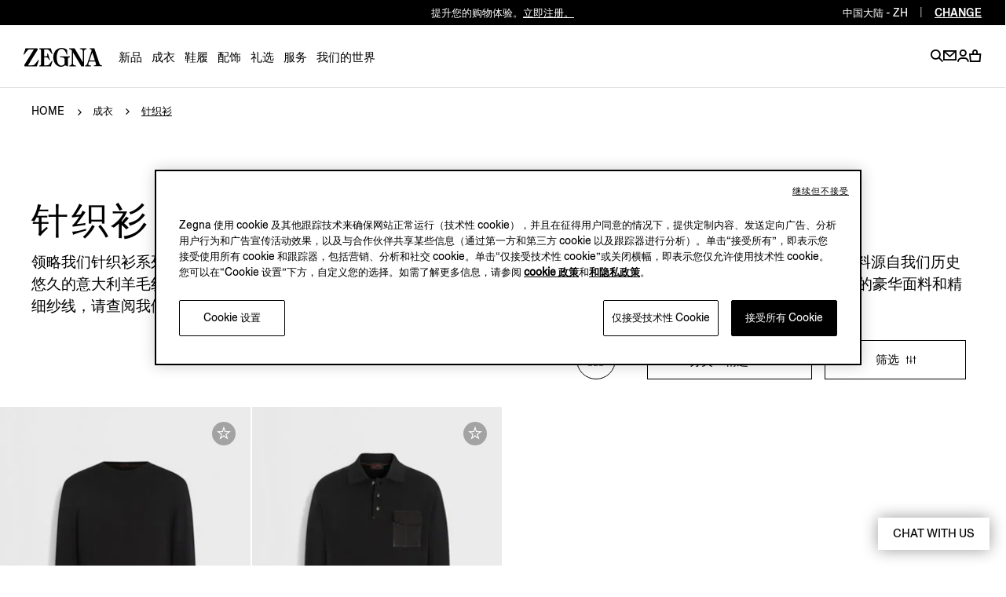

--- FILE ---
content_type: text/html; charset=UTF-8
request_url: https://www.zegna.cn/cn-zh/ready-to-wear/knitwear/
body_size: 22349
content:




<!DOCTYPE html>
<html lang="zh">
<head>


    <script type="text/javascript" src="/content/dam/zegna-commerce/zegna-catchpoint/zegna_catchpoint.js" async defer></script>

<meta charset="utf-8"/>
<meta http-equiv="X-UA-Compatible" content="IE=edge,chrome=1"/>
<meta name="viewport" content="width=device-width, initial-scale=1, maximum-scale=1, user-scalable=0"/>



<link href="https://www.googletagmanager.com" rel="preconnect" crossorigin/>
<link href="https://www.googletagmanager.com" rel="dns-prefetch"/>
<link href="https://maps.googleapis.com" rel="preconnect" crossorigin/>
<link href="https://maps.googleapis.com" rel="dns-prefetch"/>
<link href="https://google-analytics.com" rel="preconnect" crossorigin/>
<link href="https://google-analytics.com" rel="dns-prefetch"/>
<link href="https://tags.tiqcdn.com" rel="preconnect" crossorigin/>
<link href="https://tags.tiqcdn.com" rel="dns-prefetch"/>
<link href="https://s2.go-mpulse.net" rel="preconnect" crossorigin/>
<link href="https://s2.go-mpulse.net" rel="dns-prefetch"/>
<link href="https://cdn.cookielaw.org" rel="preconnect" crossorigin/>
<link href="https://cdn.cookielaw.org" rel="dns-prefetch"/>






<link rel="preload" as="script" href="/content/zegna-commerce/zegna-countries/zegna-cn/zh.labels.js"/>

<meta name="currencyISO" content="CNY"/>


<meta name="countryCode" content="CN"/>
<meta name="country" content="cn"/>

<meta name="language" content="zh"/>

<meta name="navigation_hier" content="ready-to-wear, sweaters"/>
<meta name="pageType" content="CategoryPage"/>


<meta name="gClientid"/>
<meta name="facebookID"/>
<meta name="wechatId" content="wx615b21018ef9d931"/>
<meta name="weiboId"/>
<meta name="VKontakteId"/>



<meta name="facebook-domain-verification" content="0729yipr13ibt7vfpe405utk81r9en"/>




    
<link rel="stylesheet" href="/etc.clientlibs/zegna-commerce/clientlibs/clientlib-bundle-core.1764578862841.css" type="text/css">
















<title>男士高级针织衫和开衫 | ZEGNA（杰尼亚） CN</title>
<meta name="description" content="探索 ZEGNA（杰尼亚）男士豪华针织衫。解锁以 Oasi Cashmere、Cashseta、Premium Cotton 面料和精细羊毛纱线制成的开衫、圆领针织衫和其他款式服装。"/>




<meta property="og:type" content="website"/>


    <meta property="og:title" content="男士高级针织衫和开衫 | ZEGNA（杰尼亚）"/>



    <meta property="og:description" content="探索 ZEGNA（杰尼亚）男士豪华针织衫。解锁以 Oasi Cashmere、Cashseta、Premium Cotton 面料和精细羊毛纱线制成的开衫、圆领针织衫和其他款式服装。"/>





    <meta property="og:url" content="https://www.zegna.cn/cn-zh/ready-to-wear/knitwear/"/>



<meta name="twitter:card" content="summary"/>


    <meta name="twitter:title" content="男士高级针织衫和开衫 | ZEGNA（杰尼亚）"/>



    <meta name="twitter:description" content="探索 ZEGNA（杰尼亚）男士豪华针织衫。解锁以 Oasi Cashmere、Cashseta、Premium Cotton 面料和精细羊毛纱线制成的开衫、圆领针织衫和其他款式服装。"/>





    <meta name="twitter:domain" content="https://www.zegna.cn/cn-zh/ready-to-wear/knitwear/"/>




<link rel="alternate" hreflang="en-mo" href="https://www.zegna.cn/mo-en/ready-to-wear/knitwear/"/>

<link rel="alternate" hreflang="zh-Hant-mo" href="https://www.zegna.cn/mo-tw/ready-to-wear/knitwear/"/>

<link rel="alternate" hreflang="zh-Hans-mo" href="https://www.zegna.cn/mo-zh/ready-to-wear/knitwear/"/>

<link rel="alternate" hreflang="zh-Hans-cn" href="https://www.zegna.cn/cn-zh/ready-to-wear/knitwear/"/>

<link rel="alternate" hreflang="en-cn" href="https://www.zegna.cn/cn-en/ready-to-wear/knitwear/"/>


<link rel="canonical" href="https://www.zegna.cn/cn-zh/ready-to-wear/knitwear/"/>

<meta name="keywords"/>


<meta name="robots" content="follow"/>







<meta name="searchPageType" content="plp"/>
<meta name="catalogCategory" content="01knitwear"/>


    <meta property="seoTitle" content="男士高级针织衫和开衫 | ZEGNA（杰尼亚）"/>



    <meta property="seoDescription" content="探索 ZEGNA（杰尼亚）男士豪华针织衫。解锁以 Oasi Cashmere、Cashseta、Premium Cotton 面料和精细羊毛纱线制成的开衫、圆领针织衫和其他款式服装。"/>



<meta name="searchImg" content="/content/dam/zegna-commerce/editorials/ratio075/search/fw25/hub-knitwear/FW25-knitwear-wardrobe-Search-image-ratio075.webp"/>
<meta name="searchTitle" content="针织衫"/>
<meta name="searchSubTitle"/>
<meta name="trackingTitle" content="sweaters"/>



    <script type="application/ld+json">{
"@context": "https://schema.org",
"@type": "BreadcrumbList",
"itemListElement": [{
        "@type": "ListItem",
        "position": 1,
        "name": "Home",
        "item": "https://www.zegna.cn/cn-zh/"
    },{
        "@type": "ListItem",
        "position": 2,
        "name": "成衣",
        "item": "https://www.zegna.cn/cn-zh/ready-to-wear/"
    },{
        "@type": "ListItem",
        "position": 3,
        "name": "针织衫"
    }]
}

</script>







<!-- Custom css for page -->

    
<link rel="stylesheet" href="/etc.clientlibs/zegna-commerce/clientlibs/clientlib-bundle-common.1764578862841.css" type="text/css">
<link rel="stylesheet" href="/etc.clientlibs/zegna-commerce/clientlibs/clientlib-bundle-pagebase.1764578862841.css" type="text/css">






    
<link rel="stylesheet" href="/etc.clientlibs/zegna-commerce/clientlibs/clientlib-bundle-editorial.1764578862841.css" type="text/css">
<link rel="stylesheet" href="/etc.clientlibs/zegna-commerce/clientlibs/clientlib-bundle-homepage.1764578862841.css" type="text/css">
<link rel="stylesheet" href="/etc.clientlibs/zegna-commerce/clientlibs/clientlib-bundle-listing.1764578862841.css" type="text/css">





<script src="/content/zegna-commerce/zegna-countries/zegna-cn/zh.labels.js" type="text/javascript"></script>





<script>(window.BOOMR_mq=window.BOOMR_mq||[]).push(["addVar",{"rua.upush":"false","rua.cpush":"false","rua.upre":"false","rua.cpre":"false","rua.uprl":"false","rua.cprl":"false","rua.cprf":"false","rua.trans":"","rua.cook":"false","rua.ims":"false","rua.ufprl":"false","rua.cfprl":"false","rua.isuxp":"false","rua.texp":"norulematch","rua.ceh":"false","rua.ueh":"false","rua.ieh.st":"0"}]);</script>
                              <script>!function(e){var n="https://s.go-mpulse.net/boomerang/";if("True"=="True")e.BOOMR_config=e.BOOMR_config||{},e.BOOMR_config.PageParams=e.BOOMR_config.PageParams||{},e.BOOMR_config.PageParams.pci=!0,n="https://s2.go-mpulse.net/boomerang/";if(window.BOOMR_API_key="5XQUU-VA36D-MZJ9Z-NMWPN-58E6R",function(){function e(){if(!o){var e=document.createElement("script");e.id="boomr-scr-as",e.src=window.BOOMR.url,e.async=!0,i.parentNode.appendChild(e),o=!0}}function t(e){o=!0;var n,t,a,r,d=document,O=window;if(window.BOOMR.snippetMethod=e?"if":"i",t=function(e,n){var t=d.createElement("script");t.id=n||"boomr-if-as",t.src=window.BOOMR.url,BOOMR_lstart=(new Date).getTime(),e=e||d.body,e.appendChild(t)},!window.addEventListener&&window.attachEvent&&navigator.userAgent.match(/MSIE [67]\./))return window.BOOMR.snippetMethod="s",void t(i.parentNode,"boomr-async");a=document.createElement("IFRAME"),a.src="about:blank",a.title="",a.role="presentation",a.loading="eager",r=(a.frameElement||a).style,r.width=0,r.height=0,r.border=0,r.display="none",i.parentNode.appendChild(a);try{O=a.contentWindow,d=O.document.open()}catch(_){n=document.domain,a.src="javascript:var d=document.open();d.domain='"+n+"';void(0);",O=a.contentWindow,d=O.document.open()}if(n)d._boomrl=function(){this.domain=n,t()},d.write("<bo"+"dy onload='document._boomrl();'>");else if(O._boomrl=function(){t()},O.addEventListener)O.addEventListener("load",O._boomrl,!1);else if(O.attachEvent)O.attachEvent("onload",O._boomrl);d.close()}function a(e){window.BOOMR_onload=e&&e.timeStamp||(new Date).getTime()}if(!window.BOOMR||!window.BOOMR.version&&!window.BOOMR.snippetExecuted){window.BOOMR=window.BOOMR||{},window.BOOMR.snippetStart=(new Date).getTime(),window.BOOMR.snippetExecuted=!0,window.BOOMR.snippetVersion=12,window.BOOMR.url=n+"5XQUU-VA36D-MZJ9Z-NMWPN-58E6R";var i=document.currentScript||document.getElementsByTagName("script")[0],o=!1,r=document.createElement("link");if(r.relList&&"function"==typeof r.relList.supports&&r.relList.supports("preload")&&"as"in r)window.BOOMR.snippetMethod="p",r.href=window.BOOMR.url,r.rel="preload",r.as="script",r.addEventListener("load",e),r.addEventListener("error",function(){t(!0)}),setTimeout(function(){if(!o)t(!0)},3e3),BOOMR_lstart=(new Date).getTime(),i.parentNode.appendChild(r);else t(!1);if(window.addEventListener)window.addEventListener("load",a,!1);else if(window.attachEvent)window.attachEvent("onload",a)}}(),"".length>0)if(e&&"performance"in e&&e.performance&&"function"==typeof e.performance.setResourceTimingBufferSize)e.performance.setResourceTimingBufferSize();!function(){if(BOOMR=e.BOOMR||{},BOOMR.plugins=BOOMR.plugins||{},!BOOMR.plugins.AK){var n=""=="true"?1:0,t="",a="aobzocaxzcoai2lltt4q-f-8a73dd6f2-clientnsv4-s.akamaihd.net",i="false"=="true"?2:1,o={"ak.v":"39","ak.cp":"436342","ak.ai":parseInt("628376",10),"ak.ol":"0","ak.cr":11,"ak.ipv":4,"ak.proto":"h2","ak.rid":"27855fa7","ak.r":44387,"ak.a2":n,"ak.m":"a","ak.n":"essl","ak.bpcip":"3.131.151.0","ak.cport":43770,"ak.gh":"23.192.164.23","ak.quicv":"","ak.tlsv":"tls1.3","ak.0rtt":"","ak.0rtt.ed":"","ak.csrc":"-","ak.acc":"","ak.t":"1768660217","ak.ak":"hOBiQwZUYzCg5VSAfCLimQ==EYFOfjNs+DXwb5EktQ/P3hsHltKKlfk/wMBFp7s+IQM+/CrmOvhG24sUWRuqXaUppueNP1m8wzDMIBr9UiyLXvoaAitnXyo7IoWGhFJ1DBgQCSFqVtEAwBFvZxScq4xt6hVNnavFkCDYT89g2ZnyEGG3O87XK/tX/5IY2mykQ6mQKloMzRfY5sq3P6euh8dnbnEHB/[base64]","ak.pv":"223","ak.dpoabenc":"","ak.tf":i};if(""!==t)o["ak.ruds"]=t;var r={i:!1,av:function(n){var t="http.initiator";if(n&&(!n[t]||"spa_hard"===n[t]))o["ak.feo"]=void 0!==e.aFeoApplied?1:0,BOOMR.addVar(o)},rv:function(){var e=["ak.bpcip","ak.cport","ak.cr","ak.csrc","ak.gh","ak.ipv","ak.m","ak.n","ak.ol","ak.proto","ak.quicv","ak.tlsv","ak.0rtt","ak.0rtt.ed","ak.r","ak.acc","ak.t","ak.tf"];BOOMR.removeVar(e)}};BOOMR.plugins.AK={akVars:o,akDNSPreFetchDomain:a,init:function(){if(!r.i){var e=BOOMR.subscribe;e("before_beacon",r.av,null,null),e("onbeacon",r.rv,null,null),r.i=!0}return this},is_complete:function(){return!0}}}}()}(window);</script></head>
<body class="visibleHeader j-body  transition-animation-stopper">
    


    <script type="text/javascript">
        var utag_data = {
            page_load : "1"};
    </script>
    <script type="text/javascript"> (function(a,b,c,d){ a='//tags.tiqcdn.cn/utag/zegna/zegna/prod/utag.js'; b=document;c='script';d=b.createElement(c); d.src=a;d.type='text/java'+c;d.async=true;a=b.getElementsByTagName(c)[0]; a.parentNode.insertBefore(d,a);})(); </script>




<div class="wrapper">
    <div class="main" id="content">

        <!-- Commons components import -->

        
        <header class="header--v2   j-header ">
            











    
    
    
    

    
    

    
    <country-region-component inline-template>
        

    
    

    
    

    
    
    

    
    

    <div class="country countryReg " ref="countryRef" :class="{&#39;countryReg--show&#39;: countryOpen, &#39;country__header--language&#39;: openRegion }" role="region">

        <div class="country__header">
            <div class="country__label">
                <span class="country__icon i-basket-bag country__icon--noShoppable"></span>
                <span class="country__selected">Rest of the world</span>
                <a class="country__link" tabindex="-1" data-country-code="ROW" href="https://www.zegna.com/ww-en/">
                    <span class="country__circle">en</span>
                </a>

            </div>

            <p class="country__infoLanguage">Select your region/language</p>

            <button class="country__close i-close-thin" aria-label="exit country" title="exit country" @click="closeCountry" ref="countryRegClose" tabindex="-1">
            </button>

            
            
            <p class="country__labelMobile">Regions</p>

            <p class="country__labelMobile country__labelMobile--language">
                

                {{ countrySelected }}

                <a href="#" class="country__backRegion i-back" @click="backToRegion" aria-label="back region" title="back region"></a>
            </p>
        </div>

        <div class="country__content ">
            
            

            
            
                

                
                
                    
                    
                    
                

                
                

                
                
            

            
            

            
            <div class="country__column col-1">




    
    
    
    

    
    
    

    <button id="Americas" class="country__country " @click="clickOnCountry('Americas')" :tabindex="isMobileMode ? '-1' : false">Americas</button>

    <ul aria-labelledby="Americas" class="country__list " :class="{'country__list--openCountry': showCountries === 'Americas'}">
        
        




    
    
    <li class="country__singleCountry">







    
    
        <a href="https://www.zegna.com/ca-en/" class="country__voice" data-country-code="CA" tabindex="-1">
            
                <span class="country__icon i-basket-bag "></span>
            
            Canada
        </a>
    
        
    

    <div class="country__languages">
        <a href="https://www.zegna.com/ca-en/" class="country__circle" tabindex="-1" aria-label="english">en</a>
<a href="https://www.zegna.com/ca-fr/" class="country__circle" tabindex="-1" aria-label="french">fr</a>

    </div>


</li>


    
    
    <li class="country__singleCountry">







    
    
        <a href="https://www.zegna.com/mx-en/" class="country__voice" data-country-code="MX" tabindex="-1">
            
                <span class="country__icon i-basket-bag "></span>
            
            Mexico
        </a>
    
        
    

    <div class="country__languages">
        <a href="https://www.zegna.com/mx-en/" class="country__circle" tabindex="-1" aria-label="english">en</a>
<a href="https://www.zegna.com/mx-es/" class="country__circle" tabindex="-1" aria-label="spanish">es</a>

    </div>


</li>


    
    
    <li class="country__singleCountry">







    
    
        <a href="https://www.zegna.com/us-en/" class="country__voice" data-country-code="US" tabindex="-1">
            
                <span class="country__icon i-basket-bag "></span>
            
            United States
        </a>
    
        
    
        
    

    <div class="country__languages">
        <a href="https://www.zegna.com/us-en/" class="country__circle" tabindex="-1" aria-label="english">en</a>
<a href="https://www.zegna.com/us-zh/" class="country__circle" tabindex="-1" aria-label="chinese">zh</a>
<a href="https://www.zegna.com/us-es/" class="country__circle" tabindex="-1" aria-label="spanish">es</a>

    </div>


</li>



    </ul>

    
    
        <button id="Africa/Middleeast" class="country__country country__country--marginTop" @click="clickOnCountry('Africa/Middleeast')" :tabindex="isMobileMode ? '-1' : false">Africa / Middle east</button>

        <ul aria-labelledby="Africa/Middleeast" class="country__list " :class="{'country__list--openCountry': showCountries === 'Africa/Middleeast'}">
            
            




    
    
    <li class="country__singleCountry">







    
    
        <a href="https://me.zegna.com/ar-ae/" class="country__voice" data-country-code="AE" tabindex="-1">
            
                <span class="country__icon i-basket-bag "></span>
            
            U.A.E.
        </a>
    
        
    

    <div class="country__languages">
        <a href="https://me.zegna.com/ar-ae/" class="country__circle" tabindex="-1" aria-label="arabic">ar</a>
<a href="https://me.zegna.com/en-ae/" class="country__circle" tabindex="-1" aria-label="english">en</a>

    </div>


</li>


    
    
    <li class="country__singleCountry">







    
    
        <a href="https://me.zegna.com/ar-sa/" class="country__voice" data-country-code="SA" tabindex="-1">
            
                <span class="country__icon i-basket-bag "></span>
            
            Saudi Arabia
        </a>
    
        
    

    <div class="country__languages">
        <a href="https://me.zegna.com/ar-sa/" class="country__circle" tabindex="-1" aria-label="arabic">ar</a>
<a href="https://me.zegna.com/en-sa/" class="country__circle" tabindex="-1" aria-label="english">en</a>

    </div>


</li>


    
    
    <li class="country__singleCountry">







    
    
        <a href="https://me.zegna.com/ar-kw/" class="country__voice" data-country-code="KW" tabindex="-1">
            
                <span class="country__icon i-basket-bag "></span>
            
            Kuwait
        </a>
    
        
    

    <div class="country__languages">
        <a href="https://me.zegna.com/ar-kw/" class="country__circle" tabindex="-1" aria-label="arabic">ar</a>
<a href="https://me.zegna.com/en-kw/" class="country__circle" tabindex="-1" aria-label="english">en</a>

    </div>


</li>


    
    
    <li class="country__singleCountry">







    
    
        <a href="https://me.zegna.com/ar-om/" class="country__voice" data-country-code="OM" tabindex="-1">
            
                <span class="country__icon i-basket-bag "></span>
            
            Oman
        </a>
    
        
    

    <div class="country__languages">
        <a href="https://me.zegna.com/ar-om/" class="country__circle" tabindex="-1" aria-label="arabic">ar</a>
<a href="https://me.zegna.com/en-om/" class="country__circle" tabindex="-1" aria-label="english">en</a>

    </div>


</li>


    
    
    <li class="country__singleCountry">







    
    
        <a href="https://me.zegna.com/ar-bh/" class="country__voice" data-country-code="BH" tabindex="-1">
            
                <span class="country__icon i-basket-bag "></span>
            
            Bahrain
        </a>
    
        
    

    <div class="country__languages">
        <a href="https://me.zegna.com/ar-bh/" class="country__circle" tabindex="-1" aria-label="arabic">ar</a>
<a href="https://me.zegna.com/en-bh/" class="country__circle" tabindex="-1" aria-label="english">en</a>

    </div>


</li>


    
    
    <li class="country__singleCountry">







    
    
        <a href="https://me.zegna.com/ar-qa/" class="country__voice" data-country-code="QA" tabindex="-1">
            
                <span class="country__icon i-basket-bag "></span>
            
            Qatar
        </a>
    
        
    

    <div class="country__languages">
        <a href="https://me.zegna.com/ar-qa/" class="country__circle" tabindex="-1" aria-label="arabic">ar</a>
<a href="https://me.zegna.com/en-qa/" class="country__circle" tabindex="-1" aria-label="english">en</a>

    </div>


</li>



        </ul>
    

    
    



</div>

            <div class="country__column col-1">




    
    
    
    

    
    
    

    <button id="AsiaPacific亚太地区" class="country__country " @click="clickOnCountry('AsiaPacific亚太地区')" :tabindex="isMobileMode ? '-1' : false">Asia Pacific 亚太地区</button>

    <ul aria-labelledby="AsiaPacific亚太地区" class="country__list " :class="{'country__list--openCountry': showCountries === 'AsiaPacific亚太地区'}">
        
        




    
    
    <li class="country__singleCountry">







    
    
        <a href="https://www.zegna.com/au-en/" class="country__voice" data-country-code="AU" tabindex="-1">
            
                <span class="country__icon i-basket-bag "></span>
            
            Australia
        </a>
    
        
    

    <div class="country__languages">
        <a href="https://www.zegna.com/au-en/" class="country__circle" tabindex="-1" aria-label="english">en</a>
<a href="https://www.zegna.com/au-zh/" class="country__circle" tabindex="-1" aria-label="chinese">zh</a>

    </div>


</li>


    
    
    <li class="country__singleCountry">







    
    
        <a href="https://www.zegna.cn/cn-zh/ready-to-wear/knitwear/" class="country__voice" data-country-code="CN" tabindex="-1">
            
                <span class="country__icon i-basket-bag "></span>
            
            China Mainland
        </a>
    
        
    

    <div class="country__languages">
        <a href="https://www.zegna.cn/cn-zh/ready-to-wear/knitwear/" class="country__circle" tabindex="-1" aria-label="chinese">zh</a>
<a href="https://www.zegna.cn/cn-en/ready-to-wear/knitwear/" class="country__circle" tabindex="-1" aria-label="english">en</a>

    </div>


</li>


    
    
    <li class="country__singleCountry">







    
    
        <a href="https://www.zegna.com/hk-tw/" class="country__voice" data-country-code="HK" tabindex="-1">
            
                <span class="country__icon i-basket-bag "></span>
            
            Hong Kong SAR China
        </a>
    
        
    

    <div class="country__languages">
        <a href="https://www.zegna.com/hk-tw/" class="country__circle" tabindex="-1" aria-label="chinese traditional">tc</a>
<a href="https://www.zegna.com/hk-en/" class="country__circle" tabindex="-1" aria-label="english">en</a>

    </div>


</li>


    
    
    <li class="country__singleCountry">







    
    
        <a href="https://www.zegna.com/jp-ja/" class="country__voice" data-country-code="JP" tabindex="-1">
            
                <span class="country__icon i-basket-bag "></span>
            
            Japan
        </a>
    
        
    

    <div class="country__languages">
        <a href="https://www.zegna.com/jp-ja/" class="country__circle" tabindex="-1" aria-label="japanese">ja</a>
<a href="https://www.zegna.com/jp-en/" class="country__circle" tabindex="-1" aria-label="english">en</a>

    </div>


</li>


    
    
    <li class="country__singleCountry">







    
    
        <a href="https://www.zegna.com/kr-ko/" class="country__voice" data-country-code="KR" tabindex="-1">
            
                <span class="country__icon i-basket-bag country__icon--noShoppable"></span>
            
            Korea
        </a>
    
        
    

    <div class="country__languages">
        <a href="https://www.zegna.com/kr-ko/" class="country__circle" tabindex="-1" aria-label="korean">ko</a>
<a href="https://www.zegna.com/kr-en/" class="country__circle" tabindex="-1" aria-label="english">en</a>

    </div>


</li>


    
    
    <li class="country__singleCountry">







    
    
        <a href="https://www.zegna.cn/mo-tw/ready-to-wear/knitwear/" class="country__voice" data-country-code="MO" tabindex="-1">
            
                <span class="country__icon i-basket-bag country__icon--noShoppable"></span>
            
            Macau SAR China
        </a>
    
        
    
        
    

    <div class="country__languages">
        <a href="https://www.zegna.cn/mo-tw/ready-to-wear/knitwear/" class="country__circle" tabindex="-1" aria-label="chinese traditional">tc</a>
<a href="https://www.zegna.cn/mo-zh/ready-to-wear/knitwear/" class="country__circle" tabindex="-1" aria-label="chinese">zh</a>
<a href="https://www.zegna.cn/mo-en/ready-to-wear/knitwear/" class="country__circle" tabindex="-1" aria-label="english">en</a>

    </div>


</li>


    
    
    <li class="country__singleCountry">







    
    
        <a href="https://www.zegna.com/nz-en/" class="country__voice" data-country-code="NZ" tabindex="-1">
            
                <span class="country__icon i-basket-bag country__icon--noShoppable"></span>
            
            New Zealand
        </a>
    

    <div class="country__languages">
        <a href="https://www.zegna.com/nz-en/" class="country__circle" tabindex="-1" aria-label="english">en</a>

    </div>


</li>


    
    
    <li class="country__singleCountry">







    
    
        <a href="https://www.zegna.com/sg-en/" class="country__voice" data-country-code="SG" tabindex="-1">
            
                <span class="country__icon i-basket-bag country__icon--noShoppable"></span>
            
            Singapore
        </a>
    
        
    

    <div class="country__languages">
        <a href="https://www.zegna.com/sg-en/" class="country__circle" tabindex="-1" aria-label="english">en</a>
<a href="https://www.zegna.com/sg-zh/" class="country__circle" tabindex="-1" aria-label="chinese">zh</a>

    </div>


</li>


    
    
    <li class="country__singleCountry">







    
    
        <a href="https://www.zegna.com/th-en/" class="country__voice" data-country-code="TH" tabindex="-1">
            
                <span class="country__icon i-basket-bag country__icon--noShoppable"></span>
            
            Thailand
        </a>
    

    <div class="country__languages">
        <a href="https://www.zegna.com/th-en/" class="country__circle" tabindex="-1" aria-label="english">en</a>

    </div>


</li>



    </ul>

    
    

    
    



</div>

            <div class="country__column col-2">




    
    
    
    

    
    
    

    <button id="Europe" class="country__country " @click="clickOnCountry('Europe')" :tabindex="isMobileMode ? '-1' : false">Europe</button>

    <ul aria-labelledby="Europe" class="country__list " :class="{'country__list--openCountry': showCountries === 'Europe'}">
        
        




    
    
    <li class="country__singleCountry">







    
    
        <a href="https://www.zegna.com/at-de/" class="country__voice" data-country-code="AT" tabindex="-1">
            
                <span class="country__icon i-basket-bag "></span>
            
            Austria
        </a>
    
        
    

    <div class="country__languages">
        <a href="https://www.zegna.com/at-de/" class="country__circle" tabindex="-1" aria-label="german">de</a>
<a href="https://www.zegna.com/at-en/" class="country__circle" tabindex="-1" aria-label="english">en</a>

    </div>


</li>


    
    
    <li class="country__singleCountry">







    
    
        <a href="https://www.zegna.com/be-fr/" class="country__voice" data-country-code="BE" tabindex="-1">
            
                <span class="country__icon i-basket-bag "></span>
            
            Belgium
        </a>
    
        
    

    <div class="country__languages">
        <a href="https://www.zegna.com/be-fr/" class="country__circle" tabindex="-1" aria-label="french">fr</a>
<a href="https://www.zegna.com/be-en/" class="country__circle" tabindex="-1" aria-label="english">en</a>

    </div>


</li>


    
    
    <li class="country__singleCountry">







    
    
        <a href="https://www.zegna.com/bg-en/" class="country__voice" data-country-code="BG" tabindex="-1">
            
                <span class="country__icon i-basket-bag "></span>
            
            Bulgaria
        </a>
    

    <div class="country__languages">
        <a href="https://www.zegna.com/bg-en/" class="country__circle" tabindex="-1" aria-label="english">en</a>

    </div>


</li>


    
    
    <li class="country__singleCountry">







    
    
        <a href="https://www.zegna.com/cz-en/" class="country__voice" data-country-code="CZ" tabindex="-1">
            
                <span class="country__icon i-basket-bag "></span>
            
            Czech Republic
        </a>
    

    <div class="country__languages">
        <a href="https://www.zegna.com/cz-en/" class="country__circle" tabindex="-1" aria-label="english">en</a>

    </div>


</li>


    
    
    <li class="country__singleCountry">







    
    
        <a href="https://www.zegna.com/dk-en/" class="country__voice" data-country-code="DK" tabindex="-1">
            
                <span class="country__icon i-basket-bag "></span>
            
            Denmark
        </a>
    

    <div class="country__languages">
        <a href="https://www.zegna.com/dk-en/" class="country__circle" tabindex="-1" aria-label="english">en</a>

    </div>


</li>


    
    
    <li class="country__singleCountry">







    
    
        <a href="https://www.zegna.com/ee-en/" class="country__voice" data-country-code="EE" tabindex="-1">
            
                <span class="country__icon i-basket-bag "></span>
            
            Estonia
        </a>
    

    <div class="country__languages">
        <a href="https://www.zegna.com/ee-en/" class="country__circle" tabindex="-1" aria-label="english">en</a>

    </div>


</li>


    
    
    <li class="country__singleCountry">







    
    
        <a href="https://www.zegna.com/fi-en/" class="country__voice" data-country-code="FI" tabindex="-1">
            
                <span class="country__icon i-basket-bag "></span>
            
            Finland
        </a>
    

    <div class="country__languages">
        <a href="https://www.zegna.com/fi-en/" class="country__circle" tabindex="-1" aria-label="english">en</a>

    </div>


</li>


    
    
    <li class="country__singleCountry">







    
    
        <a href="https://www.zegna.com/fr-fr/" class="country__voice" data-country-code="FR" tabindex="-1">
            
                <span class="country__icon i-basket-bag "></span>
            
            France
        </a>
    
        
    

    <div class="country__languages">
        <a href="https://www.zegna.com/fr-fr/" class="country__circle" tabindex="-1" aria-label="french">fr</a>
<a href="https://www.zegna.com/fr-en/" class="country__circle" tabindex="-1" aria-label="english">en</a>

    </div>


</li>


    
    
    <li class="country__singleCountry">







    
    
        <a href="https://www.zegna.com/de-de/" class="country__voice" data-country-code="DE" tabindex="-1">
            
                <span class="country__icon i-basket-bag "></span>
            
            Germany
        </a>
    
        
    

    <div class="country__languages">
        <a href="https://www.zegna.com/de-de/" class="country__circle" tabindex="-1" aria-label="german">de</a>
<a href="https://www.zegna.com/de-en/" class="country__circle" tabindex="-1" aria-label="english">en</a>

    </div>


</li>


    
    
    <li class="country__singleCountry">







    
    
        <a href="https://www.zegna.com/gr-en/" class="country__voice" data-country-code="GR" tabindex="-1">
            
                <span class="country__icon i-basket-bag "></span>
            
            Greece
        </a>
    

    <div class="country__languages">
        <a href="https://www.zegna.com/gr-en/" class="country__circle" tabindex="-1" aria-label="english">en</a>

    </div>


</li>


    
    
    <li class="country__singleCountry">







    
    
        <a href="https://www.zegna.com/hu-en/" class="country__voice" data-country-code="HU" tabindex="-1">
            
                <span class="country__icon i-basket-bag "></span>
            
            Hungary
        </a>
    

    <div class="country__languages">
        <a href="https://www.zegna.com/hu-en/" class="country__circle" tabindex="-1" aria-label="english">en</a>

    </div>


</li>


    
    
    <li class="country__singleCountry">







    
    
        <a href="https://www.zegna.com/ie-en/" class="country__voice" data-country-code="IE" tabindex="-1">
            
                <span class="country__icon i-basket-bag "></span>
            
            Ireland
        </a>
    

    <div class="country__languages">
        <a href="https://www.zegna.com/ie-en/" class="country__circle" tabindex="-1" aria-label="english">en</a>

    </div>


</li>


    
    
    <li class="country__singleCountry">







    
    
        <a href="https://www.zegna.com/it-it/" class="country__voice" data-country-code="IT" tabindex="-1">
            
                <span class="country__icon i-basket-bag "></span>
            
            Italy
        </a>
    
        
    

    <div class="country__languages">
        <a href="https://www.zegna.com/it-it/" class="country__circle" tabindex="-1" aria-label="italian">it</a>
<a href="https://www.zegna.com/it-en/" class="country__circle" tabindex="-1" aria-label="english">en</a>

    </div>


</li>


    
    
    <li class="country__singleCountry">







    
    
        <a href="https://www.zegna.com/lv-en/" class="country__voice" data-country-code="LV" tabindex="-1">
            
                <span class="country__icon i-basket-bag "></span>
            
            Latvia
        </a>
    

    <div class="country__languages">
        <a href="https://www.zegna.com/lv-en/" class="country__circle" tabindex="-1" aria-label="english">en</a>

    </div>


</li>


    
    
    <li class="country__singleCountry">







    
    
        <a href="https://www.zegna.com/lt-en/" class="country__voice" data-country-code="LT" tabindex="-1">
            
                <span class="country__icon i-basket-bag "></span>
            
            Lithuania
        </a>
    

    <div class="country__languages">
        <a href="https://www.zegna.com/lt-en/" class="country__circle" tabindex="-1" aria-label="english">en</a>

    </div>


</li>


    
    
    <li class="country__singleCountry">







    
    
        <a href="https://www.zegna.com/lu-en/" class="country__voice" data-country-code="LU" tabindex="-1">
            
                <span class="country__icon i-basket-bag "></span>
            
            Luxembourg
        </a>
    

    <div class="country__languages">
        <a href="https://www.zegna.com/lu-en/" class="country__circle" tabindex="-1" aria-label="english">en</a>

    </div>


</li>


    
    
    <li class="country__singleCountry">







    
    
        <a href="https://www.zegna.com/nl-en/" class="country__voice" data-country-code="NL" tabindex="-1">
            
                <span class="country__icon i-basket-bag "></span>
            
            Netherlands
        </a>
    

    <div class="country__languages">
        <a href="https://www.zegna.com/nl-en/" class="country__circle" tabindex="-1" aria-label="english">en</a>

    </div>


</li>


    
    
    <li class="country__singleCountry">







    
    
        <a href="https://www.zegna.com/no-en/" class="country__voice" data-country-code="NO" tabindex="-1">
            
                <span class="country__icon i-basket-bag "></span>
            
            Norway
        </a>
    

    <div class="country__languages">
        <a href="https://www.zegna.com/no-en/" class="country__circle" tabindex="-1" aria-label="english">en</a>

    </div>


</li>


    
    
    <li class="country__singleCountry">







    
    
        <a href="https://www.zegna.com/pl-en/" class="country__voice" data-country-code="PL" tabindex="-1">
            
                <span class="country__icon i-basket-bag "></span>
            
            Poland
        </a>
    

    <div class="country__languages">
        <a href="https://www.zegna.com/pl-en/" class="country__circle" tabindex="-1" aria-label="english">en</a>

    </div>


</li>


    
    
    <li class="country__singleCountry">







    
    
        <a href="https://www.zegna.com/pt-pt/" class="country__voice" data-country-code="PT" tabindex="-1">
            
                <span class="country__icon i-basket-bag "></span>
            
            Portugal
        </a>
    
        
    

    <div class="country__languages">
        <a href="https://www.zegna.com/pt-pt/" class="country__circle" tabindex="-1" aria-label="portuguese">pt</a>
<a href="https://www.zegna.com/pt-en/" class="country__circle" tabindex="-1" aria-label="english">en</a>

    </div>


</li>


    
    
    <li class="country__singleCountry">







    
    
        <a href="https://www.zegna.com/ro-en/" class="country__voice" data-country-code="RO" tabindex="-1">
            
                <span class="country__icon i-basket-bag "></span>
            
            Romania
        </a>
    

    <div class="country__languages">
        <a href="https://www.zegna.com/ro-en/" class="country__circle" tabindex="-1" aria-label="english">en</a>

    </div>


</li>


    
    
    <li class="country__singleCountry">







    
    
        <a href="https://www.zegna.com/sk-en/" class="country__voice" data-country-code="SK" tabindex="-1">
            
                <span class="country__icon i-basket-bag "></span>
            
            Slovakia
        </a>
    

    <div class="country__languages">
        <a href="https://www.zegna.com/sk-en/" class="country__circle" tabindex="-1" aria-label="english">en</a>

    </div>


</li>


    
    
    <li class="country__singleCountry">







    
    
        <a href="https://www.zegna.com/si-en/" class="country__voice" data-country-code="SI" tabindex="-1">
            
                <span class="country__icon i-basket-bag "></span>
            
            Slovenia
        </a>
    

    <div class="country__languages">
        <a href="https://www.zegna.com/si-en/" class="country__circle" tabindex="-1" aria-label="english">en</a>

    </div>


</li>


    
    
    <li class="country__singleCountry">







    
    
        <a href="https://www.zegna.com/es-es/" class="country__voice" data-country-code="ES" tabindex="-1">
            
                <span class="country__icon i-basket-bag "></span>
            
            Spain
        </a>
    
        
    

    <div class="country__languages">
        <a href="https://www.zegna.com/es-es/" class="country__circle" tabindex="-1" aria-label="spanish">es</a>
<a href="https://www.zegna.com/es-en/" class="country__circle" tabindex="-1" aria-label="english">en</a>

    </div>


</li>


    
    
    <li class="country__singleCountry">







    
    
        <a href="https://www.zegna.com/se-en/" class="country__voice" data-country-code="SE" tabindex="-1">
            
                <span class="country__icon i-basket-bag "></span>
            
            Sweden
        </a>
    

    <div class="country__languages">
        <a href="https://www.zegna.com/se-en/" class="country__circle" tabindex="-1" aria-label="english">en</a>

    </div>


</li>


    
    
    <li class="country__singleCountry">







    
    
        <a href="https://www.zegna.com/ch-de/" class="country__voice" data-country-code="CH" tabindex="-1">
            
                <span class="country__icon i-basket-bag "></span>
            
            Switzerland
        </a>
    
        
    
        
    
        
    

    <div class="country__languages">
        <a href="https://www.zegna.com/ch-de/" class="country__circle" tabindex="-1" aria-label="german">de</a>
<a href="https://www.zegna.com/ch-fr/" class="country__circle" tabindex="-1" aria-label="french">fr</a>
<a href="https://www.zegna.com/ch-it/" class="country__circle" tabindex="-1" aria-label="italian">it</a>
<a href="https://www.zegna.com/ch-en/" class="country__circle" tabindex="-1" aria-label="english">en</a>

    </div>


</li>


    
    
    <li class="country__singleCountry">







    
    
        <a href="https://www.zegna.com/tr-en/" class="country__voice" data-country-code="TR" tabindex="-1">
            
                <span class="country__icon i-basket-bag country__icon--noShoppable"></span>
            
            Turkey
        </a>
    

    <div class="country__languages">
        <a href="https://www.zegna.com/tr-en/" class="country__circle" tabindex="-1" aria-label="english">en</a>

    </div>


</li>


    
    
    <li class="country__singleCountry">







    
    
        <a href="https://www.zegna.com/uk-en/" class="country__voice" data-country-code="GB" tabindex="-1">
            
                <span class="country__icon i-basket-bag "></span>
            
            United Kingdom
        </a>
    

    <div class="country__languages">
        <a href="https://www.zegna.com/uk-en/" class="country__circle" tabindex="-1" aria-label="english">en</a>

    </div>


</li>



    </ul>

    
    

    
    



</div>

            

            <div class="country__label country__label--mobile" tabindex="-1" data-country-code="ROW" v-if="isMobileMode">
                <span class="country__icon i-basket-bag country__icon--noShoppable"></span>

                <span class="country__selected">Rest of the world</span>
                <div class="country__languages">
                    <a href="https://www.zegna.com/ww-en/" class="country__link">
                        <span class="country__circle">en</span>
                    </a>
                </div>
            </div>
        </div>

        <a href="#" class="country__mobileCloseMenu" v-if="isMobileMode" @click="closeCountry" data-trap="trap" aria-label="close menu">
            <span class="country__closeIcon i-close"></span>
        </a>
    </div>

    </country-region-component>













    





<header-v2-component inline-template v-cloak>
    <div>
        
        
        
        
        
        
        
        <div :class="{ 'header':true,'  noTransparent': typeTransparent ,'header--openMenu': subMenuOpen, 'header--hidden': hiddenHeader }" ref="header">

            


<banner-shipping-component inline-template>
    <div class="bannerShipping">
        <a href="/cn-zh/sign-in-sign-up/" class="bannerShipping__message" name="&lid=overlay_header:banner-shipping:body&lpos=overview">
            <span class="bannerShipping__message--desktop">提升您的购物体验。<b><u>立即注册。</u></b></span>
            <span class="bannerShipping__message--mobile">提升您的购物体验。<b><u>立即注册。</u></b></span>
        </a>
        
        <button class="bannerShipping__country" @click="changeCountry" ref="countryChange">
            <span class="bannerShipping__countryName"> 中国大陆 - zh</span>
            <span class="bannerShipping__separator" aria-hidden="true">|</span>
            <span class="bannerShipping__countryChange bannerShipping__countryChange--custom">Change</span>
        </button>
    </div>
</banner-shipping-component>

            <div class="header__container">

                <nav :class="{'header__menu--openMobile': openMenuMobile}" aria-label="导航" class="menu j-navigation">
                    <button @click="openMenu" aria-label="打开网站菜单" class="menu__mobile i-hamburger">
                    </button>
                    <div class="header__search" v-if="isMobile">
                        


<search-component inline-template data-placeholder-s v-cloak>
    <div class="utils__search" ref="search" :class="{'utils__search--expand': expandedSearch, 'utils__search--closing':isClosing}" role="search">
        <label class="utils__searchLabel" for="search">搜索</label>
        <a href="#" role="button" aria-label="搜索" class="utils__searchIcon i-search" @click.prevent="expandSearch"></a>
        <div class="searchbarhWrapper" ref="searchWrapper">
            <div ref="searchbarInputWrapper" class="searchbarInputWrapper">
                <h2 class="searchTitle__mobile">搜索</h2>
                <input data-placeholder-s="您想要搜索什么？" ref="searchbar" v-model="searchBarInput" class="autosuggest__input" type="text" id="search" autocomplete="off" placeholder="搜索" @focus="expandSearch" @keyup.enter="goToSearchPage" @keyup="onChanged"/>
                <button aria-label="搜索" :disabled="!this.query && expandedSearch" class="i-search" @click.prevent="goToSearchPage" :class="{ 'utils__searchIcon--disabled': !this.query && expandedSearch}"></button>
                <span class="search__inputError" v-if="showError" aria-live="polite">
                    字段不能为空
                </span>
            </div>

            
            <div class="searchbarMenu" v-if="!searchBarInput">
                <div class="searchBox">
                    <div class="searchBox__results">
                        <div class="searchBox__col">
                            <div class="searchBox__navigation">
                                <div class="searchBox__col" v-if="recentSearches.length > 0">
                                    <h3 id="recentSearch" class="searchBox__title">
                                        您最近的搜索
                                    </h3>
                                    <ul aria-labelledby="recentSearch" class="searchBox__list">
                                        <li class="searchBox__item" v-for="query in recentSearches" :key="query">
                                            <a href="#" class="searchBox__itemLink" data-type="Suggestion" @click.prevent="setAsQuery(query, $event)" @keyup.enter="setAsQuery(query, $event)" :title="query">
                                                <span class="i-search"></span>
                                                <span class="searchBox__text">{{ formatText(query) }}</span>
                                            </a>
                                        </li>
                                    </ul>
                                </div>
                                <div class="searchBox__col" v-else>
                                    
                                    <h3 id="popular" class="searchBox__title">
                                        热门搜索
                                    </h3>
                                    <ul aria-labelledby="popular" class="searchBox__list">
                                        <li class="searchBox__item">
                                            <a href="#" class="searchBox__itemLink" data-type="Suggestion" title="户外系列" @click.prevent="setSearchesAsQuery" @keyup.enter="setSearchesAsQuery">
                                                <span class="i-search"></span>
                                                <span class="searchBox__text">户外系列</span>
                                            </a>
                                        </li>
                                    
                                        <li class="searchBox__item">
                                            <a href="#" class="searchBox__itemLink" data-type="Suggestion" title="Triple Stitch™ 运动鞋" @click.prevent="setSearchesAsQuery" @keyup.enter="setSearchesAsQuery">
                                                <span class="i-search"></span>
                                                <span class="searchBox__text">Triple Stitch™ 运动鞋</span>
                                            </a>
                                        </li>
                                    
                                        <li class="searchBox__item">
                                            <a href="#" class="searchBox__itemLink" data-type="Suggestion" title="Luxury Leisurewear 奢华休闲系列" @click.prevent="setSearchesAsQuery" @keyup.enter="setSearchesAsQuery">
                                                <span class="i-search"></span>
                                                <span class="searchBox__text">Luxury Leisurewear 奢华休闲系列</span>
                                            </a>
                                        </li>
                                    </ul>
                                </div>
                                <div class="searchBox__col">
                                    <h3 id="services" class="searchBox__title">服务</h3>
                                    <ul aria-labelledby="services" class="searchBox__list">
                                        <li class="searchBox__item">
                                            <a href="/cn-zh/services/mens-tailoring/made-to-measure/" class="searchBox__itemLink" data-type="Services" @click="onClickedObjectIDsAfterSearch" title="Su Misura">
                                                <span class="searchBox__text">Su Misura</span>
                                            </a>
                                        </li>
                                    
                                        <li class="searchBox__item">
                                            <a href="/cn-zh/store-locator/" class="searchBox__itemLink" data-type="Services" @click="onClickedObjectIDsAfterSearch" title="店铺位置查询">
                                                <span class="searchBox__text">店铺位置查询</span>
                                            </a>
                                        </li>
                                    </ul>
                                </div>
                            </div>
                        </div>
                        <div class="searchBox__col">
                            <h3 id="newInStore" class="searchBox__title">新品</h3>
                            <ul aria-labelledby="newInStore" class="searchBox__list" data-codes="[38107757,37722990,35570611,37682653]" ref="newInStore">
                                <li class="searchBox__item" v-for="product in suggNewInStore" :key="product.productDetail.productCode">
                                    <a :href="product.productDetail.pdpUrl" class="searchBox__itemLink" data-type="Products" @click="setPrevPageSearch" :title="product.productDetail.name">
                                        <img aria-hidden="true" :src="product.productDetail.images.default" alt=" "/>
                                        <span class="searchBox__text">{{product.productDetail.name}}</span>
                                    </a>
                                </li>
                            </ul>
                        </div>
                    </div>
                </div>
            </div>
            <div aria-live="assertive" aria-atomic="true">
                <transition name="searchBox--animation">
                    <div class="searchBox__noResults" v-if="noResults">未找到结果</div>
                </transition>
            </div>
            <transition name="searchBox--animation">
                <div class="searchBox" v-if="products.length > 0 || categories.length > 0 || autosuggestions.length > 0">
                    <span class="searchBox__sronly" aria-live="assertive" ref="suggestion"></span>

                    <div class="autosuggest__results-container" v-if="autosuggestions.length > 0">
                        <ul class="autosuggest__results">
                            <li v-for="(hit, index) in autosuggestions" :key="hit.objectID" class="autosuggest__results-item">
                                <a href="#" @click="setAsQuery(hit.query, $event)" class="autosuggest__resultsLink" data-type="Suggestion" :data-position="index + 1" :data-objectid="hit.objectID" v-html="hit._highlightResult.query.value">
                                </a>
                            </li>
                        </ul>
                    </div>
                    <div class="searchBox__results">
                        <div class="searchBox__col">
                            <div v-if="products.length > 0">
                                <h3 id="searchProducts" class="searchBox__title">
                                    产品
                                </h3>
                                <ul aria-labelledby="searchProducts" class="searchBox__list">
                                    <li v-for="(hit, index) in products" :key="hit.objectID" class="searchBox__item">
                                        <a :href="hit.path" class="searchBox__itemLink" @click="setPrevPageSearch" data-type="Product" :data-position="index + 1" :data-objectid="hit.objectID">
                                            <img :src="hit.searchImg" alt=" " width="30" height="40"/>
                                            <span class="searchBox__text">{{hit.name}}</span>
                                        </a>
                                    </li>
                                </ul>
                            </div>
                            <div v-if="categories.length > 0">
                                <h3 id="searchCategory" class="searchBox__title">
                                    类别
                                </h3>
                                <ul aria-labelledby="searchCategory" class="searchBox__list">
                                    <li v-for="(hit, index) in categories" :key="hit.objectID" class="searchBox__item">
                                        <a :href="hit.searchCtaLink" class="searchBox__itemLink" data-type="Category" :data-position="index + 1" :data-objectid="hit.objectID" @click="onClickedObjectIDsAfterSearch">
                                            <img v-if="hit.searchImg" :src="hit.searchImg" alt=" "/>
                                            <span class="searchBox__text">{{hit.searchTitle}}</span>
                                        </a>
                                    </li>
                                </ul>
                            </div>
                        </div>
                    </div>
                </div>
            </transition>
            <a href="#" class="searchBox__close i-close-thin" @click.prevent="closeSearch" aria-label="关闭搜索" role="button"></a>
        </div>
    </div>
</search-component>

                    </div>

                    





<div class="menu__logoAux">
    <a href="/cn-zh/" @click="trackLogoClick">
        
        <span class="menu__logo menu__logo--white" aria-label="ZEGNA 主页">
            <svg version="1.1" id="Livello_1" xmlns="http://www.w3.org/2000/svg" xmlns:xlink="http://www.w3.org/1999/xlink" x="0px" y="0px" viewBox="0 0 131 32" style="enable-background:new 0 0 131 32;" xml:space="preserve" class="header__logoImg menu__logoImg">
                <g>
                    <path d="M60.9,14.3v1.6c1.2,0,2.3,0,3.5,0.2c1,0.1,2,0.3,2.8,0.9c0.8,0.5,1.2,1.4,1.2,2.3V27c0,0.2-0.1,0.4-0.2,0.5
                        c-1.7,1.7-3.5,2.5-5.2,2.5c-4.2,0-7.2-4.6-7.7-12.2c0-0.5-0.1-2.2,0-3.2c0.5-8.2,3.8-12.8,8-12.8c3.5,0,6.5,2.6,8.6,9.5h1l-0.1-7.6
                        C71.4,1.8,67.7,0,63.2,0c-4.1,0-7.8,1.9-10.3,5.1c-3.3,4.4-4.2,10.5-2.8,15.8c0.9,3.5,2.8,6.7,5.7,8.9c1.9,1.4,4.3,2.2,6.7,2.2
                        c1.7,0,3.7-0.6,5.3-1.7c1-0.7,2.3-0.7,3.3-0.1l1.9,1.1h0.9V19.2c0-2.3,0.8-3,3.5-3.3v-1.6H60.9z"/>
                    <path d="M24.6,20.2c-3.1,4.2-4.9,6.6-6.4,8c-1.2,1.1-2.2,1.3-4.2,1.3H7.7c-0.1,0-0.2-0.1-0.1-0.2L23.8,2.7l-0.8-2H3.2L0,11.1
                        l0.9,0.4c3-4.1,4.8-6.4,6.1-7.7C8.1,2.7,9.2,2.6,11,2.6h6c0.1,0,0.2,0.1,0.1,0.2L1,29.3l0.8,2h20.4l3.3-10.7L24.6,20.2z"/>
                    <path d="M38.7,16.1c-1-0.3-3.9-0.2-3.9-0.2c-0.2,0-0.3,0.1-0.3,0.3v13c0,0.2,0.1,0.3,0.3,0.3h3.8c1.6,0,2.5-0.1,3.5-1
                        c1.2-1.1,2.7-3.1,5.3-6.6l0.9,0.4l-2.8,9.1H26.3v-1.4c0,0,0.6,0,1-0.1c0.5-0.1,1-0.3,1.3-0.8c0.3-0.4,0.4-0.9,0.4-1.3V4.3
                        c0-0.5-0.1-0.9-0.4-1.3c-0.3-0.4-0.8-0.7-1.3-0.8c-0.4-0.1-1-0.1-1-0.1V0.7h19.1l2.8,9.1l-0.9,0.4c-2.5-3.5-4.1-5.5-5.3-6.6
                        c-1-0.9-1.9-1-3.5-1h-3.8c-0.2,0-0.3,0.1-0.3,0.3V14c0,0.2,0.1,0.3,0.3,0.3c0,0,2.3,0,3.2-0.1c1.1-0.2,1.6-0.8,1.7-2
                        c0-0.8-0.4-2.5-0.4-2.7h1.4L44,20.2h-1.5C41.6,18.1,41,16.8,38.7,16.1z"/>
                    <path d="M80.3,4.2c-1.4-1.7-2.2-2.1-4.2-2.1V0.7h9l13.7,23.5c0.1,0.1,0.2,0.1,0.2-0.1V6c0-0.8-0.2-1.7-0.7-2.4
                        c-0.6-0.8-1.5-1.2-2.5-1.4c0,0-0.6-0.1-1.8-0.1V0.7H105v1.4c-1.3,0.1-2.6,0.4-3.4,1.5c-0.5,0.7-0.7,1.5-0.7,2.4v25.3h-4.5L82.6,7.8
                        c-0.1-0.1-0.2-0.1-0.2,0.1V26c0,0.8,0.2,1.7,0.7,2.4c1,1.4,2.9,1.5,4.5,1.5v1.4H76.4v-1.4c1.3-0.1,2.6-0.4,3.4-1.5
                        c0.5-0.7,0.7-1.5,0.7-2.4V4.8C80.5,4.6,80.4,4.4,80.3,4.2z"/>
                    <path d="M118.8,21.4h-8.6c-0.1,0-0.2-0.1-0.1-0.2l4.4-13.3c0-0.1,0.2-0.1,0.2,0l4.3,13.3C119,21.3,118.9,21.4,118.8,21.4z
                        M126.6,26.5l-8.5-25.8h-8v1.4c1.6,0,1.8,0.1,2.1,0.2c0.5,0.3,1,0.9,1.3,1.9c0,0,0.1,0.2,0,0.5l-7.3,22.1c-0.7,2.1-1.6,2.8-3.3,3
                        v1.4h9.3v-1.4c-2.7,0-3.6-0.6-3.6-0.6c-1.1-0.6-0.5-2.4-0.5-2.4l1.1-3.5c0.1-0.2,0.3-0.4,0.5-0.4h9.4c0.2,0,0.4,0.1,0.5,0.4
                        l1.1,3.5c0.1,0.5,0.3,1.1,0.2,1.6c-0.2,0.9-1.2,1.1-2,1.2c-0.6,0.1-1.1,0.1-1.7,0.1v1.4H131v-1.4C128.5,29.6,127.4,28.7,126.6,26.5
                        z"/>
                </g>
            </svg>
        </span>
        <span class="menu__logo" aria-label="ZEGNA 主页">
            <svg version="1.1" id="Livello_2" xmlns="http://www.w3.org/2000/svg" xmlns:xlink="http://www.w3.org/1999/xlink" x="0px" y="0px" viewBox="0 0 131 32" style="enable-background:new 0 0 131 32;" xml:space="preserve" class="header__logoImg">
                <g>
                    <path d="M60.9,14.3v1.6c1.2,0,2.3,0,3.5,0.2c1,0.1,2,0.3,2.8,0.9c0.8,0.5,1.2,1.4,1.2,2.3V27c0,0.2-0.1,0.4-0.2,0.5
                        c-1.7,1.7-3.5,2.5-5.2,2.5c-4.2,0-7.2-4.6-7.7-12.2c0-0.5-0.1-2.2,0-3.2c0.5-8.2,3.8-12.8,8-12.8c3.5,0,6.5,2.6,8.6,9.5h1l-0.1-7.6
                        C71.4,1.8,67.7,0,63.2,0c-4.1,0-7.8,1.9-10.3,5.1c-3.3,4.4-4.2,10.5-2.8,15.8c0.9,3.5,2.8,6.7,5.7,8.9c1.9,1.4,4.3,2.2,6.7,2.2
                        c1.7,0,3.7-0.6,5.3-1.7c1-0.7,2.3-0.7,3.3-0.1l1.9,1.1h0.9V19.2c0-2.3,0.8-3,3.5-3.3v-1.6H60.9z"/>
                    <path d="M24.6,20.2c-3.1,4.2-4.9,6.6-6.4,8c-1.2,1.1-2.2,1.3-4.2,1.3H7.7c-0.1,0-0.2-0.1-0.1-0.2L23.8,2.7l-0.8-2H3.2L0,11.1
                        l0.9,0.4c3-4.1,4.8-6.4,6.1-7.7C8.1,2.7,9.2,2.6,11,2.6h6c0.1,0,0.2,0.1,0.1,0.2L1,29.3l0.8,2h20.4l3.3-10.7L24.6,20.2z"/>
                    <path d="M38.7,16.1c-1-0.3-3.9-0.2-3.9-0.2c-0.2,0-0.3,0.1-0.3,0.3v13c0,0.2,0.1,0.3,0.3,0.3h3.8c1.6,0,2.5-0.1,3.5-1
                        c1.2-1.1,2.7-3.1,5.3-6.6l0.9,0.4l-2.8,9.1H26.3v-1.4c0,0,0.6,0,1-0.1c0.5-0.1,1-0.3,1.3-0.8c0.3-0.4,0.4-0.9,0.4-1.3V4.3
                        c0-0.5-0.1-0.9-0.4-1.3c-0.3-0.4-0.8-0.7-1.3-0.8c-0.4-0.1-1-0.1-1-0.1V0.7h19.1l2.8,9.1l-0.9,0.4c-2.5-3.5-4.1-5.5-5.3-6.6
                        c-1-0.9-1.9-1-3.5-1h-3.8c-0.2,0-0.3,0.1-0.3,0.3V14c0,0.2,0.1,0.3,0.3,0.3c0,0,2.3,0,3.2-0.1c1.1-0.2,1.6-0.8,1.7-2
                        c0-0.8-0.4-2.5-0.4-2.7h1.4L44,20.2h-1.5C41.6,18.1,41,16.8,38.7,16.1z"/>
                    <path d="M80.3,4.2c-1.4-1.7-2.2-2.1-4.2-2.1V0.7h9l13.7,23.5c0.1,0.1,0.2,0.1,0.2-0.1V6c0-0.8-0.2-1.7-0.7-2.4
                        c-0.6-0.8-1.5-1.2-2.5-1.4c0,0-0.6-0.1-1.8-0.1V0.7H105v1.4c-1.3,0.1-2.6,0.4-3.4,1.5c-0.5,0.7-0.7,1.5-0.7,2.4v25.3h-4.5L82.6,7.8
                        c-0.1-0.1-0.2-0.1-0.2,0.1V26c0,0.8,0.2,1.7,0.7,2.4c1,1.4,2.9,1.5,4.5,1.5v1.4H76.4v-1.4c1.3-0.1,2.6-0.4,3.4-1.5
                        c0.5-0.7,0.7-1.5,0.7-2.4V4.8C80.5,4.6,80.4,4.4,80.3,4.2z"/>
                    <path d="M118.8,21.4h-8.6c-0.1,0-0.2-0.1-0.1-0.2l4.4-13.3c0-0.1,0.2-0.1,0.2,0l4.3,13.3C119,21.3,118.9,21.4,118.8,21.4z
                        M126.6,26.5l-8.5-25.8h-8v1.4c1.6,0,1.8,0.1,2.1,0.2c0.5,0.3,1,0.9,1.3,1.9c0,0,0.1,0.2,0,0.5l-7.3,22.1c-0.7,2.1-1.6,2.8-3.3,3
                        v1.4h9.3v-1.4c-2.7,0-3.6-0.6-3.6-0.6c-1.1-0.6-0.5-2.4-0.5-2.4l1.1-3.5c0.1-0.2,0.3-0.4,0.5-0.4h9.4c0.2,0,0.4,0.1,0.5,0.4
                        l1.1,3.5c0.1,0.5,0.3,1.1,0.2,1.6c-0.2,0.9-1.2,1.1-2,1.2c-0.6,0.1-1.1,0.1-1.7,0.1v1.4H131v-1.4C128.5,29.6,127.4,28.7,126.6,26.5
                        z"/>
                </g>
            </svg>
        </span>
    </a>
</div>

                    <div :class="{'header__topVoiceMobile--hidden': subMenuOpen }" class="header__topVoiceMobile">
                        <span class="topVoiceMobile__text">目录</span>
                        <a @click="closeMenu" aria-label="关闭网站菜单" class="header__mobileCloseMenu" role="button" href="#">
                            <span class="header__closeIcon i-close"></span>
                        </a>
                    </div>
                    <div class="header__menu">
                        <div ref="menuList">
                            




    
    
        <header-content-component inline-template ref="menuList">
            <ul role="menubar">
            </ul>
        </header-content-component>
    



                        </div>
                            





<div class="header__footer" role="none">
    <div class="header__footerContent">
        <div class="accordionHeader__list">
            <!-- Set variable 'i' to control the accordion with vue -->
            <div class="accordionHeader__infoBlock" :class="{'accordionHeader__infoBlock--open' : visibleInfoBlockIndex == 0}" @click="openAccordion(0)">
                <div class="accordionHeader__titleAccordion">
                    <p class="accordionHeader__title">
                        乐意为您效劳
                    </p>
                    <a href="javascript:void(0)" class="accordionHeader__accordion">
                        <span class="accordionHeader__accordionIcon i-plus">
                            <!-- for accessibility -->
                            <span class="accordionHeader__accordionText">accordion</span>
                        </span>
                    </a>
                </div>

                <div class="accordionHeader__infoList">
                    
                        
                            <a class="accordionHeader__infoLink" name="&lid=联系我们&lpos=menu" href="/cn-zh/customer-care/contact-us/">
                                <span class="accordionHeader__text">联系我们</span>
                            </a>
                        
                        
                    
                        
                            <a class="accordionHeader__infoLink" name="&lid=店铺位置查询&lpos=menu" href="/cn-zh/store-locator/">
                                <span class="accordionHeader__text">店铺位置查询</span>
                            </a>
                        
                        
                    
                        
                            <a class="accordionHeader__infoLink" name="&lid=配送信息&lpos=menu" href="/cn-zh/customer-care/shipping-information/">
                                <span class="accordionHeader__text">配送信息</span>
                            </a>
                        
                        
                    
                        
                            <a class="accordionHeader__infoLink" name="&lid=退货及退款&lpos=menu" href="/cn-zh/customer-care/returns-refunds/">
                                <span class="accordionHeader__text">退货及退款</span>
                            </a>
                        
                        
                    
                        
                            <a class="accordionHeader__infoLink" name="&lid=预约到店&lpos=menu" href="/cn-zh/services/book-an-appointment/">
                                <span class="accordionHeader__text">预约到店</span>
                            </a>
                        
                        
                    
                        
                            <a class="accordionHeader__infoLink" name="&lid=精品店试穿&lpos=menu" href="/cn-zh/services/try-on-in-store/">
                                <span class="accordionHeader__text">精品店试穿</span>
                            </a>
                        
                        
                    
                        
                            <a class="accordionHeader__infoLink" name="&lid=探索 Su Misura&lpos=menu" href="/cn-zh/services/mens-tailoring/made-to-measure/">
                                <span class="accordionHeader__text">探索 Su Misura</span>
                            </a>
                        
                        
                    
                        
                            <a class="accordionHeader__infoLink" name="&lid=常见问题 (FAQ)&lpos=menu" href="/cn-zh/customer-care/faq/">
                                <span class="accordionHeader__text">常见问题 (FAQ)</span>
                            </a>
                        
                        
                    
                </div>
            </div>

            <!-- Set variable 'i' to control the accordion with vue -->


            <div class="accordionHeader__infoBlock" :class="{'accordionHeader__infoBlock--open' : visibleInfoBlockIndex == 1}" @click="openAccordion(1)">
                <div class="accordionHeader__titleAccordion">
                    <p class="accordionHeader__title">
                        公司
                    </p>
                    <a href="javascript:void(0)" class="accordionHeader__accordion">
                        <span class="accordionHeader__accordionIcon i-plus">
                            <!-- for accessibility -->
                            <span class="accordionHeader__accordionText">accordion</span>
                        </span>
                    </a>
                </div>

                <div class="accordionHeader__infoList">
                    
                        
                            <a class="accordionHeader__infoLink" name="&lid=我们的故事&lpos=menu" href="/cn-zh/zegna-world/">
                                <span class="accordionHeader__text">我们的故事</span>
                            </a>
                        
                        
                    
                        
                            <a class="accordionHeader__infoLink" name="&lid=杰尼亚绿洲&lpos=menu" href="/cn-zh/oasi-zegna/">
                                <span class="accordionHeader__text">杰尼亚绿洲</span>
                            </a>
                        
                        
                    
                        
                            <a class="accordionHeader__infoLink" name="&lid=杰尼亚集团&lpos=menu" href="http://www.zegnagroup.com/">
                                <span class="accordionHeader__text">杰尼亚集团</span>
                            </a>
                        
                        
                    
                        
                            <a class="accordionHeader__infoLink" name="&lid=杰尼亚基金会&lpos=menu" href="http://www.fondazionezegna.org/en/">
                                <span class="accordionHeader__text">杰尼亚基金会</span>
                            </a>
                        
                        
                    
                        
                            <a class="accordionHeader__infoLink" name="&lid=杰尼亚招聘&lpos=menu" href="http://careers.zegna.com/">
                                <span class="accordionHeader__text">杰尼亚招聘</span>
                            </a>
                        
                        
                    
                        
                            <a class="accordionHeader__infoLink" name="&lid=杰尼亚企业责任&lpos=menu" href="https://www.zegnagroup.com/zh/our-actions/sustainability-report/">
                                <span class="accordionHeader__text">杰尼亚企业责任</span>
                            </a>
                        
                        
                    
                        
                            <a class="accordionHeader__infoLink" name="&lid=我们的政策&lpos=menu" href="https://www.zegnagroup.com/zh/corporate-governance/governance-documents/">
                                <span class="accordionHeader__text">我们的政策</span>
                            </a>
                        
                        
                    
                </div>
            </div>

            <!-- Set variable 'i' to control the accordion with vue -->


            <div class="accordionHeader__infoBlock" :class="{'accordionHeader__infoBlock--open' : visibleInfoBlockIndex == 2}" @click="openAccordion(2)">
                <div class="accordionHeader__titleAccordion">
                    <p class="accordionHeader__title">
                        法务和 Cookie
                    </p>
                    <a href="javascript:void(0)" class="accordionHeader__accordion">
                        <span class="accordionHeader__accordionIcon i-plus">
                            <!-- for accessibility -->
                            <span class="accordionHeader__accordionText">accordion</span>
                        </span>
                    </a>
                </div>

                <div class="accordionHeader__infoList">
                    
                        
                            <a class="accordionHeader__infoLink" name="&lid=条款及条件站点&lpos=menu" href="/cn-zh/legal/terms-conditions-site/">
                                <span class="accordionHeader__text">条款及条件站点</span>
                            </a>
                        
                        
                    
                        
                            <a class="accordionHeader__infoLink" name="&lid=条款及条件销售&lpos=menu" href="/cn-zh/legal/terms-conditions-sale/">
                                <span class="accordionHeader__text">条款及条件销售</span>
                            </a>
                        
                        
                    
                        
                            <a class="accordionHeader__infoLink" name="&lid=隐私政策&lpos=menu" href="/cn-zh/legal/privacy-policy/">
                                <span class="accordionHeader__text">隐私政策</span>
                            </a>
                        
                        
                    
                        
                            <a class="accordionHeader__infoLink" name="&lid=延伸的 Cookie 政策&lpos=menu" href="/cn-zh/legal/cookie-policy/">
                                <span class="accordionHeader__text">延伸的 Cookie 政策</span>
                            </a>
                        
                        
                    
                        
                            <a class="accordionHeader__infoLink" name="&lid=促销说明&lpos=menu" href="/cn-zh/legal/promotions-conditions/">
                                <span class="accordionHeader__text">促销说明</span>
                            </a>
                        
                        
                    
                </div>
            </div>

            
            <div class="accordionHeader__infoBlock accordionHeader__infoBlock--mobile" v-if="userIsLogged">
                <div class="accordionHeader__titleAccordion">
                    <a href="#" class="accordionHeader__title" title="Sign out" aria-label="Sign out" @click.prevent="signOut">Sign out</a>
                </div>
            </div>
        </div>

        <span class="header__footerInfo">REGION/LANGUAGE</span>
        <a href="#" class="header__footerItemText j-noOverlay" ref="countryChange" @click="openCountry"> 中国大陆 |
            Change</a>

        <span class="header__footerInfo">关注我们</span>
        <ul class="header__footerSocial">

            <li class="header__footerSocialItem">
                <a class="header__footerSocialIcon i-twitter"></a>
            </li>

            <li class="header__footerSocialItem">
                <a class="header__footerSocialIcon i-instagram"></a>
            </li>

            <li class="header__footerSocialItem">
                <a class="header__footerSocialIcon i-facebook"></a>
            </li>

            <li class="header__footerSocialItem">
                <a class="header__footerSocialIcon i-youtube"></a>
            </li>

            
        </ul>
    </div>
</div>
                    </div>
                </nav>
                
                <div class="header__icons">
                    <div class="header__search" v-if="!isMobile">
                        


<search-component inline-template data-placeholder-s v-cloak>
    <div class="utils__search" ref="search" :class="{'utils__search--expand': expandedSearch, 'utils__search--closing':isClosing}" role="search">
        <label class="utils__searchLabel" for="search">搜索</label>
        <a href="#" role="button" aria-label="搜索" class="utils__searchIcon i-search" @click.prevent="expandSearch"></a>
        <div class="searchbarhWrapper" ref="searchWrapper">
            <div ref="searchbarInputWrapper" class="searchbarInputWrapper">
                <h2 class="searchTitle__mobile">搜索</h2>
                <input data-placeholder-s="您想要搜索什么？" ref="searchbar" v-model="searchBarInput" class="autosuggest__input" type="text" id="search" autocomplete="off" placeholder="搜索" @focus="expandSearch" @keyup.enter="goToSearchPage" @keyup="onChanged"/>
                <button aria-label="搜索" :disabled="!this.query && expandedSearch" class="i-search" @click.prevent="goToSearchPage" :class="{ 'utils__searchIcon--disabled': !this.query && expandedSearch}"></button>
                <span class="search__inputError" v-if="showError" aria-live="polite">
                    字段不能为空
                </span>
            </div>

            
            <div class="searchbarMenu" v-if="!searchBarInput">
                <div class="searchBox">
                    <div class="searchBox__results">
                        <div class="searchBox__col">
                            <div class="searchBox__navigation">
                                <div class="searchBox__col" v-if="recentSearches.length > 0">
                                    <h3 id="recentSearch" class="searchBox__title">
                                        您最近的搜索
                                    </h3>
                                    <ul aria-labelledby="recentSearch" class="searchBox__list">
                                        <li class="searchBox__item" v-for="query in recentSearches" :key="query">
                                            <a href="#" class="searchBox__itemLink" data-type="Suggestion" @click.prevent="setAsQuery(query, $event)" @keyup.enter="setAsQuery(query, $event)" :title="query">
                                                <span class="i-search"></span>
                                                <span class="searchBox__text">{{ formatText(query) }}</span>
                                            </a>
                                        </li>
                                    </ul>
                                </div>
                                <div class="searchBox__col" v-else>
                                    
                                    <h3 id="popular" class="searchBox__title">
                                        热门搜索
                                    </h3>
                                    <ul aria-labelledby="popular" class="searchBox__list">
                                        <li class="searchBox__item">
                                            <a href="#" class="searchBox__itemLink" data-type="Suggestion" title="户外系列" @click.prevent="setSearchesAsQuery" @keyup.enter="setSearchesAsQuery">
                                                <span class="i-search"></span>
                                                <span class="searchBox__text">户外系列</span>
                                            </a>
                                        </li>
                                    
                                        <li class="searchBox__item">
                                            <a href="#" class="searchBox__itemLink" data-type="Suggestion" title="Triple Stitch™ 运动鞋" @click.prevent="setSearchesAsQuery" @keyup.enter="setSearchesAsQuery">
                                                <span class="i-search"></span>
                                                <span class="searchBox__text">Triple Stitch™ 运动鞋</span>
                                            </a>
                                        </li>
                                    
                                        <li class="searchBox__item">
                                            <a href="#" class="searchBox__itemLink" data-type="Suggestion" title="Luxury Leisurewear 奢华休闲系列" @click.prevent="setSearchesAsQuery" @keyup.enter="setSearchesAsQuery">
                                                <span class="i-search"></span>
                                                <span class="searchBox__text">Luxury Leisurewear 奢华休闲系列</span>
                                            </a>
                                        </li>
                                    </ul>
                                </div>
                                <div class="searchBox__col">
                                    <h3 id="services" class="searchBox__title">服务</h3>
                                    <ul aria-labelledby="services" class="searchBox__list">
                                        <li class="searchBox__item">
                                            <a href="/cn-zh/services/mens-tailoring/made-to-measure/" class="searchBox__itemLink" data-type="Services" @click="onClickedObjectIDsAfterSearch" title="Su Misura">
                                                <span class="searchBox__text">Su Misura</span>
                                            </a>
                                        </li>
                                    
                                        <li class="searchBox__item">
                                            <a href="/cn-zh/store-locator/" class="searchBox__itemLink" data-type="Services" @click="onClickedObjectIDsAfterSearch" title="店铺位置查询">
                                                <span class="searchBox__text">店铺位置查询</span>
                                            </a>
                                        </li>
                                    </ul>
                                </div>
                            </div>
                        </div>
                        <div class="searchBox__col">
                            <h3 id="newInStore" class="searchBox__title">新品</h3>
                            <ul aria-labelledby="newInStore" class="searchBox__list" data-codes="[38107757,37722990,35570611,37682653]" ref="newInStore">
                                <li class="searchBox__item" v-for="product in suggNewInStore" :key="product.productDetail.productCode">
                                    <a :href="product.productDetail.pdpUrl" class="searchBox__itemLink" data-type="Products" @click="setPrevPageSearch" :title="product.productDetail.name">
                                        <img aria-hidden="true" :src="product.productDetail.images.default" alt=" "/>
                                        <span class="searchBox__text">{{product.productDetail.name}}</span>
                                    </a>
                                </li>
                            </ul>
                        </div>
                    </div>
                </div>
            </div>
            <div aria-live="assertive" aria-atomic="true">
                <transition name="searchBox--animation">
                    <div class="searchBox__noResults" v-if="noResults">未找到结果</div>
                </transition>
            </div>
            <transition name="searchBox--animation">
                <div class="searchBox" v-if="products.length > 0 || categories.length > 0 || autosuggestions.length > 0">
                    <span class="searchBox__sronly" aria-live="assertive" ref="suggestion"></span>

                    <div class="autosuggest__results-container" v-if="autosuggestions.length > 0">
                        <ul class="autosuggest__results">
                            <li v-for="(hit, index) in autosuggestions" :key="hit.objectID" class="autosuggest__results-item">
                                <a href="#" @click="setAsQuery(hit.query, $event)" class="autosuggest__resultsLink" data-type="Suggestion" :data-position="index + 1" :data-objectid="hit.objectID" v-html="hit._highlightResult.query.value">
                                </a>
                            </li>
                        </ul>
                    </div>
                    <div class="searchBox__results">
                        <div class="searchBox__col">
                            <div v-if="products.length > 0">
                                <h3 id="searchProducts" class="searchBox__title">
                                    产品
                                </h3>
                                <ul aria-labelledby="searchProducts" class="searchBox__list">
                                    <li v-for="(hit, index) in products" :key="hit.objectID" class="searchBox__item">
                                        <a :href="hit.path" class="searchBox__itemLink" @click="setPrevPageSearch" data-type="Product" :data-position="index + 1" :data-objectid="hit.objectID">
                                            <img :src="hit.searchImg" alt=" " width="30" height="40"/>
                                            <span class="searchBox__text">{{hit.name}}</span>
                                        </a>
                                    </li>
                                </ul>
                            </div>
                            <div v-if="categories.length > 0">
                                <h3 id="searchCategory" class="searchBox__title">
                                    类别
                                </h3>
                                <ul aria-labelledby="searchCategory" class="searchBox__list">
                                    <li v-for="(hit, index) in categories" :key="hit.objectID" class="searchBox__item">
                                        <a :href="hit.searchCtaLink" class="searchBox__itemLink" data-type="Category" :data-position="index + 1" :data-objectid="hit.objectID" @click="onClickedObjectIDsAfterSearch">
                                            <img v-if="hit.searchImg" :src="hit.searchImg" alt=" "/>
                                            <span class="searchBox__text">{{hit.searchTitle}}</span>
                                        </a>
                                    </li>
                                </ul>
                            </div>
                        </div>
                    </div>
                </div>
            </transition>
            <a href="#" class="searchBox__close i-close-thin" @click.prevent="closeSearch" aria-label="关闭搜索" role="button"></a>
        </div>
    </div>
</search-component>

                    </div>
                    <div class="header__mail">
                        <a href="https://www.zegna.cn/glink/exclusive-access/" class="header__mailIcon i-email2" aria-label="邮件图标"></a>
                    </div>
                    <div class="header__account">
                        




<sidebar-component inline-template>
    <div class="sidebarContent" v-if="visibleSidebarAccessibility" data-consent-form="registration">
        
        
        <a :aria-label="userIsLogged ? '转到帐户基本资料' : '登录'" class="sidebarIcon__open" @click="handleRedirect" :href="userIsLogged ? '/cn-zh/my-account/overview/' : '/cn-zh/sign-in-sign-up/'" ref="btnOpenSidebar">
            <span class="sidebarIcon__openIcon " :class="{'i-user-black': userIsLogged, 'i-account' : !userIsLogged}"></span>
        </a>

        
        <div class="sidebar__overlay" v-bind:class="{'sidebar__overlay--open': isSidebarOpen}">
            <div class="sidebar__overlayExit"></div>
        </div>

        <!-- v-click-outside="{
            exclude: ['btnOpenSidebar'],
            handler: 'closeSidebar'
            }"-->
        <div class="sidebar" ref="sidebar" v-bind:class="{'sidebar--open': isSidebarOpen}" aria-label="登录或注册" aria-modal="true" role="dialog">
            
            <div class="sidebar__header" ref="sidebarHeader">
                <button @click.prevent="closeSidebar" aria-label="关闭帐户访问" class="sidebar__close" ref="sidebarClose">
                    <span class="sidebar__closeIcon i-close"></span>
                </button>

                <p class="sidebar__title">
                    <span v-if="isSignInActive && !isResetPswActive && !isEmailVerificationActive">
                        登录
                    </span>
                    <span v-if="!isSignInActive && !isConsentActive && !isEmailVerificationActive ">
                        注册
                    </span>
                    <span v-if="isResetPswActive">
                        重设密码。
                    </span>
                    
                    <span v-if="isConsentActive">Consent forms</span>
                    <span v-if="isEmailVerificationActive">验证您的电子邮件</span>
                </p>

                <a @click="backStep" class="sidebar__back" href="#" ref="consentBack" v-show="isConsentActive">
                    <span class="sidebarBack__icon i-back"></span>
                    注册
                </a>
            </div>

            
            <div :class="{'sidebar__body--consent': isConsentActive}" class="sidebar__body" ref="sidebarBody">
                
                <div class="sidebar__tab" ref="sidebarTab" v-if="!isConsentActive" role="tablist" aria-label="帐户访问">
                    <a :class="{'sidebar__itemTab--active': isSignInActive}" @click="slideToSignIn" class="sidebar__itemTab" href="javascript:void(0)" id="tab-signIn" role="tab" :aria-selected="isSignInActive ? true : 'false'" aria-controls="tabpanel-signIn">
                        <span class="sidebar__itemTextTab">登录</span>
                    </a>

                    <a :class="{'sidebar__itemTab--active': !isSignInActive}" @click="slideToSignUp" class="sidebar__itemTab" href="javascript:void(0)" id="tab-signUp" role="tab" :aria-selected="isSignInActive ? 'false' : true" aria-controls="tabpanel-signUp">
                        <span class="sidebar__itemTextTab">注册</span>
                    </a>
                </div>

                
                <div :class="{'signIn--active': isSignInActive}" class="signIn" ref="sidebarSignin" v-if="!resendVerfication" id="tabpanel-signIn" role="tabpanel" aria-labelledby="tab-signIn" :aria-hidden="!isSignInActive">
                    <div class="sign__wrapper">
                        
                        









<signin-component inline-template>
    <div class="signIn__content" data-switch-phone="true">
        
        <div :class="{'contentSignIn--active': !showResetPassword & !showEmailVerificationForm && !isFirstLogin, 'contentSignIn--nopad' : false}" class="contentSignIn j-form" data-form="signInForm">

            
            <div class="signIn__errorLogin" v-if="errorLogin" aria-live="polite">
                <p class="signIn__exclamation">Oops</p>
                <p class="signIn__title">
                    用户名和密码组合错误。
                    <br/>
                    <span class="signIn__title">
                        请重试或
                    </span>
                    <button @click="showResetPsw" class="signIn__text">
                        重设密码。
                    </button>
                </p>
            </div>

            
            <div class="signIn__errorLogin" v-if="emailNotVerify">
                <div class="signIn__title">
                    <span>新帐户？ <br />
<br />
如果您最近创建了一个帐户，请查看您的收件箱，确认您的电子邮件地址，并完成您的帐户设置。<br />
<br />
没有收到邮件？</span>
                    <a @click.prevent="showEmailVerification" href="#" title="Email verification" class="signIn__text">
                        重新发送激活电子邮件。
                    </a>
                </div>
            </div>

            
            <div v-show="isActiveEmail">
                <div class="signIn__confirmMessage" v-if="emailPrefilled">
                    <p class="signIn__titleSection">
                        欢迎来到 ZEGNA
                    </p>
                    <p class="signIn__title">
                        您已成为我们社区的一员。现在可以使用您的新账户登录。
                    </p>
                </div>
                <div class="signIn__blockInput">
                    <input-email-component data-id="signin_input_email" extraclass="" id="signinInputEmail" ismandatory="true" ref="signinEmail">
                    </input-email-component>
                </div>

                
                <a @click="switchEmailPhone" class="signIn__text signIn__text--margin-bottom" href="javascript:void(0)" v-show="switchToPhone">
                    拨打电话号码
                </a>
            </div>

            
            <div v-show="!isActiveEmail && switchToPhone">
                <div class="signIn__blockInput">
                    <input-phone-component data-id="signin_input_phone" extraclass="" id="signinInputPhone" ismandatory="true" ref="signinPhone" regexp="^[0-9]{6,20}$">
                    </input-phone-component>
                </div>

                
                <a @click="switchEmailPhone" class="signIn__text signIn__text--margin-bottom" href="javascript:void(0)">
                    使用电子邮件
                </a>
            </div>

            
            <div class="signIn__blockInput">
                <input-password-component data-id="signin_input_password" extraclass="" id="signinInputPassword" ismandatory="true" ref="signinPassword">
                </input-password-component>
            </div>

            
            <div class="signIn__blockInput signIn__blockInput--bottom-input">
                <checkbox-component data-id="signin_remember" extraclass="" id="signinRemember" ref="remember">
                </checkbox-component>

                
                <button @click="showResetPsw" class="signIn__text-forgot-psw" @keyup.enter="showResetPsw">
                    忘记密码？
                </button>
            </div>

            <p class="signIn__text-small signIn__text--margin-bottom">
                * 必填项
            </p>

            
            <a @click="signIn" class="sign__btn" :class="{'sign__btn--load': isLoading}" href="javascript:void(0)">登录
                <img v-show="isLoading" class="signIn__loader" :src="isOpenedSidebar ? '/etc.clientlibs/zegna-commerce/clientlibs/clientlib-bundle-assets/resources/images/loader/loader-rolling-black-bckg.gif' : '' " alt="loader" width="40" height="40"/>
                <p aria-live="assertive" v-if="isLoading" class="signIn--hiddenTxt">正在加载...</p>
            </a>

            
            

            
            
                <div class="signIn__blockSocial-mono" v-if="!isChina">
                    <div class="signIn__socialLink--with-permit">
                        <a href="javascript:void(0)" class="signIn__social-link-container-permit signIn__social-link-container--fb-permit" @click="facebookSignIn" aria-label="facebook">
                            <img src="/etc.clientlibs/zegna-commerce/clientlibs/clientlib-bundle-assets/resources/images/icons/facebook-color.svg" loading="lazy" class="signIn__iconSocial signIn__iconSocial--no-mr" alt="" width="18" height="18"/>
                            
                            <span class="signIn__socialLink-text-permit">登录方式  Facebook</span>
                        </a>
                    </div>
                </div>

                
                
            


            
            
        </div>

        
        <div :class="{'contentResetPsw--active': showResetPassword}" class="contentResetPsw j-form" data-form="ResetPswForm">
            <div :class="{'resetPsw__send--active': showResetSend}" class="resetPsw__send">
                <p class="signIn__title" aria-live="assertive" v-if="showResetPassword">请输入您的联系方式，我们将向您发送新密码修改通知</p>

                
                <div v-show="isActiveEmailReset">
                    <div class="signIn__blockInput">
                        <input-email-component data-id="reset_email" extraclass="" id="resetEmail" ismandatory="true" ref="resetPswFromEmail">
                        </input-email-component>
                    </div>

                    
                    <button @click="switchEmailPhoneReset" class="signIn__text" v-show="switchToPhone">拨打电话号码
                    </button>
                </div>

                
                <div v-show="!isActiveEmailReset && switchToPhone">
                    <div class="signIn__blockInput">
                        <input-phone-component data-id="reset_phone" extraclass="" id="resetPhone" ismandatory="true" ref="resetPswFromPhone">
                        </input-phone-component>
                    </div>

                    
                    <a @click="switchEmailPhoneReset" class="signIn__text" href="javascript:void(0)">
                        使用电子邮件
                    </a>
                </div>

                <p class="signIn__text">* 必填项</p>

                
                <button @click="resetPsw" class="sign__btnBlack">发送
                </button>


                
                <button @click="showResetPsw" class="sign__btnWhite">
                    取消
                </button>
            </div>

            <div :class="{'resetPsw__success--active': successReset & !showResetSend}" class="resetPsw__success">
                <p class="signIn__title">
                    我们已将密码重置电子邮件发送至：
                    <span class="signIn__title--box">{{usernameResetPsw}}</span>
                    请查看您的收件箱，并点击邮件中的密码重置链接。
                </p>

                
                <button @click="backToSignIn" class="sign__btnWhite">
                    返回登录页面
                </button>
            </div>

            <div :class="{'resetPsw__fail--active': !successReset & !showResetSend}" class="resetPsw__fail">
                <p class="signIn__title">出了点问题，抱歉给您带来不便！</p>

                
                <button @click="backToSignIn" class="sign__btnWhite">
                    返回登录页面
                </button>
            </div>
        </div>

        
        <div class="contentEmailVerification j-form contentEmailVerification--active" data-form="EmailVerification" v-if="showEmailVerificationForm">
            <div class="emailVerification__send emailVerification__send--active" v-if="!emailVerificationSuccess || !emailVerificationFail">
                
                <div v-if="emailVerification">
                    <p class="signIn__title">重新输入您的电子邮件地址。我们将向您发送一个新的激活链接。</p>

                    <div class="signIn__blockInput">
                        <input-email-component data-id="emailVerification" ref="emailVerification" id="emailVerification" extraclass="" ismandatory="true">
                        </input-email-component>
                    </div>

                    
                    <a href="#" @click.prevent="sendEmailVerification" class="sign__btnBlack">发送</a>

                    <p class="signIn__text">* 必填项</p>

                    
                    <a href="#" class="sign__btnWhite" @click.prevent="backToSignIn">取消</a>
                </div>
            </div>
        </div>

        
        <div class="signIn__firstLogin" v-if="isFirstLogin">
            <p class="signIn__firstLoginTxt">
                由于服务问题，我们恳请您重新设置登录密码。
                <br/>
                <br/>
                <b>{{user}}</b>
            </p>

            <button @click="resetPsw" class="sign__btnBlack">
                发送
            </button>
            <!-- CANCEL -->
            <button class="sign__btnWhite" @click="backToSignIn">
                取消
            </button>
        </div>
    </div>
</signin-component>
                    </div>

                    
                    <div class="signIn__newCustomer">
                        <p class="sign__subtitle">
                            新会员？
                        </p>

                        
                        <button @click="createMyAccount" class="signIn__btnCreateAccount">
                            创建帐户
                        </button>

                        
                        <ul class="signIn__list">
                            <li class="signIn__item">
                                <span class="signIn__iconList i-check"></span>
                                您的全部在线订单都在同一位置
                            </li>

                            <li class="signIn__item">
                        
                            <li class="signIn__item">
                                <span class="signIn__iconList i-check"></span>
                                您的个人信息及首选店铺已保存
                            </li>

                            <li class="signIn__item">
                        
                            <li class="signIn__item">
                                <span class="signIn__iconList i-check"></span>
                                获取最新活动、产品发布和独家服务通知 
                            </li>

                            <li class="signIn__item">
                        
                            <li class="signIn__item">
                                <span class="signIn__iconList i-check"></span>
                                登录后，您可免费享有标准配送
                            </li>

                            <li class="signIn__item">
                        </ul>

                        
                        
                    </div>
                </div>

                
                <div :class="{'signUp--active': !isSignInActive && !isConsentActive}" class="signUp" ref="sidebarSignup" v-if="!resendVerfication" id="tabpanel-signUp" role="tabpanel" aria-labelledby="tab-signUp" :aria-hidden="isSignInActive">
                    <div class="sign__wrapper" v-if="!signUpSuccess">
                        
                        



<signup-component inline-template>
    <div class="signUp__content j-form" data-form="signupForm" data-intense-gdpr="false" data-switch-phone="true" data-consent-form="registration" :class="{'showRisBaa': showPrivacyRisBaa}">

        
        <div class="signIn__errorLogin" v-if="errorSignup" aria-live="polite">
            <p class="signIn__exclamation">Ops</p>
            <p class="signIn__title" v-if="!alreadyExist">
                出错了 
                <span class="signIn__title">请重试</span>
            </p>
            <p class="signIn__title" v-if="alreadyExist">
                该帐户已存在。
                <span class="signIn__title">请登录</span>
            </p>
        </div>

        <p class="signUp__subtitle">个人信息</p>

        
        

        <div class="signUp__blockInverted">
            

            
            <div class="signUp__blockInput">
                <input-text-component data-id="signup_first_name" extraclass="" id="firstName" ismandatory="true" ref="signupFirstName" regexp="^[a-zA-ZÀ-ÿ '\-,\u2E80-\u2FD5\u3190-\u319f\u3400-\u4DBF\u4E00-\u9FCC\uF900-\uFAAD\u3000-\u303F\u3041-\u309F\u30A0-\u30FF\uFF00-\uFFEF\u4E00-\u9FAF\u2605-\u2606\u2190-\u2195\u203B\u3131-\uD79D\u0400-\u04FF]*$">
                </input-text-component>
            </div>

            
            <div class="signUp__blockInput">
                <input-text-component data-id="signup_last_name" extraclass="" id="lastName" ismandatory="true" ref="signupLastName" regexp="^[a-zA-ZÀ-ÿ '\-,\u2E80-\u2FD5\u3190-\u319f\u3400-\u4DBF\u4E00-\u9FCC\uF900-\uFAAD\u3000-\u303F\u3041-\u309F\u30A0-\u30FF\uFF00-\uFFEF\u4E00-\u9FAF\u2605-\u2606\u2190-\u2195\u203B\u3131-\uD79D\u0400-\u04FF]*$">
                </input-text-component>
            </div>
        </div>

        <p class="signUp__subtitle signUp__subtitle--spacedTop">登录信息</p>

        
        <div v-show="isActiveEmail">
            <div class="signUp__blockInput">
                <input-email-component data-id="signup_input_email" extraclass="" id="signupInputEmail" ismandatory="true" ref="signupEmail">
                </input-email-component>
            </div>

            
            <a @click="switchEmailPhone" class="signIn__text" href="javascript:void(0)" v-show="switchToPhone">
                使用电话号码
            </a>
        </div>

        
        <div v-show="!isActiveEmail && switchToPhone">
            <div class="signUp__blockInput">
                <input-phone-component data-id="signup_input_phone" extraclass="" id="signupInputPhone" ismandatory="true" ref="signupPhone" regexp="^[0-9]{6,20}$">
                </input-phone-component>
            </div>

            
            <a @click="switchEmailPhone" class="signIn__text" href="javascript:void(0)">使用电子邮件</a>
        </div>

        
        <div class="signUp__blockInput">
            <input-password-component @password-changed="pswChanged" data-id="signup_input_password" extraclass="" id="signupInputPassword" ismandatory="true" ref="signupPassword">
            </input-password-component>
        </div>

        
        <div class="signUp__blockInput signUp__confirmPsw" :class="{'showRisBaa': showPrivacyRisBaa}">
            <input-password-component data-id="signup_input_confirm_password" extraclass="" id="signupInputConfirmPassword" ismandatory="true" ref="signupConfirmPassword">
            </input-password-component>
        </div>

        
        <div class="signUp__blockInput" v-show="!isActiveEmail && switchToPhone">
            <input-text-component cta="true" data-id="signup_verification_code" extraclass="" id="signupVerificationCode" ismandatory="true" isnumber="true" ref="signupCode">
            </input-text-component>

            <p class="inputError__text" v-if="verificationError">出了点问题，请重试</p>
        </div>

        

            <template v-if="!isLogged">
                
                
    <privacy-forms-component inline-template ref="privacyForms">
        <div v-if="privacyFlags">
            <p class="privacyForms__text privacyForms__text--spacedTop privacyForms__text--privacy"></p>

            <!-- CHECKBOX PRIVACY -->
            <p class="privacyForms__text privacyForms__text--spacedTop privacyForms__text--noSpacedBottom">
                Zegna 将根据<a title="隐私政策" href="/cn-zh/legal/privacy-policy/" target="_blank">隐私政策</a>处理您注册时填写的个人信息。您也可以同意（请勾选表示同意）：
            </p>

            <template v-for="(pf, pfIndex) in privacyFlags">
                <div class="privacyForms__block">
                    <p class="privacyForms__title" v-if="pf.title">
                        {{pf.title}}
                    </p>
                    <div class="privacyForms__blockInput" v-for="(flag, flagIndex) in pf.flags">
                        <div class="privacyForms__item" v-if="(isMember && flag.showMember) || (!isMember && flag.showGuest)">
                            <checkbox-component :data-id="flag.flagDataId" :data-nl="flag.newsletterTracking" category="cb-cf" :id="flag.flagId + typeConsentForm" :value="flag.flagId" :ref="flag.flagId" :trackname="flag.flagId" @checkbox-changed="isFormValid" :ismandatory="flag.mandatory">
                            </checkbox-component>
                        </div>
                        <!-- TEXT IN a -->
                        <div class="consentForms__text" v-if="flag.flagRichText" :class="{'consentForms__item--open' : visibleTextConsent.indexOf(flag.flagId) >= 0}">
                            <div class="consent-text">
                                <p v-html="flag.flagRichText"></p>
                            </div>
                        </div>

                        <!-- ICON ACCORDION -->
                        <a href="#" v-if="flag.flagRichText" class="consentForms__iconAccordion" @click="openAccordion(flag.flagId)" :aria-label="flag.labelAccordion" :title="flag.labelAccordion">
                        </a>
                    </div>

                </div>
            </template>

        </div>

    </privacy-forms-component>

            </template>

        

        
        <p class="signUp__textLabel" v-if="!isRis">* 必填项</p>

        
        <button @click="signUp" class="signUp__btn" v-show="!isKorea" ref="signupBtn" :class="{'signUp__btn--load': isLoading}">
            创建帐户
            <img v-show="isLoading" class="signUp__loader" :src="isOpenedSidebar ? '/etc.clientlibs/zegna-commerce/clientlibs/clientlib-bundle-assets/resources/images/loader/loader-rolling-black-bckg.gif' : '' " alt="loader ris black" width="40" height="40"/>
        </button>

        
        <a @click="signUp" class="signUp__btn signUp__btn--marginNoCheck" href="javascript:void(0)" v-show="isKorea">
            同意书
        </a>



        
        <div class="signUp__text">我们将在 24 小时内发送一条带有链接的消息以激活您的帐户。</div>
        

        
        

        
        
            
        

        
        
    </div>
</signup-component>

                        
                        <div class="sign__slideTo">
                            <p class="sign__text">
                                已有帐户？
                            </p>

                            <button @click="slideToSignIn" class="sign__text">登录
                            </button>
                        </div>
                    </div>

                    
                    <div class="signUp--success" aria-live="polite" v-else>
                        <div>
                            <h3 class="signUp__title signUp__title--medium">查看您的电子邮件</h3>
                            <div class="signUp__text">我们已发送一条带有链接的消息以激活您的帐户。请查看您的电子邮件：</div>
                            <p class="signUp__text signUp__text--medium">{{emailVerification}}</p>
                            <p class="signUp__text signUp__text--bottom">没有收到邮件？ <a href="#" alt=" " title="" class="signUp__text--link" ref="linkSuccess" @click.prevent="resendEmailVerification">重新发送激活电子邮件。</a> 几分钟之内，您就会收到我们的电子邮件。</p>
                        </div>
                    </div>
                </div>

                <!-- Double opt-in resend message -->
                <div v-if="resendVerfication" aria-live="polite" class="resendVerification">
                    <div class="resendVerification__content">
                        <h3 class="signUp__title signUp__title--medium">验证您的电子邮件</h3>
                        <div class="signUp__text">我们已发送一条带有链接的消息以激活您的帐户。<br />
<br />
没有收到邮件？<br />
如果您几分钟内没有收到我们的电子邮件，可能有几种情况：<br />
<br />
 - 该邮件在您的垃圾邮件文件夹内。<br />
- 您输入的电子邮件地址有错误或拼写错误。<br />
- 您不小心给了我们另一个电子邮件地址。<br />
- 我们无法将邮件发送至该地址（通常是由于公司防火墙或过滤功能）。</div>
                    </div>
                </div>
                
                

                
            </div>
        </div>
    </div>
</sidebar-component>
                    </div>
                    <div class="header__cart">
                        
                        
                        <minicart data-id="minicart" minicartlink="/cn-zh/new-in/" hassaveenable="false"></minicart>
                    </div>
                </div>
            </div>
        </div>
        <product-edit-overlay data-id="minicart" :disable-brand="true"></product-edit-overlay>
    </div>
</header-v2-component>




        </header>

        <!-- Custom component import per page -->
        
        <div id="mainContent" class="mainContent j-mainContent" role="main" data-is-sales="false"><!-- /* For Breadcrumbs tracking */-->





    
        <breadcrumbs-component inline-template>
            <nav class="breadcrumbs" aria-label="breadcrumb" :class="{'breadcrumbs--open' : isOpen}" @mouseleave="closeBreadcrumb()">
                <ul class="breadcrumbs__list">
                    
                    
                        <li class="breadcrumbs__item  ">
                            
                            
                            
                            
                                <a class="breadcrumbs__link" href="/cn-zh/" :name="'&lid=https://www.zegna.cn/cn-zh/:'+ siteType +':CategoryPage&lpos=breadcrumb'">
                                    <span class="breadcrumbs__txt j-breadcrumb">Home</span>
                                </a>
                            
                        </li>

                    
                        <li class="breadcrumbs__item breadcrumbs__item--secondLast ">
                            
                            
                            
                            
                                <a class="breadcrumbs__link" href="/cn-zh/ready-to-wear/" :name="'&lid=https://www.zegna.cn/cn-zh/ready-to-wear/:'+ siteType +':CategoryPage&lpos=breadcrumb'">
                                    <span class="breadcrumbs__txt j-breadcrumb">成衣</span>
                                </a>
                            
                        </li>

                    
                        <li class="breadcrumbs__item  breadcrumbs__item--last">
                            
                            
                                <a class="breadcrumbs__back i-arrow-down" href="#" aria-label="previous level" :name="'&lid=https://www.zegna.cn/cn-zh/ready-to-wear/knitwear/:'+ siteType +':CategoryPage&lpos=breadcrumb'">
                                </a>
                                <span class="breadcrumbs_link" aria-current="page" tabindex="0">
                                    <span class="breadcrumbs__txt j-breadcrumb">针织衫</span>
                                </span>
                            
                            
                            
                        </li>

                    

                </ul>
                <button class="breadcrumbs__hidden" @mouseover="openBreadcrumb()" :class="{'breadcrumbs__hidden--hide': isOpen }">
                    ...
                </button>

            </nav>
        </breadcrumbs-component>
    






    
    
    <div class="text-header"><text-header-component inline-template>
    

    <div class="textHeader " v-cloak>

        

        <h1 class="textHeader__title" style="color: ;" v-cloak>针织衫</h1>

        
        <p class="textHeader__subtitle textHeader__subtitle--mobile" style="color: ;" :aria-expanded="showAllTxt" ref="textHeaderText" v-cloak>
            领略我们针织衫系列呈现的极致柔软和无限叠穿可能性。 <span style="background-color: transparent;">从圆领针织衫到开衫，我们的设计单品均采用豪华面料制成，这些面料源自我们历史悠久的意大利羊毛纺织厂，包括纯色 Oasi Cashmere、Premium Cotton、Cashseta 和其他面料。如需详细了解本系列采用的豪华面料和精细纱线，请查阅我们的</span><a href="/cn-zh/ready-to-wear/knitwear-fabrics/">针织衫面料指南</a><span style="background-color: transparent;">。</span> </p>
        <button class="textHeader__readmore" type="button" @click="handleToggleReadmore" v-cloak ref="showmore" data-truncate="200" :data-tracking-label="showAllTxt ? 'm5:sweaters:top&amp;lpos=read_less' : 'm5:sweaters:top&amp;lpos=read_more'">{{ showAllTxt ? '收起信息' : '了解更多'}}</button>
    </div>
</text-header-component>

</div>








<!-- /* Listing Grid + Filter Bar component */ -->


<div class="listing__activeFilter" ref="listing__activeFilter">
    <!-- /* Active Filter component */ -->
    <div class="active_filter_list_wrapper">
        <active-filter-list-component data-id="active_filter_list"></active-filter-list-component>
    </div>

    <!-- /* Filter Bar component */ -->
    <filter-bar-component inline-template>
        <div class="filterBar" ref="filterBar" :class="{'filterBar--fixed':fixedBtns}">
            <grid-switcher-component data-id="switch"></grid-switcher-component>
            <div class="filterBar__filter">
                <button class="filterBar__btn" @click.prevent="openFilter" ref="openFilterBtn">
                    筛选 
                    <span v-cloak class="filter__mobile__list" v-if="selectedFilter>0">({{selectedFilter}})</span>
                    <span class="filterBar__btnIcon i-adjust-volume"></span>
                </button>
                <filter-component :filterIsOpenProps="activeFilter" ref="filterOverlay" data-id="filter"></filter-component>
            </div>

            
            
            <div class="filterBar__sort">
                <div class="filterBar__selectWrapper customSelect">
                    <label class="hidden" for="exp_elem">
                        订购产品 </label>
                    <button class="filterBar__btn customSelect__selected" aria-haspopup="listbox" id="exp_elem" ref="customSelectOpener">
                        分类：精选
                    </button>
                    <ul ref="customSelectList" tabindex="-1" role="listbox" aria-labelledby="exp_elem" class="hidden customSelect__list">
                        <li role="option" id="featured" @click="changeSortClick" class="customSelect__option">
                            分类：精选
                        </li>
                        <li role="option" id="priceAsc" @click="changeSortClick" class="customSelect__option">
                            价格：从低到高
                        </li>
                        <li role="option" id="priceDesc" @click="changeSortClick" class="customSelect__option">
                            价格：从高到低
                        </li>
                    </ul>
                </div>
            </div>
        </div>
    </filter-bar-component>
</div>

<!-- /* Listing Grid component */ -->
<div class="listingGrid" ref="productListContainer">
    <product-grid-component data-id="product_grid" component-path="/content/zegna-commerce/zegna-countries/zegna-cn/zh/ready-to-wear/sweaters/jcr:content/listing-grid" data-is-waiting="true" data-disable-quick-add-to-cart="false"></product-grid-component>

    
</div>






    
    
    <div class="text-header"><text-header-component inline-template>
    

    <div class="textHeader " v-cloak>

        

        

        
        <p class="textHeader__subtitle textHeader__subtitle--mobile" style="color: ;" :aria-expanded="showAllTxt" ref="textHeaderText" v-cloak>
            本系列男士豪华开衫推出各类适配多种风格的百搭单品。开衫重点常采用纯色 Oasi Cashmere 面料（目前出现了混色和双色的其他款式），结合柔软的麂皮进行混搭。除此之外，我们的羊绒-真丝混纺 Cashseta 和 Premium Cotton 纱线开衫在塑造换季舒适服装的同时呈现悠然轻松的穿搭氛围。<br />
<br />
本系列重点推出的廓形包括圆领针织衫、拉链半高领衫、开衫、高翻领毛衣、V 领毛衣和全拉链连帽衫。无论是单穿，还是叠穿在外套下，每款时尚单品均能助您在商务、旅行和休闲着装之间轻松转换。<br />
<br />
每件单品均彰显对我们创始人愿望的传承：“打造全球品质出众的面料”。这个愿景通过我们对面料生产的精细把控得以延续，在我们生产的<a href="/cn-zh/luxury-world/">专用奢华面料和纱线</a>中得以弘扬，旨在为时尚服饰提供卓越非凡的柔软度和层次感。<br />
<br />
解锁<a href="/cn-zh/ready-to-wear/pants/">剪裁裤装</a>，为造型添彩，或探索我们的<a href="/cn-zh/ready-to-wear/coats-and-jackets/">男士外套</a>，找到与当季针织衫达成柔软和结构平衡的理想单品。 </p>
        <button class="textHeader__readmore" type="button" @click="handleToggleReadmore" v-cloak ref="showmore" data-truncate="200" :data-tracking-label="showAllTxt ? 'm5:knitwear:bot&amp;lpos=read_less' : 'm5:knitwear:bot&amp;lpos=read_more'">{{ showAllTxt ? '收起信息' : '了解更多'}}</button>
    </div>
</text-header-component>

</div>











<timer-popup-component inline-template>
    <div class="timerPopup__dialog j-form" id="dialog" :class="{'timerPopup__dialog--show' : showDialog}" data-form="abandonedCartForm" data-consent-form="popup_abandoned_cart">
        <div class="timerPopup__dialog__content">
            <button class="timerPopup__dialog__close i-close-thin j-close" @click="handleClose" aria-label="关闭弹窗 "></button>
            <div class="timerPopup__dialog__form">
                <div class="timerPopup__dialog__header">
                    <h2 id="dialogTitle" class="timerPopup__dialog__title">保存您的购物车以便稍后使用</h2>
                </div>
                <div class="timerPopup__dialog__form">
                    <p class="timerPopup__dialog__text">
                        让我们把您喜爱的内容发送到您的邮箱。只需输入电子邮件，您可稍后查看。
                    </p>
                    <div class="timerPopup__dialog__input">
                        <input-email-component data-id="popup_abandoned_cart_email" ref="abandonedCartEmail" id="abandonedCartEmail" extraclass="" ismandatory="true">
                        </input-email-component>
                    </div>


                    
                    
                    
    <privacy-forms-component inline-template ref="privacyForms">
        <div v-if="privacyFlags">
            <p class="privacyForms__text privacyForms__text--spacedTop privacyForms__text--privacy"></p>

            <!-- CHECKBOX PRIVACY -->
            

            <template v-for="(pf, pfIndex) in privacyFlags">
                <div class="privacyForms__block">
                    <p class="privacyForms__title" v-if="pf.title">
                        {{pf.title}}
                    </p>
                    <div class="privacyForms__blockInput" v-for="(flag, flagIndex) in pf.flags">
                        <div class="privacyForms__item" v-if="(isMember && flag.showMember) || (!isMember && flag.showGuest)">
                            <checkbox-component :data-id="flag.flagDataId" :data-nl="flag.newsletterTracking" category="cb-cf" :id="flag.flagId + typeConsentForm" :value="flag.flagId" :ref="flag.flagId" :trackname="flag.flagId" @checkbox-changed="isFormValid" :ismandatory="flag.mandatory">
                            </checkbox-component>
                        </div>
                        <!-- TEXT IN a -->
                        <div class="consentForms__text" v-if="flag.flagRichText" :class="{'consentForms__item--open' : visibleTextConsent.indexOf(flag.flagId) >= 0}">
                            <div class="consent-text">
                                <p v-html="flag.flagRichText"></p>
                            </div>
                        </div>

                        <!-- ICON ACCORDION -->
                        <a href="#" v-if="flag.flagRichText" class="consentForms__iconAccordion" @click="openAccordion(flag.flagId)" :aria-label="flag.labelAccordion" :title="flag.labelAccordion">
                        </a>
                    </div>

                </div>
            </template>

        </div>

    </privacy-forms-component>


                    <p class="privacyForms__text--timerPopup">点击“保存我的购物车”即表示您同意我们的<a title="Privacy Policy" href="/cn-zh/legal/privacy-policy/">隐私政策</a>。</p>

                </div>
                <div class="timerPopup__dialog__footer">
                    <button class="timerPopup__dialog__button timerPopup__dialog__button" :class="{'timerPopup__dialog__button--load': isLoading}" type="button" @click.prevent="handleSubmit">
                        保存我的购物车
                        <img v-show="isLoading" class="timerPopup__loader" src="/etc.clientlibs/zegna-commerce/clientlibs/clientlib-bundle-assets/resources/images/loader/loader-rolling-black-bckg.gif" alt="loader" width="40" height="40"/>
                    </button>
                </div>
            </div>
        </div>
    </div>
</timer-popup-component>






<popup-notification-component inline-template>
    <div class="dialogPopup" id="dialog" :class="{'dialogPopup--show' : showDialog}" ref="dialog" aria-labaledby="dialogTitle" role="dialog">
        <div class="dialogPopup__content">
            <div class="dialogPopup__wrapper">
                <div class="dialogPopup__header">
                    <h2 id="dialogTitle" class="dialogPopup__title">添加至愿望清单</h2>
                </div>
                <div class="dialogPopup__text">
                    请登录以将该产品添加至您的愿望清单
                </div>
                <div class="dialogPopup__footer">
                    <a :href="landingPath" class="dialogPopup__button dialogPopup__button--proceed" @click="handleProceed">继续</a>
                    <button class="dialogPopup__button dialogPopup__button--cancel" type="button" @click.prevent="handleClose">取消</button>
                </div>
            </div>
        </div>
    </div>
</popup-notification-component>




<!-- VIDEO FULLSCREEN -->
<video-fullscreen-component inline-template>
    <div class="akamai-fs-player-wrapper">
        <div class="akamai-fs-player hidden">
            <div class="akamai-fs-player-modal" id="akamai-media-player"></div>
            <button @click.prevent="closeModal" aria-label="关闭视频" class="akamai-fs-close">
                <span class="i-close"></span>
            </button>
        </div>
    </div>
</video-fullscreen-component>
</div>

        <!-- Commons components import -->

        



<footer-component inline-template v-cloak>
    <footer>
        




    
    
    



    


<footer-newsletter-component inline-template>
    <div class="footerNewsletter j-form" :class="{'footerNewsletter--secondStep' : registered}" data-form="footerNewsletterForm" data-consent-form="newsletter">
        <div class="footerNewsletter__subscription">
            <p class="footerNewsletter__title">
                新闻资讯
            </p>
            <p class="footerNewsletter__text">
                订阅我们的新闻资讯，获取独家内容、优惠、服务及最新的产品信息。
            </p>
            <div class="footerNewsletter__form">
                <div class="footerNewsletter__email">
                    <input-email-component data-id="newsletter_email" ref="regNewsEmail" id="newsletterEmail" extraclass="" iconcta="i-back" @clickicon="sendRegistration" ismandatory="true">
                    </input-email-component>
                </div>
                

                <div v-show="isCheckboxBox">
                    
                    
    <privacy-forms-component inline-template ref="privacyForms">
        <div v-if="privacyFlags">
            <p class="privacyForms__text privacyForms__text--spacedTop privacyForms__text--privacy"></p>

            <!-- CHECKBOX PRIVACY -->
            

            <template v-for="(pf, pfIndex) in privacyFlags">
                <div class="privacyForms__block">
                    <p class="privacyForms__title" v-if="pf.title">
                        {{pf.title}}
                    </p>
                    <div class="privacyForms__blockInput" v-for="(flag, flagIndex) in pf.flags">
                        <div class="privacyForms__item" v-if="(isMember && flag.showMember) || (!isMember && flag.showGuest)">
                            <checkbox-component :data-id="flag.flagDataId" :data-nl="flag.newsletterTracking" category="cb-cf" :id="flag.flagId + typeConsentForm" :value="flag.flagId" :ref="flag.flagId" :trackname="flag.flagId" @checkbox-changed="isFormValid" :ismandatory="flag.mandatory">
                            </checkbox-component>
                        </div>
                        <!-- TEXT IN a -->
                        <div class="consentForms__text" v-if="flag.flagRichText" :class="{'consentForms__item--open' : visibleTextConsent.indexOf(flag.flagId) >= 0}">
                            <div class="consent-text">
                                <p v-html="flag.flagRichText"></p>
                            </div>
                        </div>

                        <!-- ICON ACCORDION -->
                        <a href="#" v-if="flag.flagRichText" class="consentForms__iconAccordion" @click="openAccordion(flag.flagId)" :aria-label="flag.labelAccordion" :title="flag.labelAccordion">
                        </a>
                    </div>

                </div>
            </template>

        </div>

    </privacy-forms-component>

                </div>

                
                <button class="inputEmail__cta inputEmail__cta--footer" aria-label="submit mail newsletter" @click="evtSubmitForm" :class="{'inputEmail__cta--disabled' : isLoading}">
                    <span class="inputCta__icon i-back"></span>
                </button>
            </div>
        </div>

        <!-- SIDEBAR NEWSLETTER -->

        


        <div class="footerNewsletter__registered">
            <p class="footerNewsletter__title">
                感谢加入我们
            </p>
            <p class="footerNewsletter__text" aria-live="polite">
                我们将为您提供有关新品、推广、活动、产品发布和独家服务的最新信息。您的新闻资讯订阅已完成，电子邮件地址为  {{email}}
            </p>
        </div>
    </div>
</footer-newsletter-component>

<footer-store-component inline-template>
    




<div class="footerStore">
    <!-- IMAGE STORE -->
    <div class="footerStore__blockImg">
        <picture-component inline-template>
            <picture class="picture j-lazy" v-lazyload>
                <source data-srcset="/content/dam/zegna-commerce/editorials/ratio225/footer/Asset-footer_Footer-ratio225.webp.editorialImage.R35.png 1x, /content/dam/zegna-commerce/editorials/ratio225/footer/Asset-footer_Footer-ratio225.webp.editorialImage.R34.png 2x" media="(max-width: 767px)"/>
                <source data-srcset="/content/dam/zegna-commerce/editorials/ratio225/footer/Asset-footer_Footer-ratio225.webp.editorialImage.R34.png 1x, /content/dam/zegna-commerce/editorials/ratio225/footer/Asset-footer_Footer-ratio225.webp.editorialImage.R36.png 2x" media="(max-width: 1023px)"/>
                <source data-srcset="/content/dam/zegna-commerce/editorials/ratio225/footer/Asset-footer_Footer-ratio225.webp.editorialImage.R34.png 1x, /content/dam/zegna-commerce/editorials/ratio225/footer/Asset-footer_Footer-ratio225.webp.editorialImage.R36.png 2x" media="(max-width: 1279px)"/>
                <source data-srcset="/content/dam/zegna-commerce/editorials/ratio225/footer/Asset-footer_Footer-ratio225.webp.editorialImage.R34.png 1x, /content/dam/zegna-commerce/editorials/ratio225/footer/Asset-footer_Footer-ratio225.webp.editorialImage.R36.png 2x"/>
                <img alt="ZEGNA奢华精品店的内部，鞋子和服装优雅地陈列在架子和挂架上。" class="picture__img" data-src="/content/dam/zegna-commerce/editorials/ratio225/footer/Asset-footer_Footer-ratio225.webp" width="900" height="400"/>
            </picture>
        </picture-component>
    </div>
    <!-- INFO STORE -->
    <div class="footerStore__blockInfo">
        <!-- INFO -->
        <div class="footerStore__infoWrapper">
            <!-- NEAREST STORE -->
            <div class="footerStore__store">
                <p class="footerStore__title">
                    离您最近的门店
                </p>
                <p class="footerStore__text footerStore__text--name">

                    {{closestStore.name}}
                </p>
                <p class="footerStore__text">

                    {{closestStore.address}}
                </p>
                <p class="footerStore__text">

                    {{closestStore.city}}, {{closestStore.country}}
                </p>

                <a :href="'tel:' + closestStore.phone_number" @click="trackCell(closestStore.phone_number, closestStore.name)" class="footerStore__text footerStore__text--phone" :aria-label="phoneAria + ' ' + 'store phone number' + ' ' + closestStore.name">
                    <span class="footerStore__iconPhone i-phone"></span>

                    {{closestStore.phone_number}}
                </a>
            </div>

            <!-- HOURS -->
            <div class="footerStore__hours">
                <p class="footerStore__title">
                    营业时间
                </p>
                <p class="footerStore__text">
                    <span v-if="isclose"></span>
                    <span v-else>关闭时间  {{end}}</span>
                </p>
            </div>
        </div>
        <!-- FIND STORE-->
        <div class="footerStore__findStore">
            <a href="/cn-zh/store-locator/" @click="trackAnotherStore" class="footerStore__linkFindStore">
                <span class="footerStore__iconFindStore i-geolocalization-full"></span>
                <p class="footerStore__textFindStore">查找其他门店</p>
            </a>
        </div>
    </div>
</div>

</footer-store-component>
<footer-info-component inline-template>
    


<div class="footerInfo">
    <div class="footerInfo__content">
        <!-- COUNTRY -->
        <div class="footerInfo__country" role="region">
            <p class="footerInfo__title footerInfo__title--country">
                REGION/LANGUAGE
            </p>
            <button class="footerInfo__regionLanguage" @click="openChangeCountry" ref="countryChange">
                <p class="footerInfo__region">
                    <span class="footerInfo__text"> 中国大陆</span>
                </p>
                <p class="footerInfo__lang">
                    <span class="footerInfo__text">Change</span>
                </p>
                <a class="footerInfo__openCountry" aria-label="info country" href="javascript:void(0)">
                    <span class="footerInfo__iconOpenCountry i-arrow-down"></span>
                </a>
            </button>
        </div>

        


<div class="footerInfo__list" role="navigation" aria-label="footer">
    <div class="footerInfo__infoBlock" :class="{'footerInfo__infoBlock--open' : visibleInfoBlockIndex == 0}" @click="openAccordion(0)">
        <div class="footerInfo__titleAccordion">
            <p id="nameMenu0" class="footerInfo__title">
                乐意为您效劳
            </p>
            <a href="javascript:void(0)" class="footerInfo__accordion" aria-label="open accordion 乐意为您效劳">
                <span class="footerInfo__accordionIcon i-plus">
                    <span class="footerInfo__accordionText"></span>
                </span>
            </a>
        </div>
        <ul class="footerInfo__infoList" aria-labelledby="nameMenu0">
            
                
                    



    <li>
        <a class="footerInfo__infoLink" href="/cn-zh/customer-care/contact-us/" name="&amp;lid=customercare&amp;lpos=footer">
            <span class="footerInfo__text">联系我们</span>
        </a>
    </li>







    

                
            
                
                    



    <li>
        <a class="footerInfo__infoLink" href="/cn-zh/store-locator/" name="&amp;lid=storelocator&amp;lpos=footer">
            <span class="footerInfo__text">店铺位置查询</span>
        </a>
    </li>







    

                
            
                
                    



    <li>
        <a class="footerInfo__infoLink" href="/cn-zh/customer-care/shipping-information/" name="&amp;lid=shippinginformation&amp;lpos=footer">
            <span class="footerInfo__text">配送信息</span>
        </a>
    </li>







    

                
            
                
                    



    <li>
        <a class="footerInfo__infoLink" href="/cn-zh/customer-care/returns-refunds/" name="&amp;lid=returnsandrefunds&amp;lpos=footer">
            <span class="footerInfo__text">退货及退款</span>
        </a>
    </li>







    

                
            
                
                    



    <li>
        <a class="footerInfo__infoLink" href="/cn-zh/services/book-an-appointment/" name="&amp;lid=bookanappointment&amp;lpos=footer">
            <span class="footerInfo__text">预约到店</span>
        </a>
    </li>







    

                
            
                
                    



    <li>
        <a class="footerInfo__infoLink" href="/cn-zh/services/try-on-in-store/" name="&amp;lid=reserveinstore&amp;lpos=footer">
            <span class="footerInfo__text">精品店试穿</span>
        </a>
    </li>







    

                
            
                
                    



    <li>
        <a class="footerInfo__infoLink" href="/cn-zh/services/mens-tailoring/made-to-measure/" name="&amp;lid=madetomeasure&amp;lpos=footer">
            <span class="footerInfo__text">探索 Su Misura</span>
        </a>
    </li>







    

                
            
                
                    



    <li>
        <a class="footerInfo__infoLink" href="/cn-zh/customer-care/faq/" name="&amp;lid=frequentlyaskedquestions&amp;lpos=footer">
            <span class="footerInfo__text">常见问题 (FAQ)</span>
        </a>
    </li>







    

                
            
        </ul>
    </div>
    <div class="footerInfo__infoBlock" :class="{'footerInfo__infoBlock--open' : visibleInfoBlockIndex == 1}" @click="openAccordion(1)">
        <div class="footerInfo__titleAccordion">
            <p id="nameMenu1" class="footerInfo__title">
                公司
            </p>
            <a href="javascript:void(0)" class="footerInfo__accordion" aria-label="open accordion 公司">
                <span class="footerInfo__accordionIcon i-plus">
                    <span class="footerInfo__accordionText"></span>
                </span>
            </a>
        </div>
        <ul class="footerInfo__infoList" aria-labelledby="nameMenu1">
            
                
                    



    <li>
        <a class="footerInfo__infoLink" href="/cn-zh/zegna-world/" name="&amp;lid=ourstory&amp;lpos=footer">
            <span class="footerInfo__text">我们的故事</span>
        </a>
    </li>







    

                
            
                
                    



    <li>
        <a class="footerInfo__infoLink" href="/cn-zh/oasi-zegna/" name="&amp;lid=oasizegna&amp;lpos=footer">
            <span class="footerInfo__text">杰尼亚绿洲</span>
        </a>
    </li>







    

                
            
                
                    



    <li>
        <a class="footerInfo__infoLink" href="http://www.zegnagroup.com/" name="&amp;lid=zegnagroup&amp;lpos=footer">
            <span class="footerInfo__text">杰尼亚集团</span>
        </a>
    </li>







    

                
            
                
                    



    <li>
        <a class="footerInfo__infoLink" href="http://www.fondazionezegna.org/en/" name="&amp;lid=zegnafoundation&amp;lpos=footer">
            <span class="footerInfo__text">杰尼亚基金会</span>
        </a>
    </li>







    

                
            
                
                    



    <li>
        <a class="footerInfo__infoLink" href="http://careers.zegna.com/" name="&amp;lid=zegnacareers&amp;lpos=footer">
            <span class="footerInfo__text">杰尼亚招聘</span>
        </a>
    </li>







    

                
            
                
                    



    <li>
        <a class="footerInfo__infoLink" href="https://www.zegnagroup.com/zh/our-actions/sustainability-report/" name="&amp;lid=zegnaresponsibility&amp;lpos=footer">
            <span class="footerInfo__text">杰尼亚企业责任</span>
        </a>
    </li>







    

                
            
                
                    



    <li>
        <a class="footerInfo__infoLink" href="https://www.zegnagroup.com/zh/corporate-governance/governance-documents/" name="&amp;lid=ourpolicies&amp;lpos=footer">
            <span class="footerInfo__text">我们的政策</span>
        </a>
    </li>







    

                
            
        </ul>
    </div>
    <div class="footerInfo__infoBlock" :class="{'footerInfo__infoBlock--open' : visibleInfoBlockIndex == 2}" @click="openAccordion(2)">
        <div class="footerInfo__titleAccordion">
            <p id="nameMenu2" class="footerInfo__title">
                法务和 Cookie
            </p>
            <a href="javascript:void(0)" class="footerInfo__accordion" aria-label="open accordion 法务和 Cookie">
                <span class="footerInfo__accordionIcon i-plus">
                    <span class="footerInfo__accordionText"></span>
                </span>
            </a>
        </div>
        <ul class="footerInfo__infoList" aria-labelledby="nameMenu2">
            
                
                    



    <li>
        <a class="footerInfo__infoLink" href="/cn-zh/legal/terms-conditions-site/" name="&amp;lid=termsandconditionssite&amp;lpos=footer">
            <span class="footerInfo__text">条款及条件站点</span>
        </a>
    </li>







    

                
            
                
                    



    <li>
        <a class="footerInfo__infoLink" href="/cn-zh/legal/terms-conditions-sale/" name="&amp;lid=termsandconditionssale&amp;lpos=footer">
            <span class="footerInfo__text">条款及条件销售</span>
        </a>
    </li>







    

                
            
                
                    



    <li>
        <a class="footerInfo__infoLink" href="/cn-zh/legal/privacy-policy/" name="&amp;lid=privacypolicy&amp;lpos=footer">
            <span class="footerInfo__text">隐私政策</span>
        </a>
    </li>







    

                
            
                
                    



    <li>
        <a class="footerInfo__infoLink" href="/cn-zh/legal/cookie-policy/" name="&amp;lid=extendedcookiepolicy&amp;lpos=footer">
            <span class="footerInfo__text">延伸的 Cookie 政策</span>
        </a>
    </li>







    

                
            
                
                    



    <li>
        <a class="footerInfo__infoLink" href="/cn-zh/legal/promotions-conditions/" name="&amp;lid=promotionconditions&amp;lpos=footer">
            <span class="footerInfo__text">促销说明</span>
        </a>
    </li>







    

                
            
                
                    









    

                
            
        </ul>
    </div>
</div>

        <!-- SOCIAL -->
        <div class="footerInfo__social">
            <p class="footerInfo__title">
                关注我们
            </p>
            <!-- SOCIAL LINK -->
            <div class="footerInfo__socialList">
                <!-- CHINA LINKS -->

                
                    <a class="footerInfo__socialLink" aria-label="WeChat" title="Wechat" ref="openOverlay" @click.prevent="showOverlay">
                        <span class="footerInfo__socialIcon i-wechat"></span>
                    </a>

                    <div class="shareOverlay shareOverlay--footer" ref="shareOverlay" :class="{'shareOverlay--open': overlayOpen}">
                        <a href="#" aria-label="WeChat" @click.prevent="showOverlay" ref="closeOverlay" class="shareOverlay__close">
                            <span class="i-close shareOverlay__closeIcon"></span>
                        </a>
                        <div class="shareOverlay__block">

                            <p class="shareOverlay__info">
                                WeChat
                            </p>
                            <div class="shareOverlay__qrWrap">
                                <img class="shareOverlay__qr" src="/content/dam/zegna-commerce/editorials/qr-china/zegna_official_website_display_small.jpg" width="230" height="230"/>
                            </div>
                        </div>

                    </div>
                

                

                <a class="footerInfo__socialLink" href="http://weibo.com/zegnaofficial" title="Weibo" @click="trackSocial">
                    <span class="footerInfo__socialIcon i-weibo"></span>
                </a>

                

                

                

                

                

                

            </div>
        </div>
    </div>
    <!-- CHINA LINK -->
    <div class="footerInfo__chinaLinks">
        <div class="footerInfo__chinaLink footerInfo__chinaLink--firstLink">
            <a href="https://beian.miit.gov.cn/" target="_blank" class="footerInfo__chinaTextLink"> 沪ICP备17046208号-1</a>
        </div>
        <div class="footerInfo__chinaLink footerInfo__chinaLink--secondLink">
            <a href="http://www.beian.gov.cn/portal/registerSystemInfo?recordcode=31011502002944" target="_blank" class="footerInfo__chinaImgText">
                <span class="footerInfo__chinaImgLink" aria-label="ICP licences"></span>
                <span class="footerInfo__chinaTextLink">沪公网备 沪公网安备 31011502002944号</span>
            </a>
        </div>
        <div class="footerInfo__chinaLink footerInfo__chinaLink--thirdLink">
            <a href="http://wap.scjgj.sh.gov.cn/businessCheck/verifKey.do?showType=extShow&serial=9031000020170301100600000001606217-SAIC_SHOW_310000-20170327132252867404&signData=MEUCIHHdhrZ52q4eGuiAALcNdUAwLDTxAw+9D3tlcLW2OiIxAiEA1nMr47fLNSWA6wuerlAYRp+6KzZK29HTXrEc0mGxwLQ=" target="_blank" class="footerInfo__chinaImgText">
                <span class="footerInfo__chinaImgLink" aria-label="ICP licences"></span>
                <span class="footerInfo__chinaTextLink"></span>
            </a>
        </div>
    </div>


    <div class="footerInfo__registeredTrademark">
        <p class="footerInfo__registeredTrademarkText">
            EZ Service Srl Sede legale Viale Roma 99/100 13835 Valdilana, loc. Trivero (BI) Tel +39 01575911 – registered with the Companies’ Registry of Biella, REA BI-303868, share capital of € 500.000 fully paid in – VAT number: 02741720029 – certified e-mail address (PEC): ez.service@legalmail.it
        </p>
    </div>
    <div class="footerInfo__logo">
    </div>
</div>
</footer-info-component>





    </footer>
</footer-component>

        <popup-geolocalization-component inline-template v-cloak>
  <section class="popUpGeo" v-show="showPopup" role="alertdialog" aria-labelledby="dialogTitle" aria-describedby="dialogDesc">
    <a href="javascript:void(0)" @click="stayInCountry($event, true)" ref="close" class="popUpGeo__close" :aria-label="t('ariaLabel', 'popup_geolocalization')">
      <span class="i-close popUpGeo__closeIcon"></span>
    </a>
    <div class="popUpGeo__cont">
      <h4 class="popUpGeo__title" id="dialogTitle" ref="browsingFrom">{{t('browsingFrom', 'popup_geolocalization')}}</h4>
      <p class="popUpGeo__par" id="dialogDesc">
        {{t('paragraph', 'popup_geolocalization')}}
      </p>
      <a :href="urlGeoCountry" @click.prevent="changeCountry" @enter.prevent="changeCountry" class="popUpGeo__cta popUpGeo__cta--primary" ref="ctaChange">{{t('ctaChange', 'popup_geolocalization')}}</a>
      <a href="javascript:void(0)" @click="stayInCountry" @enter="stayInCountry" class="popUpGeo__cta popUpGeo__cta--secondary" ref="ctaStay">{{t('ctaStay', 'popup_geolocalization')}}</a>
    </div>
  </section>
</popup-geolocalization-component>

        <loader-component message="正在加载......请稍候"></loader-component>

        
        
        
<generic-errors-component inline-template>
    <div class="generic__errors" :class="{'generic__errors--show' : showError}" role="alert" v-if="showError">
        <div class="generic__errorContent" v-if="showError">
            <div ref="message_1" class="generic__errorMessage" style="display:none">
                产品已缺货。
            </div>

            <div ref="message_2" class="generic__errorMessage" style="display:none">
                出了点问题，请稍后再试。
            </div>

            

            
        </div>
    </div>
</generic-errors-component>




        <!-- Wishlist feedback message anywhere but in PDP -->
        
        
        <wishlist-feedback-message-component add-label="已添加至您的愿望清单" remove-label="已从您的愿望清单中删除"></wishlist-feedback-message-component>
    </div>
</div>














<script type="application/javascript">
    window.ZegnaConfig = {
        developmentMode: false,
        homePath: '/content/zegna-commerce/zegna-countries/zegna-cn/zh',
        basePath: '/content/zegna-commerce/zegna-countries/zegna-cn/zh/ready-to-wear/sweaters',
        baseHomePath: '/cn-zh/',
        basePathRw: '/cn-zh/ready-to-wear/knitwear/',
        baseHomePathRw: '/cn-zh/',
        isPublish: true,
        mobileRegistrationActive: true,
        taxIncludedLabel: '',
        guestCheckoutPath: '/cn-zh/checkout/shipping-delivery-payment/',
        memberCheckoutPath: '/cn-zh/checkout/shipping-delivery-payment/',
        checkoutPath: '/cn-zh/checkout/login/',
        shoppingCartPath: '/cn-zh/checkout/%E8%B4%AD%E7%89%A9%E8%BD%A6/',
        storeDetailPath: '/cn-zh/store-locator/store-detail/',
        privacyFlagAdvanced: false,
        searchPath: '/cn-zh/search/',
        privacyPolicyPage: '/cn-zh/legal/privacy-policy/',
        thumbUrl: '/content/dam/zegna-commerce/store-.cn.webp',
        hideOnlineExclusiveLabel: false,
        onlineExclusiveColorLabel: '#7FDBFF',
        hideMtmLabel: true,
        mtmColorLabel: '#FF4136',
        hideCardCustomLabel: false,
        cardCustomLabelColor: '#FFDC00'
    }



</script>



    
<script src="/etc.clientlibs/zegna-commerce/clientlibs/vue.1764578862841.js"></script>






    
    
<script src="/etc.clientlibs/zegna-commerce/clientlibs/promise-polyfill.1764578862841.js"></script>






    
    
<script src="/etc.clientlibs/zegna-commerce/clientlibs/vendors.1764578862841.js"></script>
<script src="/etc.clientlibs/zegna-commerce/clientlibs/clientlib-bundle-common.1764578862841.js"></script>
<script src="/etc.clientlibs/zegna-commerce/clientlibs/clientlib-bundle-core.1764578862841.js"></script>
<script src="/etc.clientlibs/zegna-commerce/clientlibs/clientlib-loader1764578862841.js"></script>







    
    







    
    










<script src="//api.map.baidu.com/api?v=3.0&ak=fWz4lZ9EE9Q0dqvLQPv039cL9FGnGb9g"></script>



    
    
<script src="/etc.clientlibs/zegna-commerce/clientlibs/clientlib-bundle-pagebase.1764578862841.js"></script>
<script src="/etc.clientlibs/zegna-commerce/clientlibs/clientlib-bundle-editorial.1764578862841.js"></script>
<script src="/etc.clientlibs/zegna-commerce/clientlibs/clientlib-bundle-homepage.1764578862841.js"></script>







    
    
<script src="/etc.clientlibs/zegna-commerce/clientlibs/clientlib-bundle-listing.1764578862841.js"></script>






    
    <script src="https://livechat.zegna.cn/chat/zegna/index.js"></script>


<script type="application/javascript">
    var app = new Vue({
        el: '#content'
    });
</script>

</body>
</html>



--- FILE ---
content_type: application/javascript;charset=UTF-8
request_url: https://livechat.zegna.cn/chat/js/velocity.1.4.1.min.js
body_size: 21189
content:
/*! VelocityJS.org (1.4.2). (C) 2014 Julian Shapiro. MIT @license: en.wikipedia.org/wiki/MIT_License */
/*! VelocityJS.org jQuery Shim (1.0.1). (C) 2014 The jQuery Foundation. MIT @license: en.wikipedia.org/wiki/MIT_License. */
!function(a){"use strict";function b(a){var b=a.length,d=c.type(a);return"function"!==d&&!c.isWindow(a)&&(!(1!==a.nodeType||!b)||("array"===d||0===b||"number"==typeof b&&b>0&&b-1 in a))}if(!a.jQuery){var c=function(a,b){return new c.fn.init(a,b)};c.isWindow=function(a){return a&&a===a.window},c.type=function(a){return a?"object"==typeof a||"function"==typeof a?e[g.call(a)]||"object":typeof a:a+""},c.isArray=Array.isArray||function(a){return"array"===c.type(a)},c.isPlainObject=function(a){var b;if(!a||"object"!==c.type(a)||a.nodeType||c.isWindow(a))return!1;try{if(a.constructor&&!f.call(a,"constructor")&&!f.call(a.constructor.prototype,"isPrototypeOf"))return!1}catch(d){return!1}for(b in a);return void 0===b||f.call(a,b)},c.each=function(a,c,d){var e,f=0,g=a.length,h=b(a);if(d){if(h)for(;f<g&&(e=c.apply(a[f],d),e!==!1);f++);else for(f in a)if(a.hasOwnProperty(f)&&(e=c.apply(a[f],d),e===!1))break}else if(h)for(;f<g&&(e=c.call(a[f],f,a[f]),e!==!1);f++);else for(f in a)if(a.hasOwnProperty(f)&&(e=c.call(a[f],f,a[f]),e===!1))break;return a},c.data=function(a,b,e){if(void 0===e){var f=a[c.expando],g=f&&d[f];if(void 0===b)return g;if(g&&b in g)return g[b]}else if(void 0!==b){var h=a[c.expando]||(a[c.expando]=++c.uuid);return d[h]=d[h]||{},d[h][b]=e,e}},c.removeData=function(a,b){var e=a[c.expando],f=e&&d[e];f&&(b?c.each(b,function(a,b){delete f[b]}):delete d[e])},c.extend=function(){var a,b,d,e,f,g,h=arguments[0]||{},i=1,j=arguments.length,k=!1;for("boolean"==typeof h&&(k=h,h=arguments[i]||{},i++),"object"!=typeof h&&"function"!==c.type(h)&&(h={}),i===j&&(h=this,i--);i<j;i++)if(f=arguments[i])for(e in f)f.hasOwnProperty(e)&&(a=h[e],d=f[e],h!==d&&(k&&d&&(c.isPlainObject(d)||(b=c.isArray(d)))?(b?(b=!1,g=a&&c.isArray(a)?a:[]):g=a&&c.isPlainObject(a)?a:{},h[e]=c.extend(k,g,d)):void 0!==d&&(h[e]=d)));return h},c.queue=function(a,d,e){function f(a,c){var d=c||[];return a&&(b(Object(a))?!function(a,b){for(var c=+b.length,d=0,e=a.length;d<c;)a[e++]=b[d++];if(c!==c)for(;void 0!==b[d];)a[e++]=b[d++];return a.length=e,a}(d,"string"==typeof a?[a]:a):[].push.call(d,a)),d}if(a){d=(d||"fx")+"queue";var g=c.data(a,d);return e?(!g||c.isArray(e)?g=c.data(a,d,f(e)):g.push(e),g):g||[]}},c.dequeue=function(a,b){c.each(a.nodeType?[a]:a,function(a,d){b=b||"fx";var e=c.queue(d,b),f=e.shift();"inprogress"===f&&(f=e.shift()),f&&("fx"===b&&e.unshift("inprogress"),f.call(d,function(){c.dequeue(d,b)}))})},c.fn=c.prototype={init:function(a){if(a.nodeType)return this[0]=a,this;throw new Error("Not a DOM node.")},offset:function(){var b=this[0].getBoundingClientRect?this[0].getBoundingClientRect():{top:0,left:0};return{top:b.top+(a.pageYOffset||document.scrollTop||0)-(document.clientTop||0),left:b.left+(a.pageXOffset||document.scrollLeft||0)-(document.clientLeft||0)}},position:function(){function a(a){for(var b=a.offsetParent;b&&"html"!==b.nodeName.toLowerCase()&&b.style&&"static"===b.style.position;)b=b.offsetParent;return b||document}var b=this[0],d=a(b),e=this.offset(),f=/^(?:body|html)$/i.test(d.nodeName)?{top:0,left:0}:c(d).offset();return e.top-=parseFloat(b.style.marginTop)||0,e.left-=parseFloat(b.style.marginLeft)||0,d.style&&(f.top+=parseFloat(d.style.borderTopWidth)||0,f.left+=parseFloat(d.style.borderLeftWidth)||0),{top:e.top-f.top,left:e.left-f.left}}};var d={};c.expando="velocity"+(new Date).getTime(),c.uuid=0;for(var e={},f=e.hasOwnProperty,g=e.toString,h="Boolean Number String Function Array Date RegExp Object Error".split(" "),i=0;i<h.length;i++)e["[object "+h[i]+"]"]=h[i].toLowerCase();c.fn.init.prototype=c.fn,a.Velocity={Utilities:c}}}(window),function(a){"use strict";"object"==typeof module&&"object"==typeof module.exports?module.exports=a():"function"==typeof define&&define.amd?define(a):a()}(function(){"use strict";return function(a,b,c,d){function e(a){for(var b=-1,c=a?a.length:0,d=[];++b<c;){var e=a[b];e&&d.push(e)}return d}function f(a){return t.isWrapped(a)?a=s.call(a):t.isNode(a)&&(a=[a]),a}function g(a){var b=o.data(a,"velocity");return null===b?d:b}function h(a,b){var c=g(a);c&&c.delayTimer&&!c.delayPaused&&(c.delayRemaining=c.delay-b+c.delayBegin,c.delayPaused=!0,clearTimeout(c.delayTimer.setTimeout))}function i(a,b){var c=g(a);c&&c.delayTimer&&c.delayPaused&&(c.delayPaused=!1,c.delayTimer.setTimeout=setTimeout(c.delayTimer.next,c.delayRemaining))}function j(a){return function(b){return Math.round(b*a)*(1/a)}}function k(a,c,d,e){function f(a,b){return 1-3*b+3*a}function g(a,b){return 3*b-6*a}function h(a){return 3*a}function i(a,b,c){return((f(b,c)*a+g(b,c))*a+h(b))*a}function j(a,b,c){return 3*f(b,c)*a*a+2*g(b,c)*a+h(b)}function k(b,c){for(var e=0;e<p;++e){var f=j(c,a,d);if(0===f)return c;var g=i(c,a,d)-b;c-=g/f}return c}function l(){for(var b=0;b<t;++b)x[b]=i(b*u,a,d)}function m(b,c,e){var f,g,h=0;do g=c+(e-c)/2,f=i(g,a,d)-b,f>0?e=g:c=g;while(Math.abs(f)>r&&++h<s);return g}function n(b){for(var c=0,e=1,f=t-1;e!==f&&x[e]<=b;++e)c+=u;--e;var g=(b-x[e])/(x[e+1]-x[e]),h=c+g*u,i=j(h,a,d);return i>=q?k(b,h):0===i?h:m(b,c,c+u)}function o(){y=!0,a===c&&d===e||l()}var p=4,q=.001,r=1e-7,s=10,t=11,u=1/(t-1),v="Float32Array"in b;if(4!==arguments.length)return!1;for(var w=0;w<4;++w)if("number"!=typeof arguments[w]||isNaN(arguments[w])||!isFinite(arguments[w]))return!1;a=Math.min(a,1),d=Math.min(d,1),a=Math.max(a,0),d=Math.max(d,0);var x=v?new Float32Array(t):new Array(t),y=!1,z=function(b){return y||o(),a===c&&d===e?b:0===b?0:1===b?1:i(n(b),c,e)};z.getControlPoints=function(){return[{x:a,y:c},{x:d,y:e}]};var A="generateBezier("+[a,c,d,e]+")";return z.toString=function(){return A},z}function l(a,b){var c=a;return t.isString(a)?x.Easings[a]||(c=!1):c=t.isArray(a)&&1===a.length?j.apply(null,a):t.isArray(a)&&2===a.length?y.apply(null,a.concat([b])):!(!t.isArray(a)||4!==a.length)&&k.apply(null,a),c===!1&&(c=x.Easings[x.defaults.easing]?x.defaults.easing:w),c}function m(a){if(a){var b=x.timestamp&&a!==!0?a:r.now(),c=x.State.calls.length;c>1e4&&(x.State.calls=e(x.State.calls),c=x.State.calls.length);for(var f=0;f<c;f++)if(x.State.calls[f]){var h=x.State.calls[f],i=h[0],j=h[2],k=h[3],l=!!k,q=null,s=h[5],u=h[6];if(k||(k=x.State.calls[f][3]=b-16),s){if(s.resume!==!0)continue;k=h[3]=Math.round(b-u-16),h[5]=null}u=h[6]=b-k;for(var v=Math.min(u/j.duration,1),w=0,y=i.length;w<y;w++){var A=i[w],C=A.element;if(g(C)){var D=!1;if(j.display!==d&&null!==j.display&&"none"!==j.display){if("flex"===j.display){var E=["-webkit-box","-moz-box","-ms-flexbox","-webkit-flex"];o.each(E,function(a,b){z.setPropertyValue(C,"display",b)})}z.setPropertyValue(C,"display",j.display)}j.visibility!==d&&"hidden"!==j.visibility&&z.setPropertyValue(C,"visibility",j.visibility);for(var F in A)if(A.hasOwnProperty(F)&&"element"!==F){var G,H=A[F],I=t.isString(H.easing)?x.Easings[H.easing]:H.easing;if(t.isString(H.pattern)){var J=1===v?function(a,b,c){var d=H.endValue[b];return c?Math.round(d):d}:function(a,b,c){var d=H.startValue[b],e=H.endValue[b]-d,f=d+e*I(v,j,e);return c?Math.round(f):f};G=H.pattern.replace(/{(\d+)(!)?}/g,J)}else if(1===v)G=H.endValue;else{var K=H.endValue-H.startValue;G=H.startValue+K*I(v,j,K)}if(!l&&G===H.currentValue)continue;if(H.currentValue=G,"tween"===F)q=G;else{var L;if(z.Hooks.registered[F]){L=z.Hooks.getRoot(F);var M=g(C).rootPropertyValueCache[L];M&&(H.rootPropertyValue=M)}var N=z.setPropertyValue(C,F,H.currentValue+(p<9&&0===parseFloat(G)?"":H.unitType),H.rootPropertyValue,H.scrollData);z.Hooks.registered[F]&&(z.Normalizations.registered[L]?g(C).rootPropertyValueCache[L]=z.Normalizations.registered[L]("extract",null,N[1]):g(C).rootPropertyValueCache[L]=N[1]),"transform"===N[0]&&(D=!0)}}j.mobileHA&&g(C).transformCache.translate3d===d&&(g(C).transformCache.translate3d="(0px, 0px, 0px)",D=!0),D&&z.flushTransformCache(C)}}j.display!==d&&"none"!==j.display&&(x.State.calls[f][2].display=!1),j.visibility!==d&&"hidden"!==j.visibility&&(x.State.calls[f][2].visibility=!1),j.progress&&j.progress.call(h[1],h[1],v,Math.max(0,k+j.duration-b),k,q),1===v&&n(f)}}x.State.isTicking&&B(m)}function n(a,b){if(!x.State.calls[a])return!1;for(var c=x.State.calls[a][0],e=x.State.calls[a][1],f=x.State.calls[a][2],h=x.State.calls[a][4],i=!1,j=0,k=c.length;j<k;j++){var l=c[j].element;b||f.loop||("none"===f.display&&z.setPropertyValue(l,"display",f.display),"hidden"===f.visibility&&z.setPropertyValue(l,"visibility",f.visibility));var m=g(l);if(f.loop!==!0&&(o.queue(l)[1]===d||!/\.velocityQueueEntryFlag/i.test(o.queue(l)[1]))&&m){m.isAnimating=!1,m.rootPropertyValueCache={};var n=!1;o.each(z.Lists.transforms3D,function(a,b){var c=/^scale/.test(b)?1:0,e=m.transformCache[b];m.transformCache[b]!==d&&new RegExp("^\\("+c+"[^.]").test(e)&&(n=!0,delete m.transformCache[b])}),f.mobileHA&&(n=!0,delete m.transformCache.translate3d),n&&z.flushTransformCache(l),z.Values.removeClass(l,"velocity-animating")}if(!b&&f.complete&&!f.loop&&j===k-1)try{f.complete.call(e,e)}catch(p){setTimeout(function(){throw p},1)}h&&f.loop!==!0&&h(e),m&&f.loop===!0&&!b&&(o.each(m.tweensContainer,function(a,b){if(/^rotate/.test(a)&&(parseFloat(b.startValue)-parseFloat(b.endValue))%360===0){var c=b.startValue;b.startValue=b.endValue,b.endValue=c}/^backgroundPosition/.test(a)&&100===parseFloat(b.endValue)&&"%"===b.unitType&&(b.endValue=0,b.startValue=100)}),x(l,"reverse",{loop:!0,delay:f.delay})),f.queue!==!1&&o.dequeue(l,f.queue)}x.State.calls[a]=!1;for(var q=0,r=x.State.calls.length;q<r;q++)if(x.State.calls[q]!==!1){i=!0;break}i===!1&&(x.State.isTicking=!1,delete x.State.calls,x.State.calls=[])}var o,p=function(){if(c.documentMode)return c.documentMode;for(var a=7;a>4;a--){var b=c.createElement("div");if(b.innerHTML="<!--[if IE "+a+"]><span></span><![endif]-->",b.getElementsByTagName("span").length)return b=null,a}return d}(),q=function(){var a=0;return b.webkitRequestAnimationFrame||b.mozRequestAnimationFrame||function(b){var c,d=(new Date).getTime();return c=Math.max(0,16-(d-a)),a=d+c,setTimeout(function(){b(d+c)},c)}}(),r=function(){var a=b.performance||{};if(!Object.prototype.hasOwnProperty.call(a,"now")){var c=a.timing&&a.timing.domComplete?a.timing.domComplete:(new Date).getTime();a.now=function(){return(new Date).getTime()-c}}return a}(),s=function(){var a=Array.prototype.slice;try{a.call(c.documentElement)}catch(b){a=function(){for(var a=this.length,b=[];--a>0;)b[a]=this[a];return b}}return a}(),t={isNumber:function(a){return"number"==typeof a},isString:function(a){return"string"==typeof a},isArray:Array.isArray||function(a){return"[object Array]"===Object.prototype.toString.call(a)},isFunction:function(a){return"[object Function]"===Object.prototype.toString.call(a)},isNode:function(a){return a&&a.nodeType},isWrapped:function(a){return a&&t.isNumber(a.length)&&!t.isString(a)&&!t.isFunction(a)&&!t.isNode(a)&&(0===a.length||t.isNode(a[0]))},isSVG:function(a){return b.SVGElement&&a instanceof b.SVGElement},isEmptyObject:function(a){for(var b in a)if(a.hasOwnProperty(b))return!1;return!0}},u=!1;if(a.fn&&a.fn.jquery?(o=a,u=!0):o=b.Velocity.Utilities,p<=8&&!u)throw new Error("Velocity: IE8 and below require jQuery to be loaded before Velocity.");if(p<=7)return void(jQuery.fn.velocity=jQuery.fn.animate);var v=400,w="swing",x={State:{isMobile:/Android|webOS|iPhone|iPad|iPod|BlackBerry|IEMobile|Opera Mini/i.test(navigator.userAgent),isAndroid:/Android/i.test(navigator.userAgent),isGingerbread:/Android 2\.3\.[3-7]/i.test(navigator.userAgent),isChrome:b.chrome,isFirefox:/Firefox/i.test(navigator.userAgent),prefixElement:c.createElement("div"),prefixMatches:{},scrollAnchor:null,scrollPropertyLeft:null,scrollPropertyTop:null,isTicking:!1,calls:[],delayedElements:{count:0}},CSS:{},Utilities:o,Redirects:{},Easings:{},Promise:b.Promise,defaults:{queue:"",duration:v,easing:w,begin:d,complete:d,progress:d,display:d,visibility:d,loop:!1,delay:!1,mobileHA:!0,_cacheValues:!0,promiseRejectEmpty:!0},init:function(a){o.data(a,"velocity",{isSVG:t.isSVG(a),isAnimating:!1,computedStyle:null,tweensContainer:null,rootPropertyValueCache:{},transformCache:{}})},hook:null,mock:!1,version:{major:1,minor:4,patch:2},debug:!1,timestamp:!0,pauseAll:function(a){var b=(new Date).getTime();o.each(x.State.calls,function(b,c){if(c){if(a!==d&&(c[2].queue!==a||c[2].queue===!1))return!0;c[5]={resume:!1}}}),o.each(x.State.delayedElements,function(a,c){c&&h(c,b)})},resumeAll:function(a){var b=(new Date).getTime();o.each(x.State.calls,function(b,c){if(c){if(a!==d&&(c[2].queue!==a||c[2].queue===!1))return!0;c[5]&&(c[5].resume=!0)}}),o.each(x.State.delayedElements,function(a,c){c&&i(c,b)})}};b.pageYOffset!==d?(x.State.scrollAnchor=b,x.State.scrollPropertyLeft="pageXOffset",x.State.scrollPropertyTop="pageYOffset"):(x.State.scrollAnchor=c.documentElement||c.body.parentNode||c.body,x.State.scrollPropertyLeft="scrollLeft",x.State.scrollPropertyTop="scrollTop");var y=function(){function a(a){return-a.tension*a.x-a.friction*a.v}function b(b,c,d){var e={x:b.x+d.dx*c,v:b.v+d.dv*c,tension:b.tension,friction:b.friction};return{dx:e.v,dv:a(e)}}function c(c,d){var e={dx:c.v,dv:a(c)},f=b(c,.5*d,e),g=b(c,.5*d,f),h=b(c,d,g),i=1/6*(e.dx+2*(f.dx+g.dx)+h.dx),j=1/6*(e.dv+2*(f.dv+g.dv)+h.dv);return c.x=c.x+i*d,c.v=c.v+j*d,c}return function d(a,b,e){var f,g,h,i={x:-1,v:0,tension:null,friction:null},j=[0],k=0,l=1e-4,m=.016;for(a=parseFloat(a)||500,b=parseFloat(b)||20,e=e||null,i.tension=a,i.friction=b,f=null!==e,f?(k=d(a,b),g=k/e*m):g=m;;)if(h=c(h||i,g),j.push(1+h.x),k+=16,!(Math.abs(h.x)>l&&Math.abs(h.v)>l))break;return f?function(a){return j[a*(j.length-1)|0]}:k}}();x.Easings={linear:function(a){return a},swing:function(a){return.5-Math.cos(a*Math.PI)/2},spring:function(a){return 1-Math.cos(4.5*a*Math.PI)*Math.exp(6*-a)}},o.each([["ease",[.25,.1,.25,1]],["ease-in",[.42,0,1,1]],["ease-out",[0,0,.58,1]],["ease-in-out",[.42,0,.58,1]],["easeInSine",[.47,0,.745,.715]],["easeOutSine",[.39,.575,.565,1]],["easeInOutSine",[.445,.05,.55,.95]],["easeInQuad",[.55,.085,.68,.53]],["easeOutQuad",[.25,.46,.45,.94]],["easeInOutQuad",[.455,.03,.515,.955]],["easeInCubic",[.55,.055,.675,.19]],["easeOutCubic",[.215,.61,.355,1]],["easeInOutCubic",[.645,.045,.355,1]],["easeInQuart",[.895,.03,.685,.22]],["easeOutQuart",[.165,.84,.44,1]],["easeInOutQuart",[.77,0,.175,1]],["easeInQuint",[.755,.05,.855,.06]],["easeOutQuint",[.23,1,.32,1]],["easeInOutQuint",[.86,0,.07,1]],["easeInExpo",[.95,.05,.795,.035]],["easeOutExpo",[.19,1,.22,1]],["easeInOutExpo",[1,0,0,1]],["easeInCirc",[.6,.04,.98,.335]],["easeOutCirc",[.075,.82,.165,1]],["easeInOutCirc",[.785,.135,.15,.86]]],function(a,b){x.Easings[b[0]]=k.apply(null,b[1])});var z=x.CSS={RegEx:{isHex:/^#([A-f\d]{3}){1,2}$/i,valueUnwrap:/^[A-z]+\((.*)\)$/i,wrappedValueAlreadyExtracted:/[0-9.]+ [0-9.]+ [0-9.]+( [0-9.]+)?/,valueSplit:/([A-z]+\(.+\))|(([A-z0-9#-.]+?)(?=\s|$))/gi},Lists:{colors:["fill","stroke","stopColor","color","backgroundColor","borderColor","borderTopColor","borderRightColor","borderBottomColor","borderLeftColor","outlineColor"],transformsBase:["translateX","translateY","scale","scaleX","scaleY","skewX","skewY","rotateZ"],transforms3D:["transformPerspective","translateZ","scaleZ","rotateX","rotateY"],units:["%","em","ex","ch","rem","vw","vh","vmin","vmax","cm","mm","Q","in","pc","pt","px","deg","grad","rad","turn","s","ms"],colorNames:{aliceblue:"240,248,255",antiquewhite:"250,235,215",aquamarine:"127,255,212",aqua:"0,255,255",azure:"240,255,255",beige:"245,245,220",bisque:"255,228,196",black:"0,0,0",blanchedalmond:"255,235,205",blueviolet:"138,43,226",blue:"0,0,255",brown:"165,42,42",burlywood:"222,184,135",cadetblue:"95,158,160",chartreuse:"127,255,0",chocolate:"210,105,30",coral:"255,127,80",cornflowerblue:"100,149,237",cornsilk:"255,248,220",crimson:"220,20,60",cyan:"0,255,255",darkblue:"0,0,139",darkcyan:"0,139,139",darkgoldenrod:"184,134,11",darkgray:"169,169,169",darkgrey:"169,169,169",darkgreen:"0,100,0",darkkhaki:"189,183,107",darkmagenta:"139,0,139",darkolivegreen:"85,107,47",darkorange:"255,140,0",darkorchid:"153,50,204",darkred:"139,0,0",darksalmon:"233,150,122",darkseagreen:"143,188,143",darkslateblue:"72,61,139",darkslategray:"47,79,79",darkturquoise:"0,206,209",darkviolet:"148,0,211",deeppink:"255,20,147",deepskyblue:"0,191,255",dimgray:"105,105,105",dimgrey:"105,105,105",dodgerblue:"30,144,255",firebrick:"178,34,34",floralwhite:"255,250,240",forestgreen:"34,139,34",fuchsia:"255,0,255",gainsboro:"220,220,220",ghostwhite:"248,248,255",gold:"255,215,0",goldenrod:"218,165,32",gray:"128,128,128",grey:"128,128,128",greenyellow:"173,255,47",green:"0,128,0",honeydew:"240,255,240",hotpink:"255,105,180",indianred:"205,92,92",indigo:"75,0,130",ivory:"255,255,240",khaki:"240,230,140",lavenderblush:"255,240,245",lavender:"230,230,250",lawngreen:"124,252,0",lemonchiffon:"255,250,205",lightblue:"173,216,230",lightcoral:"240,128,128",lightcyan:"224,255,255",lightgoldenrodyellow:"250,250,210",lightgray:"211,211,211",lightgrey:"211,211,211",lightgreen:"144,238,144",lightpink:"255,182,193",lightsalmon:"255,160,122",lightseagreen:"32,178,170",lightskyblue:"135,206,250",lightslategray:"119,136,153",lightsteelblue:"176,196,222",lightyellow:"255,255,224",limegreen:"50,205,50",lime:"0,255,0",linen:"250,240,230",magenta:"255,0,255",maroon:"128,0,0",mediumaquamarine:"102,205,170",mediumblue:"0,0,205",mediumorchid:"186,85,211",mediumpurple:"147,112,219",mediumseagreen:"60,179,113",mediumslateblue:"123,104,238",mediumspringgreen:"0,250,154",mediumturquoise:"72,209,204",mediumvioletred:"199,21,133",midnightblue:"25,25,112",mintcream:"245,255,250",mistyrose:"255,228,225",moccasin:"255,228,181",navajowhite:"255,222,173",navy:"0,0,128",oldlace:"253,245,230",olivedrab:"107,142,35",olive:"128,128,0",orangered:"255,69,0",orange:"255,165,0",orchid:"218,112,214",palegoldenrod:"238,232,170",palegreen:"152,251,152",paleturquoise:"175,238,238",palevioletred:"219,112,147",papayawhip:"255,239,213",peachpuff:"255,218,185",peru:"205,133,63",pink:"255,192,203",plum:"221,160,221",powderblue:"176,224,230",purple:"128,0,128",red:"255,0,0",rosybrown:"188,143,143",royalblue:"65,105,225",saddlebrown:"139,69,19",salmon:"250,128,114",sandybrown:"244,164,96",seagreen:"46,139,87",seashell:"255,245,238",sienna:"160,82,45",silver:"192,192,192",skyblue:"135,206,235",slateblue:"106,90,205",slategray:"112,128,144",snow:"255,250,250",springgreen:"0,255,127",steelblue:"70,130,180",tan:"210,180,140",teal:"0,128,128",thistle:"216,191,216",tomato:"255,99,71",turquoise:"64,224,208",violet:"238,130,238",wheat:"245,222,179",whitesmoke:"245,245,245",white:"255,255,255",yellowgreen:"154,205,50",yellow:"255,255,0"}},Hooks:{templates:{textShadow:["Color X Y Blur","black 0px 0px 0px"],boxShadow:["Color X Y Blur Spread","black 0px 0px 0px 0px"],clip:["Top Right Bottom Left","0px 0px 0px 0px"],backgroundPosition:["X Y","0% 0%"],transformOrigin:["X Y Z","50% 50% 0px"],perspectiveOrigin:["X Y","50% 50%"]},registered:{},register:function(){for(var a=0;a<z.Lists.colors.length;a++){var b="color"===z.Lists.colors[a]?"0 0 0 1":"255 255 255 1";z.Hooks.templates[z.Lists.colors[a]]=["Red Green Blue Alpha",b]}var c,d,e;if(p)for(c in z.Hooks.templates)if(z.Hooks.templates.hasOwnProperty(c)){d=z.Hooks.templates[c],e=d[0].split(" ");var f=d[1].match(z.RegEx.valueSplit);"Color"===e[0]&&(e.push(e.shift()),f.push(f.shift()),z.Hooks.templates[c]=[e.join(" "),f.join(" ")])}for(c in z.Hooks.templates)if(z.Hooks.templates.hasOwnProperty(c)){d=z.Hooks.templates[c],e=d[0].split(" ");for(var g in e)if(e.hasOwnProperty(g)){var h=c+e[g],i=g;z.Hooks.registered[h]=[c,i]}}},getRoot:function(a){var b=z.Hooks.registered[a];return b?b[0]:a},getUnit:function(a,b){var c=(a.substr(b||0,5).match(/^[a-z%]+/)||[])[0]||"";return c&&z.Lists.units.indexOf(c)>=0?c:""},fixColors:function(a){return a.replace(/(rgba?\(\s*)?(\b[a-z]+\b)/g,function(a,b,c){return z.Lists.colorNames.hasOwnProperty(c)?(b?b:"rgba(")+z.Lists.colorNames[c]+(b?"":",1)"):b+c})},cleanRootPropertyValue:function(a,b){return z.RegEx.valueUnwrap.test(b)&&(b=b.match(z.RegEx.valueUnwrap)[1]),z.Values.isCSSNullValue(b)&&(b=z.Hooks.templates[a][1]),b},extractValue:function(a,b){var c=z.Hooks.registered[a];if(c){var d=c[0],e=c[1];return b=z.Hooks.cleanRootPropertyValue(d,b),b.toString().match(z.RegEx.valueSplit)[e]}return b},injectValue:function(a,b,c){var d=z.Hooks.registered[a];if(d){var e,f,g=d[0],h=d[1];return c=z.Hooks.cleanRootPropertyValue(g,c),e=c.toString().match(z.RegEx.valueSplit),e[h]=b,f=e.join(" ")}return c}},Normalizations:{registered:{clip:function(a,b,c){switch(a){case"name":return"clip";case"extract":var d;return z.RegEx.wrappedValueAlreadyExtracted.test(c)?d=c:(d=c.toString().match(z.RegEx.valueUnwrap),d=d?d[1].replace(/,(\s+)?/g," "):c),d;case"inject":return"rect("+c+")"}},blur:function(a,b,c){switch(a){case"name":return x.State.isFirefox?"filter":"-webkit-filter";case"extract":var d=parseFloat(c);if(!d&&0!==d){var e=c.toString().match(/blur\(([0-9]+[A-z]+)\)/i);d=e?e[1]:0}return d;case"inject":return parseFloat(c)?"blur("+c+")":"none"}},opacity:function(a,b,c){if(p<=8)switch(a){case"name":return"filter";case"extract":var d=c.toString().match(/alpha\(opacity=(.*)\)/i);return c=d?d[1]/100:1;case"inject":return b.style.zoom=1,parseFloat(c)>=1?"":"alpha(opacity="+parseInt(100*parseFloat(c),10)+")"}else switch(a){case"name":return"opacity";case"extract":return c;case"inject":return c}}},register:function(){function a(a,b,c){var d="border-box"===z.getPropertyValue(b,"boxSizing").toString().toLowerCase();if(d===(c||!1)){var e,f,g=0,h="width"===a?["Left","Right"]:["Top","Bottom"],i=["padding"+h[0],"padding"+h[1],"border"+h[0]+"Width","border"+h[1]+"Width"];for(e=0;e<i.length;e++)f=parseFloat(z.getPropertyValue(b,i[e])),isNaN(f)||(g+=f);return c?-g:g}return 0}function b(b,c){return function(d,e,f){switch(d){case"name":return b;case"extract":return parseFloat(f)+a(b,e,c);case"inject":return parseFloat(f)-a(b,e,c)+"px"}}}p&&!(p>9)||x.State.isGingerbread||(z.Lists.transformsBase=z.Lists.transformsBase.concat(z.Lists.transforms3D));for(var c=0;c<z.Lists.transformsBase.length;c++)!function(){var a=z.Lists.transformsBase[c];z.Normalizations.registered[a]=function(b,c,e){switch(b){case"name":return"transform";case"extract":return g(c)===d||g(c).transformCache[a]===d?/^scale/i.test(a)?1:0:g(c).transformCache[a].replace(/[()]/g,"");case"inject":var f=!1;switch(a.substr(0,a.length-1)){case"translate":f=!/(%|px|em|rem|vw|vh|\d)$/i.test(e);break;case"scal":case"scale":x.State.isAndroid&&g(c).transformCache[a]===d&&e<1&&(e=1),f=!/(\d)$/i.test(e);break;case"skew":f=!/(deg|\d)$/i.test(e);break;case"rotate":f=!/(deg|\d)$/i.test(e)}return f||(g(c).transformCache[a]="("+e+")"),g(c).transformCache[a]}}}();for(var e=0;e<z.Lists.colors.length;e++)!function(){var a=z.Lists.colors[e];z.Normalizations.registered[a]=function(b,c,e){switch(b){case"name":return a;case"extract":var f;if(z.RegEx.wrappedValueAlreadyExtracted.test(e))f=e;else{var g,h={black:"rgb(0, 0, 0)",blue:"rgb(0, 0, 255)",gray:"rgb(128, 128, 128)",green:"rgb(0, 128, 0)",red:"rgb(255, 0, 0)",white:"rgb(255, 255, 255)"};/^[A-z]+$/i.test(e)?g=h[e]!==d?h[e]:h.black:z.RegEx.isHex.test(e)?g="rgb("+z.Values.hexToRgb(e).join(" ")+")":/^rgba?\(/i.test(e)||(g=h.black),f=(g||e).toString().match(z.RegEx.valueUnwrap)[1].replace(/,(\s+)?/g," ")}return(!p||p>8)&&3===f.split(" ").length&&(f+=" 1"),f;case"inject":return/^rgb/.test(e)?e:(p<=8?4===e.split(" ").length&&(e=e.split(/\s+/).slice(0,3).join(" ")):3===e.split(" ").length&&(e+=" 1"),(p<=8?"rgb":"rgba")+"("+e.replace(/\s+/g,",").replace(/\.(\d)+(?=,)/g,"")+")")}}}();z.Normalizations.registered.innerWidth=b("width",!0),z.Normalizations.registered.innerHeight=b("height",!0),z.Normalizations.registered.outerWidth=b("width"),z.Normalizations.registered.outerHeight=b("height")}},Names:{camelCase:function(a){return a.replace(/-(\w)/g,function(a,b){return b.toUpperCase()})},SVGAttribute:function(a){var b="width|height|x|y|cx|cy|r|rx|ry|x1|x2|y1|y2";return(p||x.State.isAndroid&&!x.State.isChrome)&&(b+="|transform"),new RegExp("^("+b+")$","i").test(a)},prefixCheck:function(a){if(x.State.prefixMatches[a])return[x.State.prefixMatches[a],!0];for(var b=["","Webkit","Moz","ms","O"],c=0,d=b.length;c<d;c++){var e;if(e=0===c?a:b[c]+a.replace(/^\w/,function(a){return a.toUpperCase()}),t.isString(x.State.prefixElement.style[e]))return x.State.prefixMatches[a]=e,[e,!0]}return[a,!1]}},Values:{hexToRgb:function(a){var b,c=/^#?([a-f\d])([a-f\d])([a-f\d])$/i,d=/^#?([a-f\d]{2})([a-f\d]{2})([a-f\d]{2})$/i;return a=a.replace(c,function(a,b,c,d){return b+b+c+c+d+d}),b=d.exec(a),b?[parseInt(b[1],16),parseInt(b[2],16),parseInt(b[3],16)]:[0,0,0]},isCSSNullValue:function(a){return!a||/^(none|auto|transparent|(rgba\(0, ?0, ?0, ?0\)))$/i.test(a)},getUnitType:function(a){return/^(rotate|skew)/i.test(a)?"deg":/(^(scale|scaleX|scaleY|scaleZ|alpha|flexGrow|flexHeight|zIndex|fontWeight)$)|((opacity|red|green|blue|alpha)$)/i.test(a)?"":"px"},getDisplayType:function(a){var b=a&&a.tagName.toString().toLowerCase();return/^(b|big|i|small|tt|abbr|acronym|cite|code|dfn|em|kbd|strong|samp|var|a|bdo|br|img|map|object|q|script|span|sub|sup|button|input|label|select|textarea)$/i.test(b)?"inline":/^(li)$/i.test(b)?"list-item":/^(tr)$/i.test(b)?"table-row":/^(table)$/i.test(b)?"table":/^(tbody)$/i.test(b)?"table-row-group":"block"},addClass:function(a,b){if(a)if(a.classList)a.classList.add(b);else if(t.isString(a.className))a.className+=(a.className.length?" ":"")+b;else{var c=a.getAttribute(p<=7?"className":"class")||"";a.setAttribute("class",c+(c?" ":"")+b)}},removeClass:function(a,b){if(a)if(a.classList)a.classList.remove(b);else if(t.isString(a.className))a.className=a.className.toString().replace(new RegExp("(^|\\s)"+b.split(" ").join("|")+"(\\s|$)","gi")," ");else{var c=a.getAttribute(p<=7?"className":"class")||"";a.setAttribute("class",c.replace(new RegExp("(^|s)"+b.split(" ").join("|")+"(s|$)","gi")," "))}}},getPropertyValue:function(a,c,e,f){function h(a,c){var e=0;if(p<=8)e=o.css(a,c);else{var i=!1;/^(width|height)$/.test(c)&&0===z.getPropertyValue(a,"display")&&(i=!0,z.setPropertyValue(a,"display",z.Values.getDisplayType(a)));var j=function(){i&&z.setPropertyValue(a,"display","none")};if(!f){if("height"===c&&"border-box"!==z.getPropertyValue(a,"boxSizing").toString().toLowerCase()){var k=a.offsetHeight-(parseFloat(z.getPropertyValue(a,"borderTopWidth"))||0)-(parseFloat(z.getPropertyValue(a,"borderBottomWidth"))||0)-(parseFloat(z.getPropertyValue(a,"paddingTop"))||0)-(parseFloat(z.getPropertyValue(a,"paddingBottom"))||0);return j(),k}if("width"===c&&"border-box"!==z.getPropertyValue(a,"boxSizing").toString().toLowerCase()){var l=a.offsetWidth-(parseFloat(z.getPropertyValue(a,"borderLeftWidth"))||0)-(parseFloat(z.getPropertyValue(a,"borderRightWidth"))||0)-(parseFloat(z.getPropertyValue(a,"paddingLeft"))||0)-(parseFloat(z.getPropertyValue(a,"paddingRight"))||0);return j(),l}}var m;m=g(a)===d?b.getComputedStyle(a,null):g(a).computedStyle?g(a).computedStyle:g(a).computedStyle=b.getComputedStyle(a,null),"borderColor"===c&&(c="borderTopColor"),e=9===p&&"filter"===c?m.getPropertyValue(c):m[c],""!==e&&null!==e||(e=a.style[c]),j()}if("auto"===e&&/^(top|right|bottom|left)$/i.test(c)){var n=h(a,"position");("fixed"===n||"absolute"===n&&/top|left/i.test(c))&&(e=o(a).position()[c]+"px")}return e}var i;if(z.Hooks.registered[c]){var j=c,k=z.Hooks.getRoot(j);e===d&&(e=z.getPropertyValue(a,z.Names.prefixCheck(k)[0])),z.Normalizations.registered[k]&&(e=z.Normalizations.registered[k]("extract",a,e)),i=z.Hooks.extractValue(j,e)}else if(z.Normalizations.registered[c]){var l,m;l=z.Normalizations.registered[c]("name",a),"transform"!==l&&(m=h(a,z.Names.prefixCheck(l)[0]),z.Values.isCSSNullValue(m)&&z.Hooks.templates[c]&&(m=z.Hooks.templates[c][1])),i=z.Normalizations.registered[c]("extract",a,m)}if(!/^[\d-]/.test(i)){var n=g(a);if(n&&n.isSVG&&z.Names.SVGAttribute(c))if(/^(height|width)$/i.test(c))try{i=a.getBBox()[c]}catch(q){i=0}else i=a.getAttribute(c);else i=h(a,z.Names.prefixCheck(c)[0])}return z.Values.isCSSNullValue(i)&&(i=0),x.debug>=2&&console.log("Get "+c+": "+i),i},setPropertyValue:function(a,c,d,e,f){var h=c;if("scroll"===c)f.container?f.container["scroll"+f.direction]=d:"Left"===f.direction?b.scrollTo(d,f.alternateValue):b.scrollTo(f.alternateValue,d);else if(z.Normalizations.registered[c]&&"transform"===z.Normalizations.registered[c]("name",a))z.Normalizations.registered[c]("inject",a,d),h="transform",d=g(a).transformCache[c];else{if(z.Hooks.registered[c]){var i=c,j=z.Hooks.getRoot(c);e=e||z.getPropertyValue(a,j),d=z.Hooks.injectValue(i,d,e),c=j}if(z.Normalizations.registered[c]&&(d=z.Normalizations.registered[c]("inject",a,d),c=z.Normalizations.registered[c]("name",a)),h=z.Names.prefixCheck(c)[0],p<=8)try{a.style[h]=d}catch(k){x.debug&&console.log("Browser does not support ["+d+"] for ["+h+"]")}else{var l=g(a);l&&l.isSVG&&z.Names.SVGAttribute(c)?a.setAttribute(c,d):a.style[h]=d}x.debug>=2&&console.log("Set "+c+" ("+h+"): "+d)}return[h,d]},flushTransformCache:function(a){var b="",c=g(a);if((p||x.State.isAndroid&&!x.State.isChrome)&&c&&c.isSVG){var d=function(b){return parseFloat(z.getPropertyValue(a,b))},e={translate:[d("translateX"),d("translateY")],skewX:[d("skewX")],skewY:[d("skewY")],scale:1!==d("scale")?[d("scale"),d("scale")]:[d("scaleX"),d("scaleY")],rotate:[d("rotateZ"),0,0]};o.each(g(a).transformCache,function(a){/^translate/i.test(a)?a="translate":/^scale/i.test(a)?a="scale":/^rotate/i.test(a)&&(a="rotate"),e[a]&&(b+=a+"("+e[a].join(" ")+") ",delete e[a])})}else{var f,h;o.each(g(a).transformCache,function(c){return f=g(a).transformCache[c],"transformPerspective"===c?(h=f,!0):(9===p&&"rotateZ"===c&&(c="rotate"),void(b+=c+f+" "))}),h&&(b="perspective"+h+" "+b)}z.setPropertyValue(a,"transform",b)}};z.Hooks.register(),z.Normalizations.register(),x.hook=function(a,b,c){var e;return a=f(a),o.each(a,function(a,f){if(g(f)===d&&x.init(f),c===d)e===d&&(e=z.getPropertyValue(f,b));else{var h=z.setPropertyValue(f,b,c);"transform"===h[0]&&x.CSS.flushTransformCache(f),e=h}}),e};var A=function(){function a(){return k?y.promise||null:p}function e(a,e){function f(f){var k,n;if(i.begin&&0===C)try{i.begin.call(r,r)}catch(p){setTimeout(function(){throw p},1)}if("scroll"===F){var q,v,w,A=/^x$/i.test(i.axis)?"Left":"Top",D=parseFloat(i.offset)||0;i.container?t.isWrapped(i.container)||t.isNode(i.container)?(i.container=i.container[0]||i.container,q=i.container["scroll"+A],w=q+o(a).position()[A.toLowerCase()]+D):i.container=null:(q=x.State.scrollAnchor[x.State["scrollProperty"+A]],v=x.State.scrollAnchor[x.State["scrollProperty"+("Left"===A?"Top":"Left")]],w=o(a).offset()[A.toLowerCase()]+D),j={scroll:{rootPropertyValue:!1,startValue:q,currentValue:q,endValue:w,unitType:"",easing:i.easing,scrollData:{container:i.container,direction:A,alternateValue:v}},element:a},x.debug&&console.log("tweensContainer (scroll): ",j.scroll,a)}else if("reverse"===F){if(k=g(a),!k)return;if(!k.tweensContainer)return void o.dequeue(a,i.queue);"none"===k.opts.display&&(k.opts.display="auto"),"hidden"===k.opts.visibility&&(k.opts.visibility="visible"),k.opts.loop=!1,k.opts.begin=null,k.opts.complete=null,u.easing||delete i.easing,u.duration||delete i.duration,i=o.extend({},k.opts,i),n=o.extend(!0,{},k?k.tweensContainer:null);for(var E in n)if(n.hasOwnProperty(E)&&"element"!==E){var G=n[E].startValue;n[E].startValue=n[E].currentValue=n[E].endValue,n[E].endValue=G,t.isEmptyObject(u)||(n[E].easing=i.easing),x.debug&&console.log("reverse tweensContainer ("+E+"): "+JSON.stringify(n[E]),a)}j=n}else if("start"===F){k=g(a),k&&k.tweensContainer&&k.isAnimating===!0&&(n=k.tweensContainer);var H=function(b,c){var d,f,g;return t.isFunction(b)&&(b=b.call(a,e,B)),t.isArray(b)?(d=b[0],!t.isArray(b[1])&&/^[\d-]/.test(b[1])||t.isFunction(b[1])||z.RegEx.isHex.test(b[1])?g=b[1]:t.isString(b[1])&&!z.RegEx.isHex.test(b[1])&&x.Easings[b[1]]||t.isArray(b[1])?(f=c?b[1]:l(b[1],i.duration),g=b[2]):g=b[1]||b[2]):d=b,c||(f=f||i.easing),t.isFunction(d)&&(d=d.call(a,e,B)),t.isFunction(g)&&(g=g.call(a,e,B)),[d||0,f,g]},I=function(e,f){var g,l=z.Hooks.getRoot(e),m=!1,p=f[0],q=f[1],r=f[2];
if(!(k&&k.isSVG||"tween"===l||z.Names.prefixCheck(l)[1]!==!1||z.Normalizations.registered[l]!==d))return void(x.debug&&console.log("Skipping ["+l+"] due to a lack of browser support."));(i.display!==d&&null!==i.display&&"none"!==i.display||i.visibility!==d&&"hidden"!==i.visibility)&&/opacity|filter/.test(e)&&!r&&0!==p&&(r=0),i._cacheValues&&n&&n[e]?(r===d&&(r=n[e].endValue+n[e].unitType),m=k.rootPropertyValueCache[l]):z.Hooks.registered[e]?r===d?(m=z.getPropertyValue(a,l),r=z.getPropertyValue(a,e,m)):m=z.Hooks.templates[l][1]:r===d&&(r=z.getPropertyValue(a,e));var s,u,v,w=!1,y=function(a,b){var c,d;return d=(b||"0").toString().toLowerCase().replace(/[%A-z]+$/,function(a){return c=a,""}),c||(c=z.Values.getUnitType(a)),[d,c]};if(r!==p&&t.isString(r)&&t.isString(p)){g="";var A=0,B=0,C=[],D=[],E=0,F=0,G=0;for(r=z.Hooks.fixColors(r),p=z.Hooks.fixColors(p);A<r.length&&B<p.length;){var H=r[A],I=p[B];if(/[\d\.-]/.test(H)&&/[\d\.-]/.test(I)){for(var J=H,K=I,M=".",N=".";++A<r.length;){if(H=r[A],H===M)M="..";else if(!/\d/.test(H))break;J+=H}for(;++B<p.length;){if(I=p[B],I===N)N="..";else if(!/\d/.test(I))break;K+=I}var O=z.Hooks.getUnit(r,A),P=z.Hooks.getUnit(p,B);if(A+=O.length,B+=P.length,O===P)J===K?g+=J+O:(g+="{"+C.length+(F?"!":"")+"}"+O,C.push(parseFloat(J)),D.push(parseFloat(K)));else{var Q=parseFloat(J),R=parseFloat(K);g+=(E<5?"calc":"")+"("+(Q?"{"+C.length+(F?"!":"")+"}":"0")+O+" + "+(R?"{"+(C.length+(Q?1:0))+(F?"!":"")+"}":"0")+P+")",Q&&(C.push(Q),D.push(0)),R&&(C.push(0),D.push(R))}}else{if(H!==I){E=0;break}g+=H,A++,B++,0===E&&"c"===H||1===E&&"a"===H||2===E&&"l"===H||3===E&&"c"===H||E>=4&&"("===H?E++:(E&&E<5||E>=4&&")"===H&&--E<5)&&(E=0),0===F&&"r"===H||1===F&&"g"===H||2===F&&"b"===H||3===F&&"a"===H||F>=3&&"("===H?(3===F&&"a"===H&&(G=1),F++):G&&","===H?++G>3&&(F=G=0):(G&&F<(G?5:4)||F>=(G?4:3)&&")"===H&&--F<(G?5:4))&&(F=G=0)}}A===r.length&&B===p.length||(x.debug&&console.error('Trying to pattern match mis-matched strings ["'+p+'", "'+r+'"]'),g=d),g&&(C.length?(x.debug&&console.log('Pattern found "'+g+'" -> ',C,D,"["+r+","+p+"]"),r=C,p=D,u=v=""):g=d)}g||(s=y(e,r),r=s[0],v=s[1],s=y(e,p),p=s[0].replace(/^([+-\/*])=/,function(a,b){return w=b,""}),u=s[1],r=parseFloat(r)||0,p=parseFloat(p)||0,"%"===u&&(/^(fontSize|lineHeight)$/.test(e)?(p/=100,u="em"):/^scale/.test(e)?(p/=100,u=""):/(Red|Green|Blue)$/i.test(e)&&(p=p/100*255,u="")));var S=function(){var d={myParent:a.parentNode||c.body,position:z.getPropertyValue(a,"position"),fontSize:z.getPropertyValue(a,"fontSize")},e=d.position===L.lastPosition&&d.myParent===L.lastParent,f=d.fontSize===L.lastFontSize;L.lastParent=d.myParent,L.lastPosition=d.position,L.lastFontSize=d.fontSize;var g=100,h={};if(f&&e)h.emToPx=L.lastEmToPx,h.percentToPxWidth=L.lastPercentToPxWidth,h.percentToPxHeight=L.lastPercentToPxHeight;else{var i=k&&k.isSVG?c.createElementNS("http://www.w3.org/2000/svg","rect"):c.createElement("div");x.init(i),d.myParent.appendChild(i),o.each(["overflow","overflowX","overflowY"],function(a,b){x.CSS.setPropertyValue(i,b,"hidden")}),x.CSS.setPropertyValue(i,"position",d.position),x.CSS.setPropertyValue(i,"fontSize",d.fontSize),x.CSS.setPropertyValue(i,"boxSizing","content-box"),o.each(["minWidth","maxWidth","width","minHeight","maxHeight","height"],function(a,b){x.CSS.setPropertyValue(i,b,g+"%")}),x.CSS.setPropertyValue(i,"paddingLeft",g+"em"),h.percentToPxWidth=L.lastPercentToPxWidth=(parseFloat(z.getPropertyValue(i,"width",null,!0))||1)/g,h.percentToPxHeight=L.lastPercentToPxHeight=(parseFloat(z.getPropertyValue(i,"height",null,!0))||1)/g,h.emToPx=L.lastEmToPx=(parseFloat(z.getPropertyValue(i,"paddingLeft"))||1)/g,d.myParent.removeChild(i)}return null===L.remToPx&&(L.remToPx=parseFloat(z.getPropertyValue(c.body,"fontSize"))||16),null===L.vwToPx&&(L.vwToPx=parseFloat(b.innerWidth)/100,L.vhToPx=parseFloat(b.innerHeight)/100),h.remToPx=L.remToPx,h.vwToPx=L.vwToPx,h.vhToPx=L.vhToPx,x.debug>=1&&console.log("Unit ratios: "+JSON.stringify(h),a),h};if(/[\/*]/.test(w))u=v;else if(v!==u&&0!==r)if(0===p)u=v;else{h=h||S();var T=/margin|padding|left|right|width|text|word|letter/i.test(e)||/X$/.test(e)||"x"===e?"x":"y";switch(v){case"%":r*="x"===T?h.percentToPxWidth:h.percentToPxHeight;break;case"px":break;default:r*=h[v+"ToPx"]}switch(u){case"%":r*=1/("x"===T?h.percentToPxWidth:h.percentToPxHeight);break;case"px":break;default:r*=1/h[u+"ToPx"]}}switch(w){case"+":p=r+p;break;case"-":p=r-p;break;case"*":p*=r;break;case"/":p=r/p}j[e]={rootPropertyValue:m,startValue:r,currentValue:r,endValue:p,unitType:u,easing:q},g&&(j[e].pattern=g),x.debug&&console.log("tweensContainer ("+e+"): "+JSON.stringify(j[e]),a)};for(var J in s)if(s.hasOwnProperty(J)){var K=z.Names.camelCase(J),N=H(s[J]);if(z.Lists.colors.indexOf(K)>=0){var O=N[0],P=N[1],Q=N[2];if(z.RegEx.isHex.test(O)){for(var R=["Red","Green","Blue"],S=z.Values.hexToRgb(O),T=Q?z.Values.hexToRgb(Q):d,U=0;U<R.length;U++){var V=[S[U]];P&&V.push(P),T!==d&&V.push(T[U]),I(K+R[U],V)}continue}}I(K,N)}j.element=a}j.element&&(z.Values.addClass(a,"velocity-animating"),M.push(j),k=g(a),k&&(""===i.queue&&(k.tweensContainer=j,k.opts=i),k.isAnimating=!0),C===B-1?(x.State.calls.push([M,r,i,null,y.resolver,null,0]),x.State.isTicking===!1&&(x.State.isTicking=!0,m())):C++)}var h,i=o.extend({},x.defaults,u),j={};switch(g(a)===d&&x.init(a),parseFloat(i.delay)&&i.queue!==!1&&o.queue(a,i.queue,function(b){x.velocityQueueEntryFlag=!0;var c=x.State.delayedElements.count++;x.State.delayedElements[c]=a;var d=function(a){return function(){x.State.delayedElements[a]=!1,b()}}(c);g(a).delayBegin=(new Date).getTime(),g(a).delay=parseFloat(i.delay),g(a).delayTimer={setTimeout:setTimeout(b,parseFloat(i.delay)),next:d}}),i.duration.toString().toLowerCase()){case"fast":i.duration=200;break;case"normal":i.duration=v;break;case"slow":i.duration=600;break;default:i.duration=parseFloat(i.duration)||1}if(x.mock!==!1&&(x.mock===!0?i.duration=i.delay=1:(i.duration*=parseFloat(x.mock)||1,i.delay*=parseFloat(x.mock)||1)),i.easing=l(i.easing,i.duration),i.begin&&!t.isFunction(i.begin)&&(i.begin=null),i.progress&&!t.isFunction(i.progress)&&(i.progress=null),i.complete&&!t.isFunction(i.complete)&&(i.complete=null),i.display!==d&&null!==i.display&&(i.display=i.display.toString().toLowerCase(),"auto"===i.display&&(i.display=x.CSS.Values.getDisplayType(a))),i.visibility!==d&&null!==i.visibility&&(i.visibility=i.visibility.toString().toLowerCase()),i.mobileHA=i.mobileHA&&x.State.isMobile&&!x.State.isGingerbread,i.queue===!1)if(i.delay){var k=x.State.delayedElements.count++;x.State.delayedElements[k]=a;var n=function(a){return function(){x.State.delayedElements[a]=!1,f()}}(k);g(a).delayBegin=(new Date).getTime(),g(a).delay=parseFloat(i.delay),g(a).delayTimer={setTimeout:setTimeout(f,parseFloat(i.delay)),next:n}}else f();else o.queue(a,i.queue,function(a,b){return b===!0?(y.promise&&y.resolver(r),!0):(x.velocityQueueEntryFlag=!0,void f(a))});""!==i.queue&&"fx"!==i.queue||"inprogress"===o.queue(a)[0]||o.dequeue(a)}var j,k,p,q,r,s,u,w=arguments[0]&&(arguments[0].p||o.isPlainObject(arguments[0].properties)&&!arguments[0].properties.names||t.isString(arguments[0].properties));t.isWrapped(this)?(k=!1,q=0,r=this,p=this):(k=!0,q=1,r=w?arguments[0].elements||arguments[0].e:arguments[0]);var y={promise:null,resolver:null,rejecter:null};if(k&&x.Promise&&(y.promise=new x.Promise(function(a,b){y.resolver=a,y.rejecter=b})),w?(s=arguments[0].properties||arguments[0].p,u=arguments[0].options||arguments[0].o):(s=arguments[q],u=arguments[q+1]),r=f(r),!r)return void(y.promise&&(s&&u&&u.promiseRejectEmpty===!1?y.resolver():y.rejecter()));var B=r.length,C=0;if(!/^(stop|finish|finishAll|pause|resume)$/i.test(s)&&!o.isPlainObject(u)){var D=q+1;u={};for(var E=D;E<arguments.length;E++)t.isArray(arguments[E])||!/^(fast|normal|slow)$/i.test(arguments[E])&&!/^\d/.test(arguments[E])?t.isString(arguments[E])||t.isArray(arguments[E])?u.easing=arguments[E]:t.isFunction(arguments[E])&&(u.complete=arguments[E]):u.duration=arguments[E]}var F;switch(s){case"scroll":F="scroll";break;case"reverse":F="reverse";break;case"pause":var G=(new Date).getTime();return o.each(r,function(a,b){h(b,G)}),o.each(x.State.calls,function(a,b){var c=!1;b&&o.each(b[1],function(a,e){var f=u===d?"":u;return f!==!0&&b[2].queue!==f&&(u!==d||b[2].queue!==!1)||(o.each(r,function(a,d){if(d===e)return b[5]={resume:!1},c=!0,!1}),!c&&void 0)})}),a();case"resume":return o.each(r,function(a,b){i(b,G)}),o.each(x.State.calls,function(a,b){var c=!1;b&&o.each(b[1],function(a,e){var f=u===d?"":u;return f!==!0&&b[2].queue!==f&&(u!==d||b[2].queue!==!1)||(!b[5]||(o.each(r,function(a,d){if(d===e)return b[5].resume=!0,c=!0,!1}),!c&&void 0))})}),a();case"finish":case"finishAll":case"stop":o.each(r,function(a,b){g(b)&&g(b).delayTimer&&(clearTimeout(g(b).delayTimer.setTimeout),g(b).delayTimer.next&&g(b).delayTimer.next(),delete g(b).delayTimer),"finishAll"!==s||u!==!0&&!t.isString(u)||(o.each(o.queue(b,t.isString(u)?u:""),function(a,b){t.isFunction(b)&&b()}),o.queue(b,t.isString(u)?u:"",[]))});var H=[];return o.each(x.State.calls,function(a,b){b&&o.each(b[1],function(c,e){var f=u===d?"":u;return f!==!0&&b[2].queue!==f&&(u!==d||b[2].queue!==!1)||void o.each(r,function(c,d){if(d===e)if((u===!0||t.isString(u))&&(o.each(o.queue(d,t.isString(u)?u:""),function(a,b){t.isFunction(b)&&b(null,!0)}),o.queue(d,t.isString(u)?u:"",[])),"stop"===s){var h=g(d);h&&h.tweensContainer&&f!==!1&&o.each(h.tweensContainer,function(a,b){b.endValue=b.currentValue}),H.push(a)}else"finish"!==s&&"finishAll"!==s||(b[2].duration=1)})})}),"stop"===s&&(o.each(H,function(a,b){n(b,!0)}),y.promise&&y.resolver(r)),a();default:if(!o.isPlainObject(s)||t.isEmptyObject(s)){if(t.isString(s)&&x.Redirects[s]){j=o.extend({},u);var I=j.duration,J=j.delay||0;return j.backwards===!0&&(r=o.extend(!0,[],r).reverse()),o.each(r,function(a,b){parseFloat(j.stagger)?j.delay=J+parseFloat(j.stagger)*a:t.isFunction(j.stagger)&&(j.delay=J+j.stagger.call(b,a,B)),j.drag&&(j.duration=parseFloat(I)||(/^(callout|transition)/.test(s)?1e3:v),j.duration=Math.max(j.duration*(j.backwards?1-a/B:(a+1)/B),.75*j.duration,200)),x.Redirects[s].call(b,b,j||{},a,B,r,y.promise?y:d)}),a()}var K="Velocity: First argument ("+s+") was not a property map, a known action, or a registered redirect. Aborting.";return y.promise?y.rejecter(new Error(K)):console.log(K),a()}F="start"}var L={lastParent:null,lastPosition:null,lastFontSize:null,lastPercentToPxWidth:null,lastPercentToPxHeight:null,lastEmToPx:null,remToPx:null,vwToPx:null,vhToPx:null},M=[];o.each(r,function(a,b){t.isNode(b)&&e(b,a)}),j=o.extend({},x.defaults,u),j.loop=parseInt(j.loop,10);var N=2*j.loop-1;if(j.loop)for(var O=0;O<N;O++){var P={delay:j.delay,progress:j.progress};O===N-1&&(P.display=j.display,P.visibility=j.visibility,P.complete=j.complete),A(r,"reverse",P)}return a()};x=o.extend(A,x),x.animate=A;var B=b.requestAnimationFrame||q;if(!x.State.isMobile&&c.hidden!==d){var C=function(){c.hidden?(B=function(a){return setTimeout(function(){a(!0)},16)},m()):B=b.requestAnimationFrame||q};C(),c.addEventListener("visibilitychange",C)}return a.Velocity=x,a!==b&&(a.fn.velocity=A,a.fn.velocity.defaults=x.defaults),o.each(["Down","Up"],function(a,b){x.Redirects["slide"+b]=function(a,c,e,f,g,h){var i=o.extend({},c),j=i.begin,k=i.complete,l={},m={height:"",marginTop:"",marginBottom:"",paddingTop:"",paddingBottom:""};i.display===d&&(i.display="Down"===b?"inline"===x.CSS.Values.getDisplayType(a)?"inline-block":"block":"none"),i.begin=function(){0===e&&j&&j.call(g,g);for(var c in m)if(m.hasOwnProperty(c)){l[c]=a.style[c];var d=z.getPropertyValue(a,c);m[c]="Down"===b?[d,0]:[0,d]}l.overflow=a.style.overflow,a.style.overflow="hidden"},i.complete=function(){for(var b in l)l.hasOwnProperty(b)&&(a.style[b]=l[b]);e===f-1&&(k&&k.call(g,g),h&&h.resolver(g))},x(a,m,i)}}),o.each(["In","Out"],function(a,b){x.Redirects["fade"+b]=function(a,c,e,f,g,h){var i=o.extend({},c),j=i.complete,k={opacity:"In"===b?1:0};0!==e&&(i.begin=null),e!==f-1?i.complete=null:i.complete=function(){j&&j.call(g,g),h&&h.resolver(g)},i.display===d&&(i.display="In"===b?"auto":"none"),x(this,k,i)}}),x}(window.jQuery||window.Zepto||window,window,window?window.document:void 0)});

/**/
/**********************
Velocity UI Pack
**********************/

/* VelocityJS.org UI Pack (5.2.0). (C) 2014 Julian Shapiro. MIT @license: en.wikipedia.org/wiki/MIT_License. Portions copyright Daniel Eden, Christian Pucci. */

(function(factory) {
	"use strict";
	/* CommonJS module. */
	if (typeof require === "function" && typeof exports === "object") {
		module.exports = factory();
		/* AMD module. */
	} else if (typeof define === "function" && define.amd) {
		define(["velocity"], factory);
		/* Browser globals. */
	} else {
		factory();
	}
}(function() {
	"use strict";
	return function(global, window, document, undefined) {

		/*************
		 Checks
		 *************/
		var Velocity = global.Velocity;

		if (!Velocity || !Velocity.Utilities) {
			if (window.console) {
				console.log("Velocity UI Pack: Velocity must be loaded first. Aborting.");
			}
			return;
		}
		var $ = Velocity.Utilities;

		var velocityVersion = Velocity.version,
				requiredVersion = {major: 1, minor: 1, patch: 0};

		function greaterSemver(primary, secondary) {
			var versionInts = [];

			if (!primary || !secondary) {
				return false;
			}

			$.each([primary, secondary], function(i, versionObject) {
				var versionIntsComponents = [];

				$.each(versionObject, function(component, value) {
					while (value.toString().length < 5) {
						value = "0" + value;
					}
					versionIntsComponents.push(value);
				});

				versionInts.push(versionIntsComponents.join(""));
			});

			return (parseFloat(versionInts[0]) > parseFloat(versionInts[1]));
		}

		if (greaterSemver(requiredVersion, velocityVersion)) {
			var abortError = "Velocity UI Pack: You need to update Velocity (velocity.js) to a newer version. Visit http://github.com/julianshapiro/velocity.";
			alert(abortError);
			throw new Error(abortError);
		}

		/************************
		 Effect Registration
		 ************************/

		/* Note: RegisterUI is a legacy name. */
		Velocity.RegisterEffect = Velocity.RegisterUI = function(effectName, properties) {
			/* Animate the expansion/contraction of the elements' parent's height for In/Out effects. */
			function animateParentHeight(elements, direction, totalDuration, stagger) {
				var totalHeightDelta = 0,
						parentNode;

				/* Sum the total height (including padding and margin) of all targeted elements. */
				$.each(elements.nodeType ? [elements] : elements, function(i, element) {
					if (stagger) {
						/* Increase the totalDuration by the successive delay amounts produced by the stagger option. */
						totalDuration += i * stagger;
					}

					parentNode = element.parentNode;

					var propertiesToSum = ["height", "paddingTop", "paddingBottom", "marginTop", "marginBottom"];

					/* If box-sizing is border-box, the height already includes padding and margin */
					if (Velocity.CSS.getPropertyValue(element, "boxSizing").toString().toLowerCase() === "border-box") {
						propertiesToSum = ["height"];
					}

					$.each(propertiesToSum, function(i, property) {
						totalHeightDelta += parseFloat(Velocity.CSS.getPropertyValue(element, property));
					});
				});

				/* Animate the parent element's height adjustment (with a varying duration multiplier for aesthetic benefits). */
				Velocity.animate(
						parentNode,
						{height: (direction === "In" ? "+" : "-") + "=" + totalHeightDelta},
						{queue: false, easing: "ease-in-out", duration: totalDuration * (direction === "In" ? 0.6 : 1)}
				);
			}

			/* Register a custom redirect for each effect. */
			Velocity.Redirects[effectName] = function(element, redirectOptions, elementsIndex, elementsSize, elements, promiseData, loop) {
				var finalElement = (elementsIndex === elementsSize - 1),
						totalDuration = 0;

				loop = loop || properties.loop;
				if (typeof properties.defaultDuration === "function") {
					properties.defaultDuration = properties.defaultDuration.call(elements, elements);
				} else {
					properties.defaultDuration = parseFloat(properties.defaultDuration);
				}

				/* Get the total duration used, so we can share it out with everything that doesn't have a duration */
				for (var callIndex = 0; callIndex < properties.calls.length; callIndex++) {
					durationPercentage = properties.calls[callIndex][1];
					if (typeof durationPercentage === "number") {
						totalDuration += durationPercentage;
					}
				}
				var shareDuration = totalDuration >= 1 ? 0 : properties.calls.length ? (1 - totalDuration) / properties.calls.length : 1;

				/* Iterate through each effect's call array. */
				for (callIndex = 0; callIndex < properties.calls.length; callIndex++) {
					var call = properties.calls[callIndex],
							propertyMap = call[0],
							redirectDuration = 1000,
							durationPercentage = call[1],
							callOptions = call[2] || {},
							opts = {};

					if (redirectOptions.duration !== undefined) {
						redirectDuration = redirectOptions.duration;
					} else if (properties.defaultDuration !== undefined) {
						redirectDuration = properties.defaultDuration;
					}

					/* Assign the whitelisted per-call options. */
					opts.duration = redirectDuration * (typeof durationPercentage === "number" ? durationPercentage : shareDuration);
					opts.queue = redirectOptions.queue || "";
					opts.easing = callOptions.easing || "ease";
					opts.delay = parseFloat(callOptions.delay) || 0;
					opts.loop = !properties.loop && callOptions.loop;
					opts._cacheValues = callOptions._cacheValues || true;

					/* Special processing for the first effect call. */
					if (callIndex === 0) {
						/* If a delay was passed into the redirect, combine it with the first call's delay. */
						opts.delay += (parseFloat(redirectOptions.delay) || 0);

						if (elementsIndex === 0) {
							opts.begin = function() {
								/* Only trigger a begin callback on the first effect call with the first element in the set. */
								if (redirectOptions.begin) {
									redirectOptions.begin.call(elements, elements);
								}

								var direction = effectName.match(/(In|Out)$/);

								/* Make "in" transitioning elements invisible immediately so that there's no FOUC between now
								 and the first RAF tick. */
								if ((direction && direction[0] === "In") && propertyMap.opacity !== undefined) {
									$.each(elements.nodeType ? [elements] : elements, function(i, element) {
										Velocity.CSS.setPropertyValue(element, "opacity", 0);
									});
								}

								/* Only trigger animateParentHeight() if we're using an In/Out transition. */
								if (redirectOptions.animateParentHeight && direction) {
									animateParentHeight(elements, direction[0], redirectDuration + opts.delay, redirectOptions.stagger);
								}
							};
						}

						/* If the user isn't overriding the display option, default to "auto" for "In"-suffixed transitions. */
						if (redirectOptions.display !== null) {
							if (redirectOptions.display !== undefined && redirectOptions.display !== "none") {
								opts.display = redirectOptions.display;
							} else if (/In$/.test(effectName)) {
								/* Inline elements cannot be subjected to transforms, so we switch them to inline-block. */
								var defaultDisplay = Velocity.CSS.Values.getDisplayType(element);
								opts.display = (defaultDisplay === "inline") ? "inline-block" : defaultDisplay;
							}
						}

						if (redirectOptions.visibility && redirectOptions.visibility !== "hidden") {
							opts.visibility = redirectOptions.visibility;
						}
					}

					/* Special processing for the last effect call. */
					if (callIndex === properties.calls.length - 1) {
						/* Append promise resolving onto the user's redirect callback. */
						var injectFinalCallbacks = function() {
							if ((redirectOptions.display === undefined || redirectOptions.display === "none") && /Out$/.test(effectName)) {
								$.each(elements.nodeType ? [elements] : elements, function(i, element) {
									Velocity.CSS.setPropertyValue(element, "display", "none");
								});
							}
							if (redirectOptions.complete) {
								redirectOptions.complete.call(elements, elements);
							}
							if (promiseData) {
								promiseData.resolver(elements || element);
							}
						};

						opts.complete = function() {
							if (loop) {
								Velocity.Redirects[effectName](element, redirectOptions, elementsIndex, elementsSize, elements, promiseData, loop === true ? true : Math.max(0, loop - 1));
							}
							if (properties.reset) {
								for (var resetProperty in properties.reset) {
									if (!properties.reset.hasOwnProperty(resetProperty)) {
										continue;
									}
									var resetValue = properties.reset[resetProperty];

									/* Format each non-array value in the reset property map to [ value, value ] so that changes apply
									 immediately and DOM querying is avoided (via forcefeeding). */
									/* Note: Don't forcefeed hooks, otherwise their hook roots will be defaulted to their null values. */
									if (Velocity.CSS.Hooks.registered[resetProperty] === undefined && (typeof resetValue === "string" || typeof resetValue === "number")) {
										properties.reset[resetProperty] = [properties.reset[resetProperty], properties.reset[resetProperty]];
									}
								}

								/* So that the reset values are applied instantly upon the next rAF tick, use a zero duration and parallel queueing. */
								var resetOptions = {duration: 0, queue: false};

								/* Since the reset option uses up the complete callback, we trigger the user's complete callback at the end of ours. */
								if (finalElement) {
									resetOptions.complete = injectFinalCallbacks;
								}

								Velocity.animate(element, properties.reset, resetOptions);
								/* Only trigger the user's complete callback on the last effect call with the last element in the set. */
							} else if (finalElement) {
								injectFinalCallbacks();
							}
						};

						if (redirectOptions.visibility === "hidden") {
							opts.visibility = redirectOptions.visibility;
						}
					}

					Velocity.animate(element, propertyMap, opts);
				}
			};

			/* Return the Velocity object so that RegisterUI calls can be chained. */
			return Velocity;
		};

		/*********************
		 Packaged Effects
		 *********************/

		/* Externalize the packagedEffects data so that they can optionally be modified and re-registered. */
		/* Support: <=IE8: Callouts will have no effect, and transitions will simply fade in/out. IE9/Android 2.3: Most effects are fully supported, the rest fade in/out. All other browsers: full support. */
		Velocity.RegisterEffect.packagedEffects =
				{
					/* Animate.css */
					"callout.bounce": {
						defaultDuration: 550,
						calls: [
							[{translateY: -30}, 0.25],
							[{translateY: 0}, 0.125],
							[{translateY: -15}, 0.125],
							[{translateY: 0}, 0.25]
						]
					},
					/* Animate.css */
					"callout.shake": {
						defaultDuration: 800,
						calls: [
							[{translateX: -11}],
							[{translateX: 11}],
							[{translateX: -11}],
							[{translateX: 11}],
							[{translateX: -11}],
							[{translateX: 11}],
							[{translateX: -11}],
							[{translateX: 0}]
						]
					},
					/* Animate.css */
					"callout.flash": {
						defaultDuration: 1100,
						calls: [
							[{opacity: [0, "easeInOutQuad", 1]}],
							[{opacity: [1, "easeInOutQuad"]}],
							[{opacity: [0, "easeInOutQuad"]}],
							[{opacity: [1, "easeInOutQuad"]}]
						]
					},
					/* Animate.css */
					"callout.pulse": {
						defaultDuration: 825,
						calls: [
							[{scaleX: 1.1, scaleY: 1.1}, 0.50, {easing: "easeInExpo"}],
							[{scaleX: 1, scaleY: 1}, 0.50]
						]
					},
					/* Animate.css */
					"callout.swing": {
						defaultDuration: 950,
						calls: [
							[{rotateZ: 15}],
							[{rotateZ: -10}],
							[{rotateZ: 5}],
							[{rotateZ: -5}],
							[{rotateZ: 0}]
						]
					},
					/* Animate.css */
					"callout.tada": {
						defaultDuration: 1000,
						calls: [
							[{scaleX: 0.9, scaleY: 0.9, rotateZ: -3}, 0.10],
							[{scaleX: 1.1, scaleY: 1.1, rotateZ: 3}, 0.10],
							[{scaleX: 1.1, scaleY: 1.1, rotateZ: -3}, 0.10],
							["reverse", 0.125],
							["reverse", 0.125],
							["reverse", 0.125],
							["reverse", 0.125],
							["reverse", 0.125],
							[{scaleX: 1, scaleY: 1, rotateZ: 0}, 0.20]
						]
					},
					"transition.fadeIn": {
						defaultDuration: 500,
						calls: [
							[{opacity: [1, 0]}]
						]
					},
					"transition.fadeOut": {
						defaultDuration: 500,
						calls: [
							[{opacity: [0, 1]}]
						]
					},
					/* Support: Loses rotation in IE9/Android 2.3 (fades only). */
					"transition.flipXIn": {
						defaultDuration: 700,
						calls: [
							[{opacity: [1, 0], transformPerspective: [800, 800], rotateY: [0, -55]}]
						],
						reset: {transformPerspective: 0}
					},
					/* Support: Loses rotation in IE9/Android 2.3 (fades only). */
					"transition.flipXOut": {
						defaultDuration: 700,
						calls: [
							[{opacity: [0, 1], transformPerspective: [800, 800], rotateY: 55}]
						],
						reset: {transformPerspective: 0, rotateY: 0}
					},
					/* Support: Loses rotation in IE9/Android 2.3 (fades only). */
					"transition.flipYIn": {
						defaultDuration: 800,
						calls: [
							[{opacity: [1, 0], transformPerspective: [800, 800], rotateX: [0, -45]}]
						],
						reset: {transformPerspective: 0}
					},
					/* Support: Loses rotation in IE9/Android 2.3 (fades only). */
					"transition.flipYOut": {
						defaultDuration: 800,
						calls: [
							[{opacity: [0, 1], transformPerspective: [800, 800], rotateX: 25}]
						],
						reset: {transformPerspective: 0, rotateX: 0}
					},
					/* Animate.css */
					/* Support: Loses rotation in IE9/Android 2.3 (fades only). */
					"transition.flipBounceXIn": {
						defaultDuration: 900,
						calls: [
							[{opacity: [0.725, 0], transformPerspective: [400, 400], rotateY: [-10, 90]}, 0.50],
							[{opacity: 0.80, rotateY: 10}, 0.25],
							[{opacity: 1, rotateY: 0}, 0.25]
						],
						reset: {transformPerspective: 0}
					},
					/* Animate.css */
					/* Support: Loses rotation in IE9/Android 2.3 (fades only). */
					"transition.flipBounceXOut": {
						defaultDuration: 800,
						calls: [
							[{opacity: [0.9, 1], transformPerspective: [400, 400], rotateY: -10}],
							[{opacity: 0, rotateY: 90}]
						],
						reset: {transformPerspective: 0, rotateY: 0}
					},
					/* Animate.css */
					/* Support: Loses rotation in IE9/Android 2.3 (fades only). */
					"transition.flipBounceYIn": {
						defaultDuration: 850,
						calls: [
							[{opacity: [0.725, 0], transformPerspective: [400, 400], rotateX: [-10, 90]}, 0.50],
							[{opacity: 0.80, rotateX: 10}, 0.25],
							[{opacity: 1, rotateX: 0}, 0.25]
						],
						reset: {transformPerspective: 0}
					},
					/* Animate.css */
					/* Support: Loses rotation in IE9/Android 2.3 (fades only). */
					"transition.flipBounceYOut": {
						defaultDuration: 800,
						calls: [
							[{opacity: [0.9, 1], transformPerspective: [400, 400], rotateX: -15}],
							[{opacity: 0, rotateX: 90}]
						],
						reset: {transformPerspective: 0, rotateX: 0}
					},
					/* Magic.css */
					"transition.swoopIn": {
						defaultDuration: 850,
						calls: [
							[{opacity: [1, 0], transformOriginX: ["100%", "50%"], transformOriginY: ["100%", "100%"], scaleX: [1, 0], scaleY: [1, 0], translateX: [0, -700], translateZ: 0}]
						],
						reset: {transformOriginX: "50%", transformOriginY: "50%"}
					},
					/* Magic.css */
					"transition.swoopOut": {
						defaultDuration: 850,
						calls: [
							[{opacity: [0, 1], transformOriginX: ["50%", "100%"], transformOriginY: ["100%", "100%"], scaleX: 0, scaleY: 0, translateX: -700, translateZ: 0}]
						],
						reset: {transformOriginX: "50%", transformOriginY: "50%", scaleX: 1, scaleY: 1, translateX: 0}
					},
					/* Magic.css */
					/* Support: Loses rotation in IE9/Android 2.3. (Fades and scales only.) */
					"transition.whirlIn": {
						defaultDuration: 850,
						calls: [
							[{opacity: [1, 0], transformOriginX: ["50%", "50%"], transformOriginY: ["50%", "50%"], scaleX: [1, 0], scaleY: [1, 0], rotateY: [0, 160]}, 1, {easing: "easeInOutSine"}]
						]
					},
					/* Magic.css */
					/* Support: Loses rotation in IE9/Android 2.3. (Fades and scales only.) */
					"transition.whirlOut": {
						defaultDuration: 750,
						calls: [
							[{opacity: [0, "easeInOutQuint", 1], transformOriginX: ["50%", "50%"], transformOriginY: ["50%", "50%"], scaleX: 0, scaleY: 0, rotateY: 160}, 1, {easing: "swing"}]
						],
						reset: {scaleX: 1, scaleY: 1, rotateY: 0}
					},
					"transition.shrinkIn": {
						defaultDuration: 750,
						calls: [
							[{opacity: [1, 0], transformOriginX: ["50%", "50%"], transformOriginY: ["50%", "50%"], scaleX: [1, 1.5], scaleY: [1, 1.5], translateZ: 0}]
						]
					},
					"transition.shrinkOut": {
						defaultDuration: 600,
						calls: [
							[{opacity: [0, 1], transformOriginX: ["50%", "50%"], transformOriginY: ["50%", "50%"], scaleX: 1.3, scaleY: 1.3, translateZ: 0}]
						],
						reset: {scaleX: 1, scaleY: 1}
					},
					"transition.expandIn": {
						defaultDuration: 700,
						calls: [
							[{opacity: [1, 0], transformOriginX: ["50%", "50%"], transformOriginY: ["50%", "50%"], scaleX: [1, 0.625], scaleY: [1, 0.625], translateZ: 0}]
						]
					},
					"transition.expandOut": {
						defaultDuration: 700,
						calls: [
							[{opacity: [0, 1], transformOriginX: ["50%", "50%"], transformOriginY: ["50%", "50%"], scaleX: 0.5, scaleY: 0.5, translateZ: 0}]
						],
						reset: {scaleX: 1, scaleY: 1}
					},
					/* Animate.css */
					"transition.bounceIn": {
						defaultDuration: 800,
						calls: [
							[{opacity: [1, 0], scaleX: [1.05, 0.3], scaleY: [1.05, 0.3]}, 0.35],
							[{scaleX: 0.9, scaleY: 0.9, translateZ: 0}, 0.20],
							[{scaleX: 1, scaleY: 1}, 0.45]
						]
					},
					/* Animate.css */
					"transition.bounceOut": {
						defaultDuration: 800,
						calls: [
							[{scaleX: 0.95, scaleY: 0.95}, 0.35],
							[{scaleX: 1.1, scaleY: 1.1, translateZ: 0}, 0.35],
							[{opacity: [0, 1], scaleX: 0.3, scaleY: 0.3}, 0.30]
						],
						reset: {scaleX: 1, scaleY: 1}
					},
					/* Animate.css */
					"transition.bounceUpIn": {
						defaultDuration: 800,
						calls: [
							[{opacity: [1, 0], translateY: [-30, 1000]}, 0.60, {easing: "easeOutCirc"}],
							[{translateY: 10}, 0.20],
							[{translateY: 0}, 0.20]
						]
					},
					/* Animate.css */
					"transition.bounceUpOut": {
						defaultDuration: 1000,
						calls: [
							[{translateY: 20}, 0.20],
							[{opacity: [0, "easeInCirc", 1], translateY: -1000}, 0.80]
						],
						reset: {translateY: 0}
					},
					/* Animate.css */
					"transition.bounceDownIn": {
						defaultDuration: 800,
						calls: [
							[{opacity: [1, 0], translateY: [30, -1000]}, 0.60, {easing: "easeOutCirc"}],
							[{translateY: -10}, 0.20],
							[{translateY: 0}, 0.20]
						]
					},
					/* Animate.css */
					"transition.bounceDownOut": {
						defaultDuration: 1000,
						calls: [
							[{translateY: -20}, 0.20],
							[{opacity: [0, "easeInCirc", 1], translateY: 1000}, 0.80]
						],
						reset: {translateY: 0}
					},
					/* Animate.css */
					"transition.bounceLeftIn": {
						defaultDuration: 750,
						calls: [
							[{opacity: [1, 0], translateX: [30, -1250]}, 0.60, {easing: "easeOutCirc"}],
							[{translateX: -10}, 0.20],
							[{translateX: 0}, 0.20]
						]
					},
					/* Animate.css */
					"transition.bounceLeftOut": {
						defaultDuration: 750,
						calls: [
							[{translateX: 30}, 0.20],
							[{opacity: [0, "easeInCirc", 1], translateX: -1250}, 0.80]
						],
						reset: {translateX: 0}
					},
					/* Animate.css */
					"transition.bounceRightIn": {
						defaultDuration: 750,
						calls: [
							[{opacity: [1, 0], translateX: [-30, 1250]}, 0.60, {easing: "easeOutCirc"}],
							[{translateX: 10}, 0.20],
							[{translateX: 0}, 0.20]
						]
					},
					/* Animate.css */
					"transition.bounceRightOut": {
						defaultDuration: 750,
						calls: [
							[{translateX: -30}, 0.20],
							[{opacity: [0, "easeInCirc", 1], translateX: 1250}, 0.80]
						],
						reset: {translateX: 0}
					},
					"transition.slideUpIn": {
						defaultDuration: 900,
						calls: [
							[{opacity: [1, 0], translateY: [0, 20], translateZ: 0}]
						]
					},
					"transition.slideUpOut": {
						defaultDuration: 900,
						calls: [
							[{opacity: [0, 1], translateY: -20, translateZ: 0}]
						],
						reset: {translateY: 0}
					},
					"transition.slideDownIn": {
						defaultDuration: 900,
						calls: [
							[{opacity: [1, 0], translateY: [0, -20], translateZ: 0}]
						]
					},
					"transition.slideDownOut": {
						defaultDuration: 900,
						calls: [
							[{opacity: [0, 1], translateY: 20, translateZ: 0}]
						],
						reset: {translateY: 0}
					},
					"transition.slideLeftIn": {
						defaultDuration: 1000,
						calls: [
							[{opacity: [1, 0], translateX: [0, -20], translateZ: 0}]
						]
					},
					"transition.slideLeftOut": {
						defaultDuration: 1050,
						calls: [
							[{opacity: [0, 1], translateX: -20, translateZ: 0}]
						],
						reset: {translateX: 0}
					},
					"transition.slideRightIn": {
						defaultDuration: 1000,
						calls: [
							[{opacity: [1, 0], translateX: [0, 20], translateZ: 0}]
						]
					},
					"transition.slideRightOut": {
						defaultDuration: 1050,
						calls: [
							[{opacity: [0, 1], translateX: 20, translateZ: 0}]
						],
						reset: {translateX: 0}
					},
					"transition.slideUpBigIn": {
						defaultDuration: 850,
						calls: [
							[{opacity: [1, 0], translateY: [0, 75], translateZ: 0}]
						]
					},
					"transition.slideUpBigOut": {
						defaultDuration: 800,
						calls: [
							[{opacity: [0, 1], translateY: -75, translateZ: 0}]
						],
						reset: {translateY: 0}
					},
					"transition.slideDownBigIn": {
						defaultDuration: 850,
						calls: [
							[{opacity: [1, 0], translateY: [0, -75], translateZ: 0}]
						]
					},
					"transition.slideDownBigOut": {
						defaultDuration: 800,
						calls: [
							[{opacity: [0, 1], translateY: 75, translateZ: 0}]
						],
						reset: {translateY: 0}
					},
					"transition.slideLeftBigIn": {
						defaultDuration: 800,
						calls: [
							[{opacity: [1, 0], translateX: [0, -75], translateZ: 0}]
						]
					},
					"transition.slideLeftBigOut": {
						defaultDuration: 750,
						calls: [
							[{opacity: [0, 1], translateX: -75, translateZ: 0}]
						],
						reset: {translateX: 0}
					},
					"transition.slideRightBigIn": {
						defaultDuration: 800,
						calls: [
							[{opacity: [1, 0], translateX: [0, 75], translateZ: 0}]
						]
					},
					"transition.slideRightBigOut": {
						defaultDuration: 750,
						calls: [
							[{opacity: [0, 1], translateX: 75, translateZ: 0}]
						],
						reset: {translateX: 0}
					},
					/* Magic.css */
					"transition.perspectiveUpIn": {
						defaultDuration: 800,
						calls: [
							[{opacity: [1, 0], transformPerspective: [800, 800], transformOriginX: [0, 0], transformOriginY: ["100%", "100%"], rotateX: [0, -180]}]
						],
						reset: {transformPerspective: 0, transformOriginX: "50%", transformOriginY: "50%"}
					},
					/* Magic.css */
					/* Support: Loses rotation in IE9/Android 2.3 (fades only). */
					"transition.perspectiveUpOut": {
						defaultDuration: 850,
						calls: [
							[{opacity: [0, 1], transformPerspective: [800, 800], transformOriginX: [0, 0], transformOriginY: ["100%", "100%"], rotateX: -180}]
						],
						reset: {transformPerspective: 0, transformOriginX: "50%", transformOriginY: "50%", rotateX: 0}
					},
					/* Magic.css */
					/* Support: Loses rotation in IE9/Android 2.3 (fades only). */
					"transition.perspectiveDownIn": {
						defaultDuration: 800,
						calls: [
							[{opacity: [1, 0], transformPerspective: [800, 800], transformOriginX: [0, 0], transformOriginY: [0, 0], rotateX: [0, 180]}]
						],
						reset: {transformPerspective: 0, transformOriginX: "50%", transformOriginY: "50%"}
					},
					/* Magic.css */
					/* Support: Loses rotation in IE9/Android 2.3 (fades only). */
					"transition.perspectiveDownOut": {
						defaultDuration: 850,
						calls: [
							[{opacity: [0, 1], transformPerspective: [800, 800], transformOriginX: [0, 0], transformOriginY: [0, 0], rotateX: 180}]
						],
						reset: {transformPerspective: 0, transformOriginX: "50%", transformOriginY: "50%", rotateX: 0}
					},
					/* Magic.css */
					/* Support: Loses rotation in IE9/Android 2.3 (fades only). */
					"transition.perspectiveLeftIn": {
						defaultDuration: 950,
						calls: [
							[{opacity: [1, 0], transformPerspective: [2000, 2000], transformOriginX: [0, 0], transformOriginY: [0, 0], rotateY: [0, -180]}]
						],
						reset: {transformPerspective: 0, transformOriginX: "50%", transformOriginY: "50%"}
					},
					/* Magic.css */
					/* Support: Loses rotation in IE9/Android 2.3 (fades only). */
					"transition.perspectiveLeftOut": {
						defaultDuration: 950,
						calls: [
							[{opacity: [0, 1], transformPerspective: [2000, 2000], transformOriginX: [0, 0], transformOriginY: [0, 0], rotateY: -180}]
						],
						reset: {transformPerspective: 0, transformOriginX: "50%", transformOriginY: "50%", rotateY: 0}
					},
					/* Magic.css */
					/* Support: Loses rotation in IE9/Android 2.3 (fades only). */
					"transition.perspectiveRightIn": {
						defaultDuration: 950,
						calls: [
							[{opacity: [1, 0], transformPerspective: [2000, 2000], transformOriginX: ["100%", "100%"], transformOriginY: [0, 0], rotateY: [0, 180]}]
						],
						reset: {transformPerspective: 0, transformOriginX: "50%", transformOriginY: "50%"}
					},
					/* Magic.css */
					/* Support: Loses rotation in IE9/Android 2.3 (fades only). */
					"transition.perspectiveRightOut": {
						defaultDuration: 950,
						calls: [
							[{opacity: [0, 1], transformPerspective: [2000, 2000], transformOriginX: ["100%", "100%"], transformOriginY: [0, 0], rotateY: 180}]
						],
						reset: {transformPerspective: 0, transformOriginX: "50%", transformOriginY: "50%", rotateY: 0}
					}
				};

		/* Register the packaged effects. */
		for (var effectName in Velocity.RegisterEffect.packagedEffects) {
			if (Velocity.RegisterEffect.packagedEffects.hasOwnProperty(effectName)) {
				Velocity.RegisterEffect(effectName, Velocity.RegisterEffect.packagedEffects[effectName]);
			}
		}

		/*********************
		 Sequence Running
		 **********************/

		/* Note: Sequence calls must use Velocity's single-object arguments syntax. */
		Velocity.RunSequence = function(originalSequence) {
			var sequence = $.extend(true, [], originalSequence);

			if (sequence.length > 1) {
				$.each(sequence.reverse(), function(i, currentCall) {
					var nextCall = sequence[i + 1];

					if (nextCall) {
						/* Parallel sequence calls (indicated via sequenceQueue:false) are triggered
						 in the previous call's begin callback. Otherwise, chained calls are normally triggered
						 in the previous call's complete callback. */
						var currentCallOptions = currentCall.o || currentCall.options,
								nextCallOptions = nextCall.o || nextCall.options;

						var timing = (currentCallOptions && currentCallOptions.sequenceQueue === false) ? "begin" : "complete",
								callbackOriginal = nextCallOptions && nextCallOptions[timing],
								options = {};

						options[timing] = function() {
							var nextCallElements = nextCall.e || nextCall.elements;
							var elements = nextCallElements.nodeType ? [nextCallElements] : nextCallElements;

							if (callbackOriginal) {
								callbackOriginal.call(elements, elements);
							}
							Velocity(currentCall);
						};

						if (nextCall.o) {
							nextCall.o = $.extend({}, nextCallOptions, options);
						} else {
							nextCall.options = $.extend({}, nextCallOptions, options);
						}
					}
				});

				sequence.reverse();
			}

			Velocity(sequence[0]);
		};
	}((window.jQuery || window.Zepto || window), window, (window ? window.document : undefined));
}));

--- FILE ---
content_type: application/x-javascript
request_url: https://tags.tiqcdn.cn/utag/zegna/zegna/prod/utag.3.js?utv=ut4.49.202512180917
body_size: 42563
content:
//tealium universal tag - utag.3 ut4.0.202512180917, Copyright 2025 Tealium.com Inc. All Rights Reserved.
var adms=s_gi("zegna.omnichannel.dev")
adms.account="zegna.omnichannel.dev";adms.trackDownloadLinks=true;adms.trackExternalLinks=true;adms.trackInlineStats=true;adms.linkInternalFilters="#,javascript:,mailto:,tel:,zegna.com,zegna.cn,pro2-publish-02.zegna.stormreply.com,www2.zegna.cn,www2.zegna.com,api.whatsapp.com";adms.linkLeaveQueryString=false;adms.linkTrackVars="None";adms.linkTrackEvents="None";adms.usePlugins=false;adms.currencyCode="USD";adms.visitorNamespace="zegna";adms.trackingServer="zegna.d3.sc.omtrdc.net";adms.trackingServerSecure="zegna.d3.sc.omtrdc.net";adms.charSet="UTF-8";adms.expectSupplementalData=true;adms.debugTracking=(utag.cfg)?utag.cfg.utagdb:false;function AppMeasurement(r){var a=this;a.version="2.20.0";var h=window;h.s_c_in||(h.s_c_il=[],h.s_c_in=0);a._il=h.s_c_il;a._in=h.s_c_in;a._il[a._in]=a;h.s_c_in++;a._c="s_c";var q=h.AppMeasurement.hc;q||(q=null);var p=h,m,s;try{for(m=p.parent,s=p.location;m&&m.location&&s&&""+m.location!==""+s&&p.location&&""+m.location!==""+p.location&&m.location.host===s.host;)p=m,m=p.parent}catch(u){}a.C=function(a){try{console.log(a)}catch(b){}};a.Qa=function(a){return""+parseInt(a)==""+a};a.replace=function(a,b,d){return!a||0>a.indexOf(b)?a:a.split(b).join(d)};a.escape=function(c){var b,d;if(!c)return c;c=encodeURIComponent(c);for(b=0;7>b;b++)d="+~!*()'".substring(b,b+1),0<=c.indexOf(d)&&(c=a.replace(c,d,"%"+d.charCodeAt(0).toString(16).toUpperCase()));return c};a.unescape=function(c){if(!c)return c;c=0<=c.indexOf("+")?a.replace(c,"+"," "):c;try{return decodeURIComponent(c)}catch(b){}return unescape(c)};a.Mb=function(){var c=h.location.hostname,b=a.fpCookieDomainPeriods,d;b||(b=a.cookieDomainPeriods);if(c&&!a.Ja&&!/^[0-9.]+$/.test(c)&&(b=b?parseInt(b):2,b=2<b?b:2,d=c.lastIndexOf("."),0<=d)){for(;0<=d&&1<b;)d=c.lastIndexOf(".",d-1),b--;a.Ja=0<d?c.substring(d):c}return a.Ja};a.c_r=a.cookieRead=function(c){c=a.escape(c);var b=" "+a.d.cookie,d=b.indexOf(" "+c+"="),f=0>d?d:b.indexOf(";",d);c=0>d?"":a.unescape(b.substring(d+2+c.length,0>f?b.length:f));return"[[B]]"!=c?c:""};a.c_w=a.cookieWrite=function(c,b,d){var f=a.Mb(),e=a.cookieLifetime,g;b=""+b;e=e?(""+e).toUpperCase():"";d&&"SESSION"!=e&&"NONE"!=e&&((g=""!=b?parseInt(e?e:0):-60)?(d=new Date,d.setTime(d.getTime()+1E3*g)):1===d&&(d=new Date,g=d.getYear(),d.setYear(g+2+(1900>g?1900:0))));return c&&"NONE"!=e?(a.d.cookie=a.escape(c)+"="+a.escape(""!=b?b:"[[B]]")+"; path=/;"+(d&&"SESSION"!=e?" expires="+d.toUTCString()+";":"")+(f?" domain="+f+";":"")+(a.writeSecureCookies?" secure;":""),a.cookieRead(c)==b):0};a.Jb=function(){var c=a.Util.getIeVersion();"number"===typeof c&&10>c&&(a.unsupportedBrowser=!0,a.wb(a,function(){}))};a.xa=function(){var a=navigator.userAgent;return"Microsoft Internet Explorer"===navigator.appName||0<=a.indexOf("MSIE ")||0<=a.indexOf("Trident/")&&0<=a.indexOf("Windows NT 6")?!0:!1};a.wb=function(a,b){for(var d in a)Object.prototype.hasOwnProperty.call(a,d)&&"function"===typeof a[d]&&(a[d]=b)};a.K=[];a.ea=function(c,b,d){if(a.Ka)return 0;a.maxDelay||(a.maxDelay=250);var f=0,e=(new Date).getTime()+a.maxDelay,g=a.d.visibilityState,k=["webkitvisibilitychange","visibilitychange"];g||(g=a.d.webkitVisibilityState);if(g&&"prerender"==g){if(!a.fa)for(a.fa=1,d=0;d<k.length;d++)a.d.addEventListener(k[d],function(){var c=a.d.visibilityState;c||(c=a.d.webkitVisibilityState);"visible"==c&&(a.fa=0,a.delayReady())});f=1;e=0}else d||a.u("_d")&&(f=1);f&&(a.K.push({m:c,a:b,t:e}),a.fa||setTimeout(a.delayReady,a.maxDelay));return f};a.delayReady=function(){var c=(new Date).getTime(),b=0,d;for(a.u("_d")?b=1:a.za();0<a.K.length;){d=a.K.shift();if(b&&!d.t&&d.t>c){a.K.unshift(d);setTimeout(a.delayReady,parseInt(a.maxDelay/2));break}a.Ka=1;a[d.m].apply(a,d.a);a.Ka=0}};a.setAccount=a.sa=function(c){var b,d;if(!a.ea("setAccount",arguments))if(a.account=c,a.allAccounts)for(b=a.allAccounts.concat(c.split(",")),a.allAccounts=[],b.sort(),d=0;d<b.length;d++)0!=d&&b[d-1]==b[d]||a.allAccounts.push(b[d]);else a.allAccounts=c.split(",")};a.foreachVar=function(c,b){var d,f,e,g,k="";e=f="";if(a.lightProfileID)d=a.O,(k=a.lightTrackVars)&&(k=","+k+","+a.ka.join(",")+",");else{d=a.g;if(a.pe||a.linkType)k=a.linkTrackVars,f=a.linkTrackEvents,a.pe&&(e=a.pe.substring(0,1).toUpperCase()+a.pe.substring(1),a[e]&&(k=a[e].cc,f=a[e].bc));k&&(k=","+k+","+a.F.join(",")+",");f&&k&&(k+=",events,")}b&&(b=","+b+",");for(f=0;f<d.length;f++)e=d[f],(g=a[e])&&(!k||0<=k.indexOf(","+e+","))&&(!b||0<=b.indexOf(","+e+","))&&c(e,g)};a.o=function(c,b,d,f,e){var g="",k,l,h,n,m=0;"contextData"==c&&(c="c");if(b){for(k in b)if(!(Object.prototype[k]||e&&k.substring(0,e.length)!=e)&&b[k]&&(!d||0<=d.indexOf(","+(f?f+".":"")+k+","))){h=!1;if(m)for(l=0;l<m.length;l++)if(k.substring(0,m[l].length)==m[l]){h=!0;break}if(!h&&(""==g&&(g+="&"+c+"."),l=b[k],e&&(k=k.substring(e.length)),0<k.length))if(h=k.indexOf("."),0<h)l=k.substring(0,h),h=(e?e:"")+l+".",m||(m=[]),m.push(h),g+=a.o(l,b,d,f,h);else if("boolean"==typeof l&&(l=l?"true":"false"),l){if("retrieveLightData"==f&&0>e.indexOf(".contextData."))switch(h=k.substring(0,4),n=k.substring(4),k){case"transactionID":k="xact";break;case"channel":k="ch";break;case"campaign":k="v0";break;default:a.Qa(n)&&("prop"==h?k="c"+n:"eVar"==h?k="v"+n:"list"==h?k="l"+n:"hier"==h&&(k="h"+n,l=l.substring(0,255)))}g+="&"+a.escape(k)+"="+a.escape(l)}}""!=g&&(g+="&."+c)}return g};a.usePostbacks=0;a.Pb=function(){var c="",b,d,f,e,g,k,l,h,n="",m="",p=e="",r=a.T();if(a.lightProfileID)b=a.O,(n=a.lightTrackVars)&&(n=","+n+","+a.ka.join(",")+",");else{b=a.g;if(a.pe||a.linkType)n=a.linkTrackVars,m=a.linkTrackEvents,a.pe&&(e=a.pe.substring(0,1).toUpperCase()+a.pe.substring(1),a[e]&&(n=a[e].cc,m=a[e].bc));n&&(n=","+n+","+a.F.join(",")+",");m&&(m=","+m+",",n&&(n+=",events,"));a.events2&&(p+=(""!=p?",":"")+a.events2)}if(r&&r.getCustomerIDs){e=q;if(g=r.getCustomerIDs())for(d in g)Object.prototype[d]||(f=g[d],"object"==typeof f&&(e||(e={}),f.id&&(e[d+".id"]=f.id),f.authState&&(e[d+".as"]=f.authState)));e&&(c+=a.o("cid",e))}a.AudienceManagement&&a.AudienceManagement.isReady()&&(c+=a.o("d",a.AudienceManagement.getEventCallConfigParams()));for(d=0;d<b.length;d++){e=b[d];g=a[e];f=e.substring(0,4);k=e.substring(4);g||("events"==e&&p?(g=p,p=""):"marketingCloudOrgID"==e&&r&&a.V("ECID")&&(g=r.marketingCloudOrgID));if(g&&(!n||0<=n.indexOf(","+e+","))){switch(e){case"customerPerspective":e="cp";break;case"marketingCloudOrgID":e="mcorgid";break;case"supplementalDataID":e="sdid";break;case"timestamp":e="ts";break;case"dynamicVariablePrefix":e="D";break;case"visitorID":e="vid";break;case"marketingCloudVisitorID":e="mid";break;case"analyticsVisitorID":e="aid";break;case"audienceManagerLocationHint":e="aamlh";break;case"audienceManagerBlob":e="aamb";break;case"authState":e="as";break;case"pageURL":e="g";255<g.length&&(a.pageURLRest=g.substring(255),g=g.substring(0,255));break;case"pageURLRest":e="-g";break;case"referrer":e="r";break;case"vmk":case"visitorMigrationKey":e="vmt";break;case"visitorMigrationServer":e="vmf";a.ssl&&a.visitorMigrationServerSecure&&(g="");break;case"visitorMigrationServerSecure":e="vmf";!a.ssl&&a.visitorMigrationServer&&(g="");break;case"charSet":e="ce";break;case"visitorNamespace":e="ns";break;case"cookieDomainPeriods":e="cdp";break;case"cookieLifetime":e="cl";break;case"variableProvider":e="vvp";break;case"currencyCode":e="cc";break;case"channel":e="ch";break;case"transactionID":e="xact";break;case"campaign":e="v0";break;case"latitude":e="lat";break;case"longitude":e="lon";break;case"resolution":e="s";break;case"colorDepth":e="c";break;case"javascriptVersion":e="j";break;case"javaEnabled":e="v";break;case"cookiesEnabled":e="k";break;case"browserWidth":e="bw";break;case"browserHeight":e="bh";break;case"connectionType":e="ct";break;case"homepage":e="hp";break;case"events":p&&(g+=(""!=g?",":"")+p);if(m)for(k=g.split(","),g="",f=0;f<k.length;f++)l=k[f],h=l.indexOf("="),0<=h&&(l=l.substring(0,h)),h=l.indexOf(":"),0<=h&&(l=l.substring(0,h)),0<=m.indexOf(","+l+",")&&(g+=(g?",":"")+k[f]);break;case"events2":g="";break;case"contextData":c+=a.o("c",a[e],n,e);g="";break;case"lightProfileID":e="mtp";break;case"lightStoreForSeconds":e="mtss";a.lightProfileID||(g="");break;case"lightIncrementBy":e="mti";a.lightProfileID||(g="");break;case"retrieveLightProfiles":e="mtsr";break;case"deleteLightProfiles":e="mtsd";break;case"retrieveLightData":a.retrieveLightProfiles&&(c+=a.o("mts",a[e],n,e));g="";break;default:a.Qa(k)&&("prop"==f?e="c"+k:"eVar"==f?e="v"+k:"list"==f?e="l"+k:"hier"==f&&(e="h"+k,g=g.substring(0,255)))}g&&(c+="&"+e+"="+("pev"!=e.substring(0,3)?a.escape(g):g))}"pev3"==e&&a.e&&(c+=a.e)}a.ja&&(c+="&lrt="+a.ja,a.ja=null);return c};a.B=function(a){var b=a.tagName;if("undefined"!=""+a.kc||"undefined"!=""+a.Yb&&"HTML"!=(""+a.Yb).toUpperCase())return"";b=b&&b.toUpperCase?b.toUpperCase():"";"SHAPE"==b&&(b="");b&&(("INPUT"==b||"BUTTON"==b)&&a.type&&a.type.toUpperCase?b=a.type.toUpperCase():!b&&a.href&&(b="A"));return b};a.Ma=function(a){var b=h.location,d=a.href?a.href:"",f,e,g;f=d.indexOf(":");e=d.indexOf("?");g=d.indexOf("/");d&&(0>f||0<=e&&f>e||0<=g&&f>g)&&(e=a.protocol&&1<a.protocol.length?a.protocol:b.protocol?b.protocol:"",f=b.pathname.lastIndexOf("/"),d=(e?e+"//":"")+(a.host?a.host:b.host?b.host:"")+("/"!=d.substring(0,1)?b.pathname.substring(0,0>f?0:f)+"/":"")+d);return d};a.L=function(c){var b=a.B(c),d,f,e="",g=0;return b&&(d=c.protocol,f=c.onclick,!c.href||"A"!=b&&"AREA"!=b||f&&d&&!(0>d.toLowerCase().indexOf("javascript"))?f?(e=a.replace(a.replace(a.replace(a.replace(""+f,"\r",""),"\n",""),"\t","")," ",""),g=2):"INPUT"==b||"SUBMIT"==b?(c.value?e=c.value:c.innerText?e=c.innerText:c.textContent&&(e=c.textContent),g=3):"IMAGE"==b&&c.src&&(e=c.src):e=a.Ma(c),e)?{id:e.substring(0,100),type:g}:0};a.ic=function(c){for(var b=a.B(c),d=a.L(c);c&&!d&&"BODY"!=b;)if(c=c.parentElement?c.parentElement:c.parentNode)b=a.B(c),d=a.L(c);d&&"BODY"!=b||(c=0);c&&(b=c.onclick?""+c.onclick:"",0<=b.indexOf(".tl(")||0<=b.indexOf(".trackLink("))&&(c=0);return c};a.Xb=function(){var c,b,d=a.linkObject,f=a.linkType,e=a.linkURL,g,k;a.la=1;d||(a.la=0,d=a.clickObject);if(d){c=a.B(d);for(b=a.L(d);d&&!b&&"BODY"!=c;)if(d=d.parentElement?d.parentElement:d.parentNode)c=a.B(d),b=a.L(d);b&&"BODY"!=c||(d=0);if(d&&!a.linkObject){var l=d.onclick?""+d.onclick:"";if(0<=l.indexOf(".tl(")||0<=l.indexOf(".trackLink("))d=0}}else a.la=1;!e&&d&&(e=a.Ma(d));e&&!a.linkLeaveQueryString&&(g=e.indexOf("?"),0<=g&&(e=e.substring(0,g)));if(!f&&e){var m=0,n=0,p;if(a.trackDownloadLinks&&a.linkDownloadFileTypes)for(l=e.toLowerCase(),g=l.indexOf("?"),k=l.indexOf("#"),0<=g?0<=k&&k<g&&(g=k):g=k,0<=g&&(l=l.substring(0,g)),g=a.linkDownloadFileTypes.toLowerCase().split(","),k=0;k<g.length;k++)(p=g[k])&&l.substring(l.length-(p.length+1))=="."+p&&(f="d");if(a.trackExternalLinks&&!f&&(l=e.toLowerCase(),a.Pa(l)&&(a.linkInternalFilters||(a.linkInternalFilters=h.location.hostname),g=0,a.linkExternalFilters?(g=a.linkExternalFilters.toLowerCase().split(","),m=1):a.linkInternalFilters&&(g=a.linkInternalFilters.toLowerCase().split(",")),g))){for(k=0;k<g.length;k++)p=g[k],0<=l.indexOf(p)&&(n=1);n?m&&(f="e"):m||(f="e")}}a.linkObject=d;a.linkURL=e;a.linkType=f;if(a.trackClickMap||a.trackInlineStats)a.e="",d&&(f=a.pageName,e=1,d=d.sourceIndex,f||(f=a.pageURL,e=0),h.s_objectID&&(b.id=h.s_objectID,d=b.type=1),f&&b&&b.id&&c&&(a.e="&pid="+a.escape(f.substring(0,255))+(e?"&pidt="+e:"")+"&oid="+a.escape(b.id.substring(0,100))+(b.type?"&oidt="+b.type:"")+"&ot="+c+(d?"&oi="+d:"")))};a.Qb=function(){var c=a.la,b=a.linkType,d=a.linkURL,f=a.linkName;b&&(d||f)&&(b=b.toLowerCase(),"d"!=b&&"e"!=b&&(b="o"),a.pe="lnk_"+b,a.pev1=d?a.escape(d):"",a.pev2=f?a.escape(f):"",c=1);a.abort&&(c=0);if(a.trackClickMap||a.trackInlineStats||a.Tb()){var b={},d=0,e=a.qb(),g=e?e.split("&"):0,k,l,h,e=0;if(g)for(k=0;k<g.length;k++)l=g[k].split("="),f=a.unescape(l[0]).split(","),l=a.unescape(l[1]),b[l]=f;f=a.account.split(",");k={};for(h in a.contextData)h&&!Object.prototype[h]&&"a.activitymap."==h.substring(0,14)&&(k[h]=a.contextData[h],a.contextData[h]="");a.e=a.o("c",k)+(a.e?a.e:"");if(c||a.e){c&&!a.e&&(e=1);for(l in b)if(!Object.prototype[l])for(h=0;h<f.length;h++)for(e&&(g=b[l].join(","),g==a.account&&(a.e+=("&"!=l.charAt(0)?"&":"")+l,b[l]=[],d=1)),k=0;k<b[l].length;k++)g=b[l][k],g==f[h]&&(e&&(a.e+="&u="+a.escape(g)+("&"!=l.charAt(0)?"&":"")+l+"&u=0"),b[l].splice(k,1),d=1);c||(d=1);if(d){e="";k=2;!c&&a.e&&(e=a.escape(f.join(","))+"="+a.escape(a.e),k=1);for(l in b)!Object.prototype[l]&&0<k&&0<b[l].length&&(e+=(e?"&":"")+a.escape(b[l].join(","))+"="+a.escape(l),k--);a.yb(e)}}}return c};a.qb=function(){if(a.useLinkTrackSessionStorage){if(a.Da())return h.sessionStorage.getItem(a.P)}else return a.cookieRead(a.P)};a.Da=function(){return h.sessionStorage?!0:!1};a.yb=function(c){a.useLinkTrackSessionStorage?a.Da()&&h.sessionStorage.setItem(a.P,c):a.cookieWrite(a.P,c)};a.Rb=function(){if(!a.ac){var c=new Date,b=p.location,d,f,e=f=d="",g="",k="",l="1.2",h=a.cookieWrite("s_cc","true",0)?"Y":"N",m="",q="";if(c.setUTCDate&&(l="1.3",(0).toPrecision&&(l="1.5",c=[],c.forEach))){l="1.6";f=0;d={};try{f=new Iterator(d),f.next&&(l="1.7",c.reduce&&(l="1.8",l.trim&&(l="1.8.1",Date.parse&&(l="1.8.2",Object.create&&(l="1.8.5")))))}catch(r){}}d=screen.width+"x"+screen.height;e=navigator.javaEnabled()?"Y":"N";f=screen.pixelDepth?screen.pixelDepth:screen.colorDepth;g=a.w.innerWidth?a.w.innerWidth:a.d.documentElement.offsetWidth;k=a.w.innerHeight?a.w.innerHeight:a.d.documentElement.offsetHeight;try{a.b.addBehavior("#default#homePage"),m=a.b.jc(b)?"Y":"N"}catch(s){}try{a.b.addBehavior("#default#clientCaps"),q=a.b.connectionType}catch(t){}a.resolution=d;a.colorDepth=f;a.javascriptVersion=l;a.javaEnabled=e;a.cookiesEnabled=h;a.browserWidth=g;a.browserHeight=k;a.connectionType=q;a.homepage=m;a.ac=1}};a.Q={};a.loadModule=function(c,b){var d=a.Q[c];if(!d){d=h["AppMeasurement_Module_"+
c]?new h["AppMeasurement_Module_"+c](a):{};a.Q[c]=a[c]=d;d.jb=function(){return d.tb};d.zb=function(b){if(d.tb=b)a[c+"_onLoad"]=b,a.ea(c+"_onLoad",[a,d],1)||b(a,d)};try{Object.defineProperty?Object.defineProperty(d,"onLoad",{get:d.jb,set:d.zb}):d._olc=1}catch(f){d._olc=1}}b&&(a[c+"_onLoad"]=b,a.ea(c+"_onLoad",[a,d],1)||b(a,d))};a.u=function(c){var b,d;for(b in a.Q)if(!Object.prototype[b]&&(d=a.Q[b])&&(d._olc&&d.onLoad&&(d._olc=0,d.onLoad(a,d)),d[c]&&d[c]()))return 1;return 0};a.Tb=function(){return a.ActivityMap&&a.ActivityMap._c?!0:!1};a.Ub=function(){var c=Math.floor(1E13*Math.random()),b=a.visitorSampling,d=a.visitorSamplingGroup,d="s_vsn_"+(a.visitorNamespace?a.visitorNamespace:a.account)+(d?"_"+d:""),f=a.cookieRead(d);if(b){b*=100;f&&(f=parseInt(f));if(!f){if(!a.cookieWrite(d,c))return 0;f=c}if(f%1E4>b)return 0}return 1};a.S=function(c,b){var d,f,e,g,k,h,m;m={};for(d=0;2>d;d++)for(f=0<d?a.Fa:a.g,e=0;e<f.length;e++)if(g=f[e],(k=c[g])||c["!"+g]){if(k&&!b&&("contextData"==g||"retrieveLightData"==g)&&a[g])for(h in a[g])k[h]||(k[h]=a[g][h]);a[g]||(m["!"+g]=1);m[g]=a[g];a[g]=k}return m};a.gc=function(c){var b,d,f,e;for(b=0;2>b;b++)for(d=0<b?a.Fa:a.g,f=0;f<d.length;f++)e=d[f],c[e]=a[e],c[e]||"prop"!==e.substring(0,4)&&"eVar"!==e.substring(0,4)&&"hier"!==e.substring(0,4)&&"list"!==e.substring(0,4)&&"channel"!==e&&"events"!==e&&"eventList"!==e&&"products"!==e&&"productList"!==e&&"purchaseID"!==e&&"transactionID"!==e&&"state"!==e&&"zip"!==e&&"campaign"!==e&&"events2"!==e&&"latitude"!==e&&"longitude"!==e&&"ms_a"!==e&&"contextData"!==e&&"supplementalDataID"!==e&&"tnt"!==e&&"timestamp"!==e&&"abort"!==e&&"useBeacon"!==e&&"linkObject"!==e&&"clickObject"!==e&&"linkType"!==e&&"linkName"!==e&&"linkURL"!==e&&"bodyClickTarget"!==e&&"bodyClickFunction"!==e||(c["!"+e]=1)};a.Lb=function(a){var b,d,f,e,g,k=0,h,m="",n="";if(a&&255<a.length&&(b=""+a,d=b.indexOf("?"),0<d&&(h=b.substring(d+1),b=b.substring(0,d),e=b.toLowerCase(),f=0,"http://"==e.substring(0,7)?f+=7:"https://"==e.substring(0,8)&&(f+=8),d=e.indexOf("/",f),0<d&&(e=e.substring(f,d),g=b.substring(d),b=b.substring(0,d),0<=e.indexOf("google")?k=",q,ie,start,search_key,word,kw,cd,":0<=e.indexOf("yahoo.co")?k=",p,ei,":0<=e.indexOf("baidu.")&&(k=",wd,word,"),k&&h)))){if((a=h.split("&"))&&1<a.length){for(f=0;f<a.length;f++)e=a[f],d=e.indexOf("="),0<d&&0<=k.indexOf(","+e.substring(0,d)+",")?m+=(m?"&":"")+e:n+=(n?"&":"")+e;m&&n?h=m+"&"+n:n=""}d=253-(h.length-n.length)-b.length;a=b+(0<d?g.substring(0,d):"")+"?"+h}return a};a.cb=function(c){var b=a.d.visibilityState,d=["webkitvisibilitychange","visibilitychange"];b||(b=a.d.webkitVisibilityState);if(b&&"prerender"==b){if(c)for(b=0;b<d.length;b++)a.d.addEventListener(d[b],function(){var b=a.d.visibilityState;b||(b=a.d.webkitVisibilityState);"visible"==b&&c()});return!1}return!0};a.ba=!1;a.H=!1;a.Bb=function(){a.H=!0;a.p()};a.I=!1;a.Cb=function(c){a.marketingCloudVisitorID=c.MCMID;a.visitorOptedOut=c.MCOPTOUT;a.analyticsVisitorID=c.MCAID;a.audienceManagerLocationHint=c.MCAAMLH;a.audienceManagerBlob=c.MCAAMB;a.I=!1;a.p()};a.bb=function(c){a.maxDelay||(a.maxDelay=250);return a.u("_d")?(c&&setTimeout(function(){c()},a.maxDelay),!1):!0};a.Z=!1;a.G=!1;a.za=function(){a.G=!0;a.p()};a.isReadyToTrack=function(){var c=!0;if(!a.nb()||!a.lb())return!1;a.pb()||(c=!1);a.sb()||(c=!1);return c};a.nb=function(){a.ba||a.H||(a.cb(a.Bb)?a.H=!0:a.ba=!0);return a.ba&&!a.H?!1:!0};a.lb=function(){var c=a.va();if(c)if(a.ra||a.aa)if(a.ra){if(!c.isApproved(c.Categories.ANALYTICS))return!1}else return!1;else return c.fetchPermissions(a.ub,!0),a.aa=!0,!1;return!0};a.V=function(c){var b=a.va();return b&&!b.isApproved(b.Categories[c])?!1:!0};a.va=function(){return h.adobe&&h.adobe.optIn?h.adobe.optIn:null};a.Y=!0;a.pb=function(){var c=a.T();if(!c||!c.getVisitorValues)return!0;a.Y&&(a.Y=!1,a.I||(a.I=!0,c.getVisitorValues(a.Cb)));return!a.I};a.T=function(){var c=a.visitor;c&&!c.isAllowed()&&(c=null);return c};a.sb=function(){a.Z||a.G||(a.bb(a.za)?a.G=!0:a.Z=!0);return a.Z&&!a.G?!1:!0};a.aa=!1;a.ub=function(){a.aa=!1;a.ra=!0};a.j=q;a.q=0;a.callbackWhenReadyToTrack=function(c,b,d){var f;f={};f.Gb=c;f.Fb=b;f.Db=d;a.j==q&&(a.j=[]);a.j.push(f);0==a.q&&(a.q=setInterval(a.p,100))};a.p=function(){var c;if(a.isReadyToTrack()&&(a.Ab(),a.j!=q))for(;0<a.j.length;)c=a.j.shift(),c.Fb.apply(c.Gb,c.Db)};a.Ab=function(){a.q&&(clearInterval(a.q),a.q=0)};a.ta=function(c){var b,d={};a.gc(d);if(c!=q)for(b in c)d[b]=c[b];a.callbackWhenReadyToTrack(a,a.Ea,[d]);a.Ca()};a.Nb=function(){var c=a.cookieRead("s_fid"),b="",d="",f;f=8;var e=4;if(!c||0>c.indexOf("-")){for(c=0;16>c;c++)f=Math.floor(Math.random()*f),b+="0123456789ABCDEF".substring(f,f+1),f=Math.floor(Math.random()*e),d+="0123456789ABCDEF".substring(f,f+1),f=e=16;c=b+"-"+d}a.cookieWrite("s_fid",c,1)||(c=0);return c};a.Ea=function(c){var b=new Date,d="s"+Math.floor(b.getTime()/108E5)%10+Math.floor(1E13*Math.random()),f=b.getYear(),f="t="+a.escape(b.getDate()+"/"+b.getMonth()+"/"+(1900>f?f+1900:f)+" "+b.getHours()+":"+b.getMinutes()+":"+b.getSeconds()+" "+b.getDay()+" "+b.getTimezoneOffset()),e=a.T(),g;c&&(g=a.S(c,1));a.Ub()&&!a.visitorOptedOut&&(a.wa()||(a.fid=a.Nb()),a.Xb(),a.usePlugins&&a.doPlugins&&a.doPlugins(a),a.account&&(a.abort||(a.trackOffline&&!a.timestamp&&(a.timestamp=Math.floor(b.getTime()/1E3)),c=h.location,a.pageURL||(a.pageURL=c.href?c.href:c),a.referrer||a.Za||(c=a.Util.getQueryParam("adobe_mc_ref",null,null,!0),a.referrer=c||void 0===c?void 0===c?"":c:p.document.referrer),a.Za=1,a.referrer=a.Lb(a.referrer),a.u("_g")),a.Qb()&&!a.abort&&(e&&a.V("TARGET")&&!a.supplementalDataID&&e.getSupplementalDataID&&(a.supplementalDataID=e.getSupplementalDataID("AppMeasurement:"+a._in,a.expectSupplementalData?!1:!0)),a.V("AAM")||(a.contextData["cm.ssf"]=1),a.Rb(),a.vb(),f+=a.Pb(),a.rb(d,f),a.u("_t"),a.referrer="")));a.Ca();g&&a.S(g,1)};a.t=a.track=function(c,b){b&&a.S(b);a.Y=!0;a.isReadyToTrack()?null!=a.j&&0<a.j.length?(a.ta(c),a.p()):a.Ea(c):a.ta(c)};a.vb=function(){a.writeSecureCookies&&!a.ssl&&a.$a()};a.$a=function(){a.contextData.excCodes=a.contextData.excCodes?a.contextData.excCodes:[];a.contextData.excCodes.push(1)};a.Ca=function(){a.abort=a.supplementalDataID=a.timestamp=a.pageURLRest=a.linkObject=a.clickObject=a.linkURL=a.linkName=a.linkType=h.s_objectID=a.pe=a.pev1=a.pev2=a.pev3=a.e=a.lightProfileID=a.useBeacon=a.referrer=0;a.contextData&&a.contextData.excCodes&&(a.contextData.excCodes=0)};a.Ba=[];a.registerPreTrackCallback=function(c){for(var b=[],d=1;d<arguments.length;d++)b.push(arguments[d]);"function"==typeof c?a.Ba.push([c,b]):a.debugTracking&&a.C("DEBUG: Non function type passed to registerPreTrackCallback")};a.gb=function(c){a.ua(a.Ba,c)};a.Aa=[];a.registerPostTrackCallback=function(c){for(var b=[],d=1;d<arguments.length;d++)b.push(arguments[d]);"function"==typeof c?a.Aa.push([c,b]):a.debugTracking&&a.C("DEBUG: Non function type passed to registerPostTrackCallback")};a.fb=function(c){a.ua(a.Aa,c)};a.ua=function(c,b){if("object"==typeof c)for(var d=0;d<c.length;d++){var f=c[d][0],e=c[d][1].slice();e.unshift(b);if("function"==typeof f)try{f.apply(null,e)}catch(g){a.debugTracking&&a.C(g.message)}}};a.tl=a.trackLink=function(c,b,d,f,e){a.linkObject=c;a.linkType=b;a.linkName=d;e&&(a.bodyClickTarget=c,a.bodyClickFunction=e);return a.track(f)};a.trackLight=function(c,b,d,f){a.lightProfileID=c;a.lightStoreForSeconds=b;a.lightIncrementBy=d;return a.track(f)};a.clearVars=function(){var c,b;for(c=0;c<a.g.length;c++)if(b=a.g[c],"prop"==b.substring(0,4)||"eVar"==b.substring(0,4)||"hier"==b.substring(0,4)||"list"==b.substring(0,4)||"channel"==b||"events"==b||"eventList"==b||"products"==b||"productList"==b||"purchaseID"==b||"transactionID"==b||"state"==b||"zip"==b||"campaign"==b)a[b]=void 0};a.tagContainerMarker="";a.rb=function(c,b){var d=a.hb()+"/"+c+"?AQB=1&ndh=1&pf=1&"+(a.ya()?"callback=s_c_il["+a._in+"].doPostbacks&et=1&":"")+b+"&AQE=1";a.gb(d);a.eb(d);a.U()};a.hb=function(){var c=a.ib();return"http"+(a.ssl?"s":"")+"://"+c+"/b/ss/"+a.account+"/"+(a.mobile?"5.":"")+(a.ya()?"10":"1")+"/JS-"+a.version+(a.$b?"T":"")+(a.tagContainerMarker?"-"+a.tagContainerMarker:"")};a.ya=function(){return a.AudienceManagement&&a.AudienceManagement.isReady()||0!=a.usePostbacks};a.ib=function(){var c=a.dc,b=a.trackingServer;b?a.trackingServerSecure&&a.ssl&&(b=a.trackingServerSecure):(c=c?(""+c).toLowerCase():"d1","d1"==c?c="112":"d2"==c&&(c="122"),b=a.kb()+"."+c+".2o7.net");return b};a.kb=function(){var c=a.visitorNamespace;c||(c=a.account.split(",")[0],c=c.replace(/[^0-9a-z]/gi,""));return c};a.Ya=/{(%?)(.*?)(%?)}/;a.fc=RegExp(a.Ya.source,"g");a.Kb=function(c){if("object"==typeof c.dests)for(var b=0;b<c.dests.length;++b){var d=c.dests[b];if("string"==typeof d.c&&"aa."==d.id.substr(0,3))for(var f=d.c.match(a.fc),e=0;e<f.length;++e){var g=f[e],k=g.match(a.Ya),h="";"%"==k[1]&&"timezone_offset"==k[2]?h=(new Date).getTimezoneOffset():"%"==k[1]&&"timestampz"==k[2]&&(h=a.Ob());d.c=d.c.replace(g,a.escape(h))}}};a.Ob=function(){var c=new Date,b=new Date(6E4*Math.abs(c.getTimezoneOffset()));return a.k(4,c.getFullYear())+"-"+a.k(2,c.getMonth()+1)+"-"+a.k(2,c.getDate())+"T"+a.k(2,c.getHours())+":"+a.k(2,c.getMinutes())+":"+a.k(2,c.getSeconds())+
(0<c.getTimezoneOffset()?"-":"+")+a.k(2,b.getUTCHours())+":"+a.k(2,b.getUTCMinutes())};a.k=function(a,b){return(Array(a+1).join(0)+b).slice(-a)};a.pa={};a.doPostbacks=function(c){if("object"==typeof c)if(a.Kb(c),"object"==typeof a.AudienceManagement&&"function"==typeof a.AudienceManagement.isReady&&a.AudienceManagement.isReady()&&"function"==typeof a.AudienceManagement.passData)a.AudienceManagement.passData(c);else if("object"==typeof c&&"object"==typeof c.dests)for(var b=0;b<c.dests.length;++b){var d=c.dests[b];"object"==typeof d&&"string"==typeof d.c&&"string"==typeof d.id&&"aa."==d.id.substr(0,3)&&(a.pa[d.id]=new Image,a.pa[d.id].alt="",a.pa[d.id].src=d.c)}};a.eb=function(c){a.i||a.Sb();a.i.push(c);a.ia=a.A();a.Xa()};a.Sb=function(){a.i=a.Vb();a.i||(a.i=[])};a.Vb=function(){var c,b;if(a.oa()){try{(b=h.localStorage.getItem(a.ma()))&&(c=h.JSON.parse(b))}catch(d){}return c}};a.oa=function(){var c=!0;a.trackOffline&&a.offlineFilename&&h.localStorage&&h.JSON||(c=!1);return c};a.Na=function(){var c=0;a.i&&(c=a.i.length);a.l&&c++;return c};a.U=function(){if(a.l&&(a.v&&a.v.complete&&a.v.D&&a.v.R(),a.l))return;a.Oa=q;if(a.na)a.ia>a.N&&a.Va(a.i),a.qa(500);else{var c=a.Eb();if(0<c)a.qa(c);else if(c=a.La())a.l=1,a.Wb(c),a.Zb(c)}};a.qa=function(c){a.Oa||(c||(c=0),a.Oa=setTimeout(a.U,c))};a.Eb=function(){var c;if(!a.trackOffline||0>=a.offlineThrottleDelay)return 0;c=a.A()-a.Ta;return a.offlineThrottleDelay<c?0:a.offlineThrottleDelay-c};a.La=function(){if(0<a.i.length)return a.i.shift()};a.Wb=function(c){if(a.debugTracking){var b="AppMeasurement Debug: "+c;c=c.split("&");var d;for(d=0;d<c.length;d++)b+="\n\t"+a.unescape(c[d]);a.C(b)}};a.wa=function(){return a.marketingCloudVisitorID||a.analyticsVisitorID};a.X=!1;var t;try{t=JSON.parse('{"x":"y"}')}catch(v){t=null}t&&"y"==t.x?(a.X=!0,a.W=function(a){return JSON.parse(a)}):h.$&&h.$.parseJSON?(a.W=function(a){return h.$.parseJSON(a)},a.X=!0):a.W=function(){return null};a.Zb=function(c){var b,d,f;a.mb(c)&&(d=1,b={send:function(c){a.useBeacon=!1;navigator.sendBeacon(c)?b.R():b.ga()}});!b&&a.wa()&&2047<c.length&&(a.ab()&&(d=2,b=new XMLHttpRequest),b&&(a.AudienceManagement&&a.AudienceManagement.isReady()||0!=a.usePostbacks)&&(a.X?b.Ga=!0:b=0));!b&&a.ec&&(c=c.substring(0,2047));!b&&a.d.createElement&&(0!=a.usePostbacks||a.AudienceManagement&&a.AudienceManagement.isReady())&&(b=a.d.createElement("SCRIPT"))&&"async"in b&&((f=(f=a.d.getElementsByTagName("HEAD"))&&f[0]?f[0]:a.d.body)?(b.type="text/javascript",b.setAttribute("async","async"),d=3):b=0);b||(b=new Image,b.alt="",b.abort||"undefined"===typeof h.InstallTrigger||(b.abort=function(){b.src=q}));b.Ua=Date.now();b.Ia=function(){try{b.D&&(clearTimeout(b.D),b.D=0)}catch(a){}};b.onload=b.R=function(){b.Ua&&(a.ja=Date.now()-b.Ua);a.fb(c);b.Ia();a.Ib();a.ca();a.l=0;a.U();if(b.Ga){b.Ga=!1;try{a.doPostbacks(a.W(b.responseText))}catch(d){}}};b.onabort=b.onerror=b.ga=function(){b.Ia();(a.trackOffline||a.na)&&a.l&&a.i.unshift(a.Hb);a.l=0;a.ia>a.N&&a.Va(a.i);a.ca();a.qa(500)};b.onreadystatechange=function(){4==b.readyState&&(200==b.status?b.R():b.ga())};a.Ta=a.A();if(1===d)b.send(c);else if(2===d)f=c.indexOf("?"),d=c.substring(0,f),f=c.substring(f+1),f=f.replace(/&callback=[a-zA-Z0-9_.\[\]]+/,""),b.open("POST",d,!0),b.withCredentials=!0,b.send(f);else if(b.src=c,3===d){if(a.Ra)try{f.removeChild(a.Ra)}catch(e){}f.firstChild?f.insertBefore(b,f.firstChild):f.appendChild(b);a.Ra=a.v}b.D=setTimeout(function(){b.D&&(b.complete?b.R():(a.trackOffline&&b.abort&&b.abort(),b.ga()))},5E3);a.Hb=c;a.v=h["s_i_"+a.replace(a.account,",","_")]=b;if(a.useForcedLinkTracking&&a.J||a.bodyClickFunction)a.forcedLinkTrackingTimeout||(a.forcedLinkTrackingTimeout=250),a.da=setTimeout(a.ca,a.forcedLinkTrackingTimeout)};a.mb=function(c){var b=!1;navigator.sendBeacon&&(a.ob(c)?b=!0:a.useBeacon&&(b=!0));a.xb(c)&&(b=!1);return b};a.ob=function(a){return a&&0<a.indexOf("pe=lnk_e")?!0:!1};a.xb=function(a){return 64E3<=a.length};a.ab=function(){return"undefined"!==typeof XMLHttpRequest&&"withCredentials"in new XMLHttpRequest?!0:!1};a.Ib=function(){if(a.oa()&&!(a.Sa>a.N))try{h.localStorage.removeItem(a.ma()),a.Sa=a.A()}catch(c){}};a.Va=function(c){if(a.oa()){a.Xa();try{h.localStorage.setItem(a.ma(),h.JSON.stringify(c)),a.N=a.A()}catch(b){}}};a.Xa=function(){if(a.trackOffline){if(!a.offlineLimit||0>=a.offlineLimit)a.offlineLimit=10;for(;a.i.length>a.offlineLimit;)a.La()}};a.forceOffline=function(){a.na=!0};a.forceOnline=function(){a.na=!1};a.ma=function(){return a.offlineFilename+"-"+a.visitorNamespace+a.account};a.A=function(){return(new Date).getTime()};a.Pa=function(a){a=a.toLowerCase();return 0!=a.indexOf("#")&&0!=a.indexOf("about:")&&0!=a.indexOf("opera:")&&0!=a.indexOf("javascript:")?!0:!1};a.setTagContainer=function(c){var b,d,f;a.$b=c;for(b=0;b<a._il.length;b++)if((d=a._il[b])&&"s_l"==d._c&&d.tagContainerName==c){a.S(d);if(d.lmq)for(b=0;b<d.lmq.length;b++)f=d.lmq[b],a.loadModule(f.n);if(d.ml)for(f in d.ml)if(a[f])for(b in c=a[f],f=d.ml[f],f)!Object.prototype[b]&&("function"!=typeof f[b]||0>(""+f[b]).indexOf("s_c_il"))&&(c[b]=f[b]);if(d.mmq)for(b=0;b<d.mmq.length;b++)f=d.mmq[b],a[f.m]&&(c=a[f.m],c[f.f]&&"function"==typeof c[f.f]&&(f.a?c[f.f].apply(c,f.a):c[f.f].apply(c)));if(d.tq)for(b=0;b<d.tq.length;b++)a.track(d.tq[b]);d.s=a;break}};a.Util={urlEncode:a.escape,urlDecode:a.unescape,cookieRead:a.cookieRead,cookieWrite:a.cookieWrite,getQueryParam:function(c,b,d,f){var e,g="";b||(b=a.pageURL?a.pageURL:h.location);d=d?d:"&";if(!c||!b)return g;b=""+b;e=b.indexOf("?");if(0>e)return g;b=d+b.substring(e+1)+d;if(!f||!(0<=b.indexOf(d+c+d)||0<=b.indexOf(d+
c+"="+d))){e=b.indexOf("#");0<=e&&(b=b.substr(0,e)+d);e=b.indexOf(d+c+"=");if(0>e)return g;b=b.substring(e+d.length+c.length+1);e=b.indexOf(d);0<=e&&(b=b.substring(0,e));0<b.length&&(g=a.unescape(b));return g}},getIeVersion:function(){return document.documentMode?document.documentMode:a.xa()?7:null}};a.F="supplementalDataID timestamp dynamicVariablePrefix visitorID marketingCloudVisitorID analyticsVisitorID audienceManagerLocationHint authState fid vmk visitorMigrationKey visitorMigrationServer visitorMigrationServerSecure charSet visitorNamespace cookieDomainPeriods fpCookieDomainPeriods cookieLifetime pageName pageURL customerPerspective referrer contextData currencyCode lightProfileID lightStoreForSeconds lightIncrementBy retrieveLightProfiles deleteLightProfiles retrieveLightData".split(" ");a.g=a.F.concat("purchaseID variableProvider channel server pageType transactionID campaign state zip events events2 products audienceManagerBlob tnt".split(" "));a.ka="timestamp charSet visitorNamespace cookieDomainPeriods cookieLifetime contextData lightProfileID lightStoreForSeconds lightIncrementBy".split(" ");a.O=a.ka.slice(0);a.Fa="account allAccounts debugTracking visitor visitorOptedOut trackOffline offlineLimit offlineThrottleDelay offlineFilename usePlugins doPlugins configURL visitorSampling visitorSamplingGroup linkObject clickObject linkURL linkName linkType trackDownloadLinks trackExternalLinks trackClickMap trackInlineStats linkLeaveQueryString linkTrackVars linkTrackEvents linkDownloadFileTypes linkExternalFilters linkInternalFilters useForcedLinkTracking forcedLinkTrackingTimeout writeSecureCookies useLinkTrackSessionStorage trackingServer trackingServerSecure ssl abort mobile dc lightTrackVars maxDelay expectSupplementalData useBeacon usePostbacks registerPreTrackCallback registerPostTrackCallback bodyClickTarget bodyClickFunction AudienceManagement".split(" ");for(m=0;250>=m;m++)76>m&&(a.g.push("prop"+m),a.O.push("prop"+m)),a.g.push("eVar"+m),a.O.push("eVar"+m),6>m&&a.g.push("hier"+m),4>m&&a.g.push("list"+m);m="pe pev1 pev2 pev3 latitude longitude resolution colorDepth javascriptVersion javaEnabled cookiesEnabled browserWidth browserHeight connectionType homepage pageURLRest marketingCloudOrgID ms_a".split(" ");a.g=a.g.concat(m);a.F=a.F.concat(m);a.ssl=0<=h.location.protocol.toLowerCase().indexOf("https");a.charSet="UTF-8";a.contextData={};a.writeSecureCookies=!1;a.offlineThrottleDelay=0;a.offlineFilename="AppMeasurement.offline";a.P="s_sq";a.Ta=0;a.ia=0;a.N=0;a.Sa=0;a.linkDownloadFileTypes="exe,zip,wav,mp3,mov,mpg,avi,wmv,pdf,doc,docx,xls,xlsx,ppt,pptx";a.w=h;a.d=h.document;a.ca=function(){a.da&&(h.clearTimeout(a.da),a.da=q);a.bodyClickTarget&&a.J&&a.bodyClickTarget.dispatchEvent(a.J);a.bodyClickFunction&&("function"==typeof a.bodyClickFunction?a.bodyClickFunction():a.bodyClickTarget&&a.bodyClickTarget.href&&(a.d.location=a.bodyClickTarget.href));a.bodyClickTarget=a.J=a.bodyClickFunction=0};a.Wa=function(){a.b=a.d.body;a.b?(a.r=function(c){var b,d,f,e,g;if(!(a.d&&a.d.getElementById("cppXYctnr")||c&&c["s_fe_"+a._in])){if(a.Ha)if(a.useForcedLinkTracking)a.b.removeEventListener("click",a.r,!1);else{a.b.removeEventListener("click",a.r,!0);a.Ha=a.useForcedLinkTracking=0;return}else a.useForcedLinkTracking=0;a.clickObject=c.srcElement?c.srcElement:c.target;try{if(!a.clickObject||a.M&&a.M==a.clickObject||!(a.clickObject.tagName||a.clickObject.parentElement||a.clickObject.parentNode))a.clickObject=0;else{var k=a.M=a.clickObject;a.ha&&(clearTimeout(a.ha),a.ha=0);a.ha=setTimeout(function(){a.M==k&&(a.M=0)},1E4);f=a.Na();a.track();if(f<a.Na()&&a.useForcedLinkTracking&&c.target){for(e=c.target;e&&e!=a.b&&"A"!=e.tagName.toUpperCase()&&"AREA"!=e.tagName.toUpperCase();)e=e.parentNode;if(e&&(g=e.href,a.Pa(g)||(g=0),d=e.target,c.target.dispatchEvent&&g&&(!d||"_self"==d||"_top"==d||"_parent"==d||h.name&&d==h.name))){try{b=a.d.createEvent("MouseEvents")}catch(l){b=new h.MouseEvent}if(b){try{b.initMouseEvent("click",c.bubbles,c.cancelable,c.view,c.detail,c.screenX,c.screenY,c.clientX,c.clientY,c.ctrlKey,c.altKey,c.shiftKey,c.metaKey,c.button,c.relatedTarget)}catch(m){b=0}b&&(b["s_fe_"+a._in]=b.s_fe=1,c.stopPropagation(),c.stopImmediatePropagation&&c.stopImmediatePropagation(),c.preventDefault(),a.bodyClickTarget=c.target,a.J=b)}}}}}catch(n){a.clickObject=0}}},a.b&&a.b.attachEvent?a.b.attachEvent("onclick",a.r):a.b&&a.b.addEventListener&&(navigator&&(0<=navigator.userAgent.indexOf("WebKit")&&a.d.createEvent||0<=navigator.userAgent.indexOf("Firefox/2")&&h.MouseEvent)&&(a.Ha=1,a.useForcedLinkTracking=1,a.b.addEventListener("click",a.r,!0)),a.b.addEventListener("click",a.r,!1))):setTimeout(a.Wa,30)};a.ec=a.xa();a.Jb();a.lc||(r?a.setAccount(r):a.C("Error, missing Report Suite ID in AppMeasurement initialization"),a.Wa(),a.loadModule("ActivityMap"))}
function s_gi(r){var a,h=window.s_c_il,q,p,m=r.split(","),s,u,t=0;if(h)for(q=0;!t&&q<h.length;){a=h[q];if("s_c"==a._c&&(a.account||a.oun))if(a.account&&a.account==r)t=1;else for(p=a.account?a.account:a.oun,p=a.allAccounts?a.allAccounts:p.split(","),s=0;s<m.length;s++)for(u=0;u<p.length;u++)m[s]==p[u]&&(t=1);q++}t?a.setAccount&&a.setAccount(r):a=new AppMeasurement(r);return a}AppMeasurement.getInstance=s_gi;window.s_objectID||(window.s_objectID=0);function s_pgicq(){var r=window,a=r.s_giq,h,q,p;if(a)for(h=0;h<a.length;h++)q=a[h],p=s_gi(q.oun),p.setAccount(q.un),p.setTagContainer(q.tagContainerName);r.s_giq=0}s_pgicq();function AppMeasurement_Module_Integrate(l){var c=this;c.s=l;var e=window;e.s_c_in||(e.s_c_il=[],e.s_c_in=0);c._il=e.s_c_il;c._in=e.s_c_in;c._il[c._in]=c;e.s_c_in++;c._c="s_m";c.list=[];c.add=function(d,b){var a;b||(b="s_Integrate_"+d);e[b]||(e[b]={});a=c[d]=e[b];a.a=d;a.e=c;a._c=0;a._d=0;void 0==a.disable&&(a.disable=0);a.get=function(b,d){var f=document,h=f.getElementsByTagName("HEAD"),k;if(!a.disable&&(d||(v="s_"+c._in+"_Integrate_"+a.a+"_get_"+a._c),a._c++,a.VAR=v,a.CALLBACK="s_c_il["+c._in+"]."+
a.a+".callback",a.delay(),h=h&&0<h.length?h[0]:f.body))try{k=f.createElement("SCRIPT"),k.type="text/javascript",k.setAttribute("async","async"),k.src=c.c(a,b),0>b.indexOf("[CALLBACK]")&&(k.onload=k.onreadystatechange=function(){a.callback(e[v])}),h.firstChild?h.insertBefore(k,h.firstChild):h.appendChild(k)}catch(l){}};a.callback=function(b){var c;if(b)for(c in b)Object.prototype[c]||(a[c]=b[c]);a.ready()};a.beacon=function(b){var d="s_i_"+c._in+"_Integrate_"+a.a+"_"+a._c;a.disable||(a._c++,d=e[d]=new Image,d.src=c.c(a,b))};a.script=function(b){a.get(b,1)};a.delay=function(){a._d++};a.ready=function(){a._d--;a.disable||l.delayReady()};c.list.push(d)};c._g=function(d){var b,a=(d?"use":"set")+"Vars";for(d=0;d<c.list.length;d++)if((b=c[c.list[d]])&&!b.disable&&b[a])try{b[a](l,b)}catch(e){}};c._t=function(){c._g(1)};c._d=function(){var d,b;for(d=0;d<c.list.length;d++)if((b=c[c.list[d]])&&!b.disable&&0<b._d)return 1;return 0};c.c=function(c,b){var a,e,g,f;"http"!=b.toLowerCase().substring(0,4)&&(b="http://"+b);l.ssl&&(b=l.replace(b,"http:","https:"));c.RAND=Math.floor(1E13*Math.random());for(a=0;0<=a;)a=b.indexOf("[",a),0<=a&&(e=b.indexOf("]",a),e>a&&(g=b.substring(a+1,e),2<g.length&&"s."==g.substring(0,2)?(f=l[g.substring(2)])||(f=""):(f=""+c[g],f!=c[g]&&parseFloat(f)!=c[g]&&(g=0)),g&&(b=b.substring(0,a)+encodeURIComponent(f)+b.substring(e+1)),a=e));return b}}
function AppMeasurement_Module_ActivityMap(h){function q(){var a=f.pageYOffset+(f.innerHeight||0);a&&a>+g&&(g=a)}function r(){if(e.scrollReachSelector){var a=h.d.querySelector&&h.d.querySelector(e.scrollReachSelector);a?(g=a.scrollTop||0,a.addEventListener("scroll",function(){var d;(d=a&&a.scrollTop+a.clientHeight||0)>g&&(g=d)})):0<w--&&setTimeout(r,1E3)}}function l(a,d){var c,b,n;if(a&&d&&(c=e.c[d]||(e.c[d]=d.split(","))))for(n=0;n<c.length&&(b=c[n++]);)if(-1<a.indexOf(b))return null;p=1;return a}
function s(a,d,c,b,e){var f,k;if(a.dataset&&(k=a.dataset[d]))f=k;else if(a.getAttribute)if(k=a.getAttribute("data-"+c))f=k;else if(k=a.getAttribute(c))f=k;if(!f&&h.useForcedLinkTracking&&e){var g;a=a.onclick?""+a.onclick:"";varValue="";if(b&&a&&(d=a.indexOf(b),0<=d)){for(d+=b.length;d<a.length;)if(c=a.charAt(d++),0<="'\"".indexOf(c)){g=c;break}for(k=!1;d<a.length&&g;){c=a.charAt(d);if(!k&&c===g)break;"\\"===c?k=!0:(varValue+=c,k=!1);d++}}(g=varValue)&&(h.w[b]=g)}return f||e&&h.w[b]}function t(a,d,c){var b;return(b=e[d](a,c))&&(p?(p=0,b):l(m(b),e[d+"Exclusions"]))}function u(a,d,c){var b;if(a&&!(1===(b=a.nodeType)&&(b=a.nodeName)&&(b=b.toUpperCase())&&x[b])&&(1===a.nodeType&&(b=a.nodeValue)&&(d[d.length]=b),c.a||c.t||c.s||!a.getAttribute||((b=a.getAttribute("alt"))?c.a=b:(b=a.getAttribute("title"))?c.t=b:"IMG"==(""+a.nodeName).toUpperCase()&&(b=a.getAttribute("src")||a.src)&&(c.s=b)),(b=a.childNodes)&&b.length))for(a=0;a<b.length;a++)u(b[a],d,c)}function m(a){if(null==a||void 0==a)return a;try{return a.replace(RegExp("^[\\s\\n\\f\\r\\t\t-\r \u00a0\u1680\u180e\u2000-\u200a\u2028\u2029\u205f\u3000\ufeff]+","mg"),"").replace(RegExp("[\\s\\n\\f\\r\\t\t-\r \u00a0\u1680\u180e\u2000-\u200a\u2028\u2029\u205f\u3000\ufeff]+$","mg"),"").replace(RegExp("[\\s\\n\\f\\r\\t\t-\r \u00a0\u1680\u180e\u2000-\u200a\u2028\u2029\u205f\u3000\ufeff]{1,}","mg")," ").substring(0,254)}catch(d){}}var e=this;e.s=h;var f=window;f.s_c_in||(f.s_c_il=[],f.s_c_in=0);e._il=f.s_c_il;e._in=f.s_c_in;e._il[e._in]=e;f.s_c_in++;e._c="s_m";var g=0,v,w=60;e.c={};var p=0,x={SCRIPT:1,STYLE:1,LINK:1,CANVAS:1};e._g=function(){var a,d,c,b=h.contextData,e=h.linkObject;(a=h.pageName||h.pageURL)&&(d=t(e,"link",h.linkName))&&(c=t(e,"region"))&&(b["a.activitymap.page"]=a.substring(0,255),b["a.activitymap.link"]=128<d.length?d.substring(0,128):d,b["a.activitymap.region"]=127<c.length?c.substring(0,127):c,0<g&&(b["a.activitymap.xy"]=10*Math.floor(g/10)),b["a.activitymap.pageIDType"]=h.pageName?1:0)};e._d=function(){e.trackScrollReach&&!v&&(e.scrollReachSelector?r():(q(),f.addEventListener&&f.addEventListener("scroll",q,!1)),v=!0)};e.link=function(a,d){var c;if(d)c=l(m(d),e.linkExclusions);else if((c=a)&&!(c=s(a,"sObjectId","s-object-id","s_objectID",1))){var b,f;(f=l(m(a.innerText||a.textContent),e.linkExclusions))||(u(a,b=[],c={a:void 0,t:void 0,s:void 0}),(f=l(m(b.join(""))))||(f=l(m(c.a?c.a:c.t?c.t:c.s?c.s:void 0)))||!(b=(b=a.tagName)&&b.toUpperCase?b.toUpperCase():"")||("INPUT"==b||"SUBMIT"==b&&a.value?f=l(m(a.value)):"IMAGE"==b&&a.src&&(f=l(m(a.src)))));c=f}return c};e.region=function(a){for(var d,c=e.regionIDAttribute||"id";a&&(a=a.parentNode);){if(d=s(a,c,c,c))return d;if("BODY"==a.nodeName)return"BODY"}}}
adms.loadModule("AudienceManagement");function AppMeasurement_Module_AudienceManagement(d){var a=this;a.s=d;var b=window;b.s_c_in||(b.s_c_il=[],b.s_c_in=0);a._il=b.s_c_il;a._in=b.s_c_in;a._il[a._in]=a;b.s_c_in++;a._c="s_m";a.setup=function(c){b.DIL&&c&&(c.disableDefaultRequest=!0,c.disableScriptAttachment=!0,c.disableCORS=!0,c.secureDataCollection=!1,a.instance=b.DIL.create(c),a.tools=b.DIL.tools)};a.isReady=function(){return a.instance?!0:!1};a.getEventCallConfigParams=function(){return a.instance&&a.instance.api&&a.instance.api.getEventCallConfigParams?a.instance.api.getEventCallConfigParams():{}};a.passData=function(b){a.instance&&a.instance.api&&a.instance.api.passData&&a.instance.api.passData(b)}}
"function"!==typeof window.DIL&&(window.DIL=function(a,c){var e=[],d,g;a!==Object(a)&&(a={});var h,l,t,v,p,n,w,E,r,A,L,B,C,F;h=a.partner;l=a.containerNSID;t=!!a.disableDestinationPublishingIframe;v=a.iframeAkamaiHTTPS;p=a.mappings;n=a.uuidCookie;w=!0===a.enableErrorReporting;E=a.visitorService;r=a.declaredId;A=!0===a.removeFinishedScriptsAndCallbacks;L=!0===a.delayAllUntilWindowLoad;B=!0===a.disableIDSyncs;C="undefined"===typeof a.secureDataCollection||!0===a.secureDataCollection;F=!0===a.useCORSOnly;var M,N,I,G,O,P,Q,R;M=!0===a.disableScriptAttachment;N=!0===a.disableDefaultRequest;I=a.afterResultForDefaultRequest;G=a.dpIframeSrc;O=!0===a.testCORS;P=!0===a.useJSONPOnly;Q=a.visitorConstructor;R=!0===a.disableCORS;w&&DIL.errorModule.activate();var T=!0===window._dil_unit_tests;(d=c)&&e.push(d+"");if(!h||"string"!==typeof h)return d="DIL partner is invalid or not specified in initConfig",DIL.errorModule.handleError({name:"error",message:d,filename:"dil.js"}),Error(d);d="DIL containerNSID is invalid or not specified in initConfig, setting to default of 0";if(l||"number"===typeof l)l=parseInt(l,10),!isNaN(l)&&0<=l&&(d="");d&&(l=0,e.push(d),d="");g=DIL.getDil(h,l);if(g instanceof DIL&&g.api.getPartner()===h&&g.api.getContainerNSID()===l)return g;if(this instanceof DIL)DIL.registerDil(this,h,l);else return new DIL(a,"DIL was not instantiated with the 'new' operator, returning a valid instance with partner = "+h+" and containerNSID = "+l);var y={IS_HTTPS:C||"https:"===document.location.protocol,POST_MESSAGE_ENABLED:!!window.postMessage,COOKIE_MAX_EXPIRATION_DATE:"Tue, 19 Jan 2038 03:14:07 UTC",MILLIS_PER_DAY:864E5,DIL_COOKIE_NAME:"AAMC_"+encodeURIComponent(h)+"_"+l,FIRST_PARTY_SYNCS:"AMSYNCS",FIRST_PARTY_SYNCS_ON_PAGE:"AMSYNCSOP"},J={stuffed:{}},s={},q={firingQueue:[],fired:[],firing:!1,sent:[],errored:[],reservedKeys:{sids:!0,pdata:!0,logdata:!0,callback:!0,postCallbackFn:!0,useImageRequest:!0},callbackPrefix:"demdexRequestCallback",firstRequestHasFired:!1,useJSONP:!0,abortRequests:!1,num_of_jsonp_responses:0,num_of_jsonp_errors:0,num_of_cors_responses:0,num_of_cors_errors:0,corsErrorSources:[],num_of_img_responses:0,num_of_img_errors:0,toRemove:[],removed:[],readyToRemove:!1,platformParams:{d_nsid:l+"",d_rtbd:"json",d_jsonv:DIL.jsonVersion+"",d_dst:"1"},nonModStatsParams:{d_rtbd:!0,d_dst:!0,d_cts:!0,d_rs:!0},modStatsParams:null,adms:{TIME_TO_CATCH_ALL_REQUESTS_RELEASE:2E3,calledBack:!1,mid:null,noVisitorAPI:!1,VisitorAPI:null,instance:null,releaseType:"no VisitorAPI",isOptedOut:!0,isOptedOutCallbackCalled:!1,admsProcessingStarted:!1,process:function(b){try{if(!this.admsProcessingStarted){this.admsProcessingStarted=!0;var k=this,m,f,a,d;if("function"===typeof b&&"function"===typeof b.getInstance){if(E===Object(E)&&(m=E.namespace)&&"string"===typeof m)f=b.getInstance(m,{idSyncContainerID:l});else{this.releaseType="no namespace";this.releaseRequests();return}if(f===Object(f)&&f instanceof b&&"function"===typeof f.isAllowed&&"function"===typeof f.getMarketingCloudVisitorID&&"function"===typeof f.getCustomerIDs&&"function"===typeof f.isOptedOut){this.VisitorAPI=b;if(!f.isAllowed()){this.releaseType="VisitorAPI not allowed";this.releaseRequests();return}this.instance=f;a=function(b){"VisitorAPI"!==k.releaseType&&(k.mid=b,k.releaseType="VisitorAPI",k.releaseRequests())};d=f.getMarketingCloudVisitorID(a);if("string"===typeof d&&d.length){a(d);return}setTimeout(function(){"VisitorAPI"!==k.releaseType&&(k.releaseType="timeout",k.releaseRequests())},this.getLoadTimeout());return}this.releaseType="invalid instance"}else this.noVisitorAPI=!0;this.releaseRequests()}}catch(e){this.releaseRequests()}},releaseRequests:function(){this.calledBack=!0;q.registerRequest()},getMarketingCloudVisitorID:function(){return this.instance?this.instance.getMarketingCloudVisitorID():null},getMIDQueryString:function(){var b=x.isPopulatedString,k=this.getMarketingCloudVisitorID();b(this.mid)&&this.mid===k||(this.mid=k);return b(this.mid)?"d_mid="+this.mid+"&":""},getCustomerIDs:function(){return this.instance?this.instance.getCustomerIDs():null},getCustomerIDsQueryString:function(b){if(b===Object(b)){var k="",m=[],f=[],a,d;for(a in b)b.hasOwnProperty(a)&&(f[0]=a,d=b[a],d===Object(d)&&(f[1]=d.id||"",f[2]=d.authState||0,m.push(f),f=[]));if(f=m.length)for(b=0;b<f;b++)k+="&d_cid_ic="+u.encodeAndBuildRequest(m[b],"%01");return k}return""},getIsOptedOut:function(){this.instance?this.instance.isOptedOut([this,this.isOptedOutCallback],this.VisitorAPI.OptOut.GLOBAL,!0):(this.isOptedOut=!1,this.isOptedOutCallbackCalled=!0)},isOptedOutCallback:function(b){this.isOptedOut=b;this.isOptedOutCallbackCalled=!0;q.registerRequest()},getLoadTimeout:function(){var b=this.instance;if(b){if("function"===typeof b.getLoadTimeout)return b.getLoadTimeout();if("undefined"!==typeof b.loadTimeout)return b.loadTimeout}return this.TIME_TO_CATCH_ALL_REQUESTS_RELEASE}},declaredId:{declaredId:{init:null,request:null},declaredIdCombos:{},setDeclaredId:function(b,k){var m=x.isPopulatedString,f=encodeURIComponent;if(b===Object(b)&&m(k)){var a=b.dpid,d=b.dpuuid,e=null;if(m(a)&&m(d)){e=f(a)+"$"+f(d);if(!0===this.declaredIdCombos[e])return"setDeclaredId: combo exists for type '"+
k+"'";this.declaredIdCombos[e]=!0;this.declaredId[k]={dpid:a,dpuuid:d};return"setDeclaredId: succeeded for type '"+k+"'"}}return"setDeclaredId: failed for type '"+k+"'"},getDeclaredIdQueryString:function(){var b=this.declaredId.request,k=this.declaredId.init,m=encodeURIComponent,f="";null!==b?f="&d_dpid="+m(b.dpid)+"&d_dpuuid="+m(b.dpuuid):null!==k&&(f="&d_dpid="+m(k.dpid)+"&d_dpuuid="+m(k.dpuuid));return f}},registerRequest:function(b){var k=this.firingQueue;b===Object(b)&&k.push(b);this.firing||!k.length||L&&!DIL.windowLoaded||(this.adms.isOptedOutCallbackCalled||this.adms.getIsOptedOut(),this.adms.calledBack&&!this.adms.isOptedOut&&this.adms.isOptedOutCallbackCalled&&(this.adms.isOptedOutCallbackCalled=!1,b=k.shift(),b.src=b.src.replace(/demdex.net\/event\?d_nsid=/,"demdex.net/event?"+this.adms.getMIDQueryString()+"d_nsid="),x.isPopulatedString(b.corsPostData)&&(b.corsPostData=b.corsPostData.replace(/^d_nsid=/,this.adms.getMIDQueryString()+"d_nsid=")),D.fireRequest(b),this.firstRequestHasFired||"script"!==b.tag&&"cors"!==b.tag||(this.firstRequestHasFired=!0)))},processVisitorAPI:function(){this.adms.process(Q||window.Visitor)},requestRemoval:function(b){if(!A)return"removeFinishedScriptsAndCallbacks is not boolean true";var k=this.toRemove,m,f;b===Object(b)&&(m=b.script,f=b.callbackName,(m===Object(m)&&"SCRIPT"===m.nodeName||"no script created"===m)&&"string"===typeof f&&f.length&&k.push(b));if(this.readyToRemove&&k.length){f=k.shift();m=f.script;f=f.callbackName;"no script created"!==m?(b=m.src,m.parentNode.removeChild(m)):b=m;window[f]=null;try{delete window[f]}catch(a){}this.removed.push({scriptSrc:b,callbackName:f});DIL.variables.scriptsRemoved.push(b);DIL.variables.callbacksRemoved.push(f);return this.requestRemoval()}return"requestRemoval() processed"}};g=function(){var b="http://fast.",k="?d_nsid="+l+"#"+encodeURIComponent(document.location.href);if("string"===typeof G&&G.length)return G+k;y.IS_HTTPS&&(b=!0===v?"https://fast.":"https://");return b+h+".demdex.net/dest5.html"+
k};var z={THROTTLE_START:3E4,MAX_SYNCS_LENGTH:649,throttleTimerSet:!1,id:"destination_publishing_iframe_"+h+"_"+l,url:g(),onPagePixels:[],iframeHost:null,getIframeHost:function(b){if("string"===typeof b){var k=b.split("/");if(3<=k.length)return k[0]+"//"+k[2];e.push("getIframeHost: url is malformed: "+b);return b}},iframe:null,iframeHasLoaded:!1,sendingMessages:!1,messages:[],messagesPosted:[],messagesReceived:[],messageSendingInterval:y.POST_MESSAGE_ENABLED?15:100,ibsDeleted:[],jsonWaiting:[],jsonProcessed:[],canSetThirdPartyCookies:!0,receivedThirdPartyCookiesNotification:!1,newIframeCreated:null,iframeIdChanged:!1,originalIframeHasLoadedAlready:null,attachIframe:function(){function b(){f=document.createElement("iframe");f.sandbox="allow-scripts allow-same-origin";f.title="Adobe ID Syncing iFrame";f.id=m.id;f.style.cssText="display: none; width: 0; height: 0;";f.src=m.url;m.newIframeCreated=!0;k();document.body.appendChild(f)}function k(){u.addListener(f,"load",function(){f.className="aamIframeLoaded";m.iframeHasLoaded=!0;m.requestToProcess()})}var m=this,f=document.getElementById(this.id);f?"IFRAME"!==f.nodeName?(this.id+="_2",this.iframeIdChanged=!0,b()):(this.newIframeCreated=!1,"aamIframeLoaded"!==f.className?(this.originalIframeHasLoadedAlready=!1,k()):(this.iframeHasLoaded=this.originalIframeHasLoadedAlready=!0,this.iframe=f,this.requestToProcess())):b();this.iframe=f},requestToProcess:function(b,k){var m=this;b&&!x.isEmptyObject(b)&&this.jsonWaiting.push([b,k]);if((this.receivedThirdPartyCookiesNotification||!y.POST_MESSAGE_ENABLED||this.iframeHasLoaded)&&this.jsonWaiting.length){var f=this.jsonWaiting.shift();this.process(f[0],f[1]);this.requestToProcess()}this.iframeHasLoaded&&this.messages.length&&!this.sendingMessages&&(this.throttleTimerSet||(this.throttleTimerSet=!0,setTimeout(function(){m.messageSendingInterval=y.POST_MESSAGE_ENABLED?15:150},this.THROTTLE_START)),this.sendingMessages=!0,this.sendMessages())},processSyncOnPage:function(b){var k,m,f;if((k=b.ibs)&&k instanceof Array&&(m=k.length))for(b=0;b<m;b++)f=k[b],f.syncOnPage&&this.checkFirstPartyCookie(f,"","syncOnPage")},process:function(b,k){var m=encodeURIComponent,f,a,d,e,c,h;k===Object(k)&&(h=u.encodeAndBuildRequest(["",k.dpid||"",k.dpuuid||""],","));if((f=b.dests)&&f instanceof Array&&(a=f.length))for(d=0;d<a;d++)e=f[d],c=[m("dests"),m(e.id||""),m(e.y||""),m(e.c||"")],this.addMessage(c.join("|"));if((f=b.ibs)&&f instanceof Array&&(a=f.length))for(d=0;d<a;d++)e=f[d],c=[m("ibs"),m(e.id||""),m(e.tag||""),u.encodeAndBuildRequest(e.url||[],","),m(e.ttl||""),"",h,e.fireURLSync?"true":"false"],e.syncOnPage||(this.canSetThirdPartyCookies?this.addMessage(c.join("|")):e.fireURLSync&&this.checkFirstPartyCookie(e,c.join("|")));if((f=b.dpcalls)&&f instanceof Array&&(a=f.length))for(d=0;d<a;d++)e=f[d],c=e.callback||{},c=[c.obj||"",c.fn||"",c.key||"",c.tag||"",c.url||""],c=[m("dpm"),m(e.id||""),m(e.tag||""),u.encodeAndBuildRequest(e.url||[],","),m(e.ttl||""),u.encodeAndBuildRequest(c,","),h],this.addMessage(c.join("|"));this.jsonProcessed.push(b)},checkFirstPartyCookie:function(b,k,a){var f=(a="syncOnPage"===a?!0:!1)?y.FIRST_PARTY_SYNCS_ON_PAGE:y.FIRST_PARTY_SYNCS,d=this.getOnPageSyncData(f),e=!1,c=!1,h=Math.ceil((new Date).getTime()/y.MILLIS_PER_DAY);d?(d=d.split("*"),c=this.pruneSyncData(d,b.id,h),e=c.dataPresent,c=c.dataValid,e&&c||this.fireSync(a,b,k,d,f,h)):(d=[],this.fireSync(a,b,k,d,f,h))},getOnPageSyncData:function(b){var k=q.adms.instance;return k&&"function"===typeof k.idSyncGetOnPageSyncInfo?k.idSyncGetOnPageSyncInfo():u.getDilCookieField(b)},pruneSyncData:function(b,k,a){var f=!1,d=!1,e,c,h;if(b instanceof Array)for(c=0;c<b.length;c++)e=b[c],h=parseInt(e.split("-")[1],10),e.match("^"+k+"-")?(f=!0,a<h?d=!0:(b.splice(c,1),c--)):a>=h&&(b.splice(c,1),c--);return{dataPresent:f,dataValid:d}},manageSyncsSize:function(b){if(b.join("*").length>this.MAX_SYNCS_LENGTH)for(b.sort(function(b,a){return parseInt(b.split("-")[1],10)-parseInt(a.split("-")[1],10)});b.join("*").length>this.MAX_SYNCS_LENGTH;)b.shift()},fireSync:function(b,k,a,f,d,e){function c(b,k,a,f){return function(){h.onPagePixels[b]=null;var m=h.getOnPageSyncData(a),d=[];if(m){var m=m.split("*"),e,c,g;e=0;for(c=m.length;e<c;e++)g=m[e],g.match("^"+k.id+"-")||d.push(g)}h.setSyncTrackingData(d,k,a,f)}}var h=this;if(b){if("img"===k.tag){b=k.url;a=y.IS_HTTPS?"https:":"http:";var g,l,n;f=0;for(g=b.length;f<g;f++){l=b[f];n=/^\/\//.test(l);var r=new Image;u.addListener(r,"load",c(this.onPagePixels.length,k,d,e));r.src=(n?a:"")+l;this.onPagePixels.push(r)}}}else this.addMessage(a),this.setSyncTrackingData(f,k,d,e)},addMessage:function(b){var k=encodeURIComponent,k=w?k("---destpub-debug---"):k("---destpub---");this.messages.push(k+b)},setSyncTrackingData:function(b,k,a,f){b.push(k.id+"-"+(f+Math.ceil(k.ttl/60/24)));this.manageSyncsSize(b);u.setDilCookieField(a,b.join("*"))},sendMessages:function(){var b=this,k;this.messages.length?(k=this.messages.shift(),DIL.xd.postMessage(k,this.url,this.iframe.contentWindow),this.messagesPosted.push(k),setTimeout(function(){b.sendMessages()},this.messageSendingInterval)):this.sendingMessages=!1},receiveMessage:function(b){var k=/^---destpub-to-parent---/;"string"===typeof b&&k.test(b)&&(k=b.replace(k,"").split("|"),"canSetThirdPartyCookies"===k[0]&&(this.canSetThirdPartyCookies="true"===k[1]?!0:!1,this.receivedThirdPartyCookiesNotification=!0,this.requestToProcess()),this.messagesReceived.push(b))}},K={traits:function(b){x.isValidPdata(b)&&(s.sids instanceof Array||(s.sids=[]),u.extendArray(s.sids,b));return this},pixels:function(b){x.isValidPdata(b)&&(s.pdata instanceof
Array||(s.pdata=[]),u.extendArray(s.pdata,b));return this},logs:function(b){x.isValidLogdata(b)&&(s.logdata!==Object(s.logdata)&&(s.logdata={}),u.extendObject(s.logdata,b));return this},customQueryParams:function(b){x.isEmptyObject(b)||u.extendObject(s,b,q.reservedKeys);return this},signals:function(b,k){var a,f=b;if(!x.isEmptyObject(f)){if(k&&"string"===typeof k)for(a in f={},b)b.hasOwnProperty(a)&&(f[k+a]=b[a]);u.extendObject(s,f,q.reservedKeys)}return this},declaredId:function(b){q.declaredId.setDeclaredId(b,"request");return this},result:function(b){"function"===typeof b&&(s.callback=b);return this},afterResult:function(b){"function"===typeof b&&(s.postCallbackFn=b);return this},useImageRequest:function(){s.useImageRequest=!0;return this},clearData:function(){s={};return this},submit:function(){D.submitRequest(s);s={};return this},getPartner:function(){return h},getContainerNSID:function(){return l},getEventLog:function(){return e},getState:function(){var b={},k={};u.extendObject(b,q,{callbackPrefix:!0,useJSONP:!0,registerRequest:!0});u.extendObject(k,z,{attachIframe:!0,requestToProcess:!0,process:!0,sendMessages:!0});return{initConfig:a,pendingRequest:s,otherRequestInfo:b,destinationPublishingInfo:k}},idSync:function(b){if(B)return"Error: id syncs have been disabled";if(b!==Object(b)||"string"!==typeof b.dpid||!b.dpid.length)return"Error: config or config.dpid is empty";if("string"!==typeof b.url||!b.url.length)return"Error: config.url is empty";var k=b.url,a=b.minutesToLive,f=encodeURIComponent,d,k=k.replace(/^https:/,"").replace(/^http:/,"");if("undefined"===typeof a)a=20160;else if(a=parseInt(a,10),isNaN(a)||0>=a)return"Error: config.minutesToLive needs to be a positive number";d=u.encodeAndBuildRequest(["",b.dpid,b.dpuuid||""],",");b=["ibs",f(b.dpid),"img",f(k),a,"",d];z.addMessage(b.join("|"));q.firstRequestHasFired&&z.requestToProcess();return"Successfully queued"},aamIdSync:function(b){if(B)return"Error: id syncs have been disabled";if(b!==Object(b)||"string"!==typeof b.dpuuid||!b.dpuuid.length)return"Error: config or config.dpuuid is empty";b.url="//dpm.demdex.net/ibs:dpid="+b.dpid+"&dpuuid="+b.dpuuid;return this.idSync(b)},passData:function(b){if(x.isEmptyObject(b))return"Error: json is empty or not an object";z.ibsDeleted.push(b.ibs);delete b.ibs;D.defaultCallback(b);return b},getPlatformParams:function(){return q.platformParams},getEventCallConfigParams:function(){var b=q,k=b.modStatsParams,a=b.platformParams,f;if(!k){k={};for(f in a)a.hasOwnProperty(f)&&!b.nonModStatsParams[f]&&(k[f.replace(/^d_/,"")]=a[f]);b.modStatsParams=k}return k}},D={corsMetadata:function(){var b="none",a=!0;"undefined"!==typeof XMLHttpRequest&&XMLHttpRequest===Object(XMLHttpRequest)&&("withCredentials"in new XMLHttpRequest?b="XMLHttpRequest":(new Function("/*@cc_on return /^10/.test(@_jscript_version) @*/"))()?b="XMLHttpRequest":"undefined"!==typeof XDomainRequest&&XDomainRequest===Object(XDomainRequest)&&(a=!1),0<Object.prototype.toString.call(window.HTMLElement).indexOf("Constructor")&&(a=!1));return{corsType:b,corsCookiesEnabled:a}}(),getCORSInstance:function(){return"none"===this.corsMetadata.corsType?null:new window[this.corsMetadata.corsType]},submitRequest:function(b){q.registerRequest(D.createQueuedRequest(b));return!0},createQueuedRequest:function(b){var a=q,d,f=b.callback,e="img",c;if(!x.isEmptyObject(p)){var h,g,n;for(h in p)p.hasOwnProperty(h)&&(g=p[h],null!=g&&""!==g&&h in b&&!(g in b||g in q.reservedKeys)&&(n=b[h],null!=n&&""!==n&&(b[g]=n)))}x.isValidPdata(b.sids)||(b.sids=[]);x.isValidPdata(b.pdata)||(b.pdata=[]);x.isValidLogdata(b.logdata)||(b.logdata={});b.logdataArray=u.convertObjectToKeyValuePairs(b.logdata,"=",!0);b.logdataArray.push("_ts="+(new Date).getTime());"function"!==typeof f&&(f=this.defaultCallback);a.useJSONP=!0!==b.useImageRequest;a.useJSONP&&(e="script",d=a.callbackPrefix+"_"+l+"_"+(new Date).getTime());a=this.makeRequestSrcData(b,d);P&&!F||!(c=this.getCORSInstance())||(e="cors");return{tag:e,src:a.src,corsSrc:a.corsSrc,internalCallbackName:d,callbackFn:f,postCallbackFn:b.postCallbackFn,useImageRequest:!!b.useImageRequest,requestData:b,corsInstance:c,corsPostData:a.corsPostData}},defaultCallback:function(b,a){z.processSyncOnPage(b);var d,f,e,c,h,g,l,r,w;if((d=b.stuff)&&d instanceof Array&&(f=d.length))for(e=0;e<f;e++)if((c=d[e])&&c===Object(c)){h=c.cn;g=c.cv;l=c.ttl;if("undefined"===typeof l||""===l)l=Math.floor(u.getMaxCookieExpiresInMinutes()/60/24);r=c.dmn||"."+document.domain.replace(/^www\./,"");w=c.type;h&&(g||"number"===typeof g)&&("var"!==w&&(l=parseInt(l,10))&&!isNaN(l)&&u.setCookie(h,g,1440*l,"/",r,!1),J.stuffed[h]=g)}d=b.uuid;x.isPopulatedString(d)&&!x.isEmptyObject(n)&&(f=n.path,"string"===typeof f&&f.length||(f="/"),e=parseInt(n.days,10),isNaN(e)&&(e=100),u.setCookie(n.name||"aam_did",d,1440*e,f,n.domain||"."+document.domain.replace(/^www\./,""),!0===n.secure));t||q.abortRequests||z.requestToProcess(b,a)},makeRequestSrcData:function(b,a){b.sids=x.removeEmptyArrayValues(b.sids||[]);b.pdata=x.removeEmptyArrayValues(b.pdata||[]);var d=q,f=d.platformParams,e=u.encodeAndBuildRequest(b.sids,","),c=u.encodeAndBuildRequest(b.pdata,","),g=(b.logdataArray||[]).join("&");delete b.logdataArray;var n=y.IS_HTTPS?"https://":"http://",r=d.declaredId.getDeclaredIdQueryString(),w=d.adms.instance?d.adms.getCustomerIDsQueryString(d.adms.getCustomerIDs()):"",p;p=[];var s,t,v,A;for(s in b)if(!(s in d.reservedKeys)&&b.hasOwnProperty(s))if(t=b[s],s=encodeURIComponent(s),t instanceof Array)for(v=0,A=t.length;v<A;v++)p.push(s+"="+encodeURIComponent(t[v]));else p.push(s+"="+encodeURIComponent(t));p=p.length?"&"+p.join("&"):"";e="d_nsid="+f.d_nsid+
r+w+(e.length?"&d_sid="+e:"")+(c.length?"&d_px="+c:"")+(g.length?"&d_ld="+encodeURIComponent(g):"");f="&d_rtbd="+f.d_rtbd+"&d_jsonv="+f.d_jsonv+"&d_dst="+f.d_dst;n=n+h+".demdex.net/event";c=d=n+"?"+e+(d.useJSONP?f+"&d_cb="+(a||""):"")+p;2048<d.length&&(d=d.substring(0,2048).substring(0,d.lastIndexOf("&")));return{corsSrc:n+"?"+(O?"testcors=1&d_nsid="+l+"&":"")+"_ts="+(new Date).getTime(),src:d,originalSrc:c,corsPostData:e+f+p,isDeclaredIdCall:""!==r}},fireRequest:function(b){if("img"===b.tag)this.fireImage(b);else{var a=q.declaredId,a=a.declaredId.request||a.declaredId.init||{},a={dpid:a.dpid||"",dpuuid:a.dpuuid||""};"script"===b.tag?this.fireScript(b,a):"cors"===b.tag&&this.fireCORS(b,a)}},fireImage:function(b){var a=q,c,f;a.abortRequests||(a.firing=!0,c=new Image(0,0),a.sent.push(b),c.onload=function(){a.firing=!1;a.fired.push(b);a.num_of_img_responses++;a.registerRequest()},f=function(f){d="imgAbortOrErrorHandler received the event of type "+f.type;e.push(d);a.abortRequests=!0;a.firing=!1;a.errored.push(b);a.num_of_img_errors++;a.registerRequest()},c.addEventListener?(c.addEventListener("error",f,!1),c.addEventListener("abort",f,!1)):c.attachEvent&&(c.attachEvent("onerror",f),c.attachEvent("onabort",f)),c.src=b.src)},fireScript:function(b,a){var c=this,f=q,g,l,n=b.src,r=b.postCallbackFn,w="function"===typeof r,p=b.internalCallbackName;f.abortRequests||(f.firing=!0,window[p]=function(c){try{c!==Object(c)&&(c={});B&&(z.ibsDeleted.push(c.ibs),delete c.ibs);var m=b.callbackFn;f.firing=!1;f.fired.push(b);f.num_of_jsonp_responses++;m(c,a);w&&r(c,a)}catch(g){g.message="DIL jsonp callback caught error with message "+g.message;d=g.message;e.push(d);g.filename=g.filename||"dil.js";g.partner=h;DIL.errorModule.handleError(g);try{m({error:g.name+"|"+g.message},a),w&&r({error:g.name+"|"+g.message},a)}catch(n){}}finally{f.requestRemoval({script:l,callbackName:p}),f.registerRequest()}},M||F?(f.firing=!1,f.requestRemoval({script:"no script created",callbackName:p})):(l=document.createElement("script"),l.addEventListener&&l.addEventListener("error",function(a){f.requestRemoval({script:l,callbackName:p});d="jsonp script tag error listener received the event of type "+a.type+" with src "+n;c.handleScriptError(d,b)},!1),l.type="text/javascript",l.src=n,g=DIL.variables.scriptNodeList[0],g.parentNode.insertBefore(l,g)),f.sent.push(b),f.declaredId.declaredId.request=null)},fireCORS:function(b,a){var c=this,f=q,g=this.corsMetadata.corsType,l=b.corsSrc,n=b.corsInstance,r=b.corsPostData,p=b.postCallbackFn,w="function"===typeof p;if(!f.abortRequests&&!R){f.firing=!0;try{n.open("post",l,!0),"XMLHttpRequest"===g&&(n.withCredentials=!0,n.setRequestHeader("Content-Type","application/x-www-form-urlencoded"),n.onreadystatechange=function(){if(4===this.readyState&&200===this.status)a:{var g;try{if(g=JSON.parse(this.responseText),g!==Object(g)){c.handleCORSError(b,a,"Response is not JSON");break a}}catch(l){c.handleCORSError(b,a,"Error parsing response as JSON");break a}B&&(z.ibsDeleted.push(g.ibs),delete g.ibs);try{var n=b.callbackFn;f.firing=!1;f.fired.push(b);f.num_of_cors_responses++;n(g,a);w&&p(g,a)}catch(r){r.message="DIL handleCORSResponse caught error with message "+r.message;d=r.message;e.push(d);r.filename=r.filename||"dil.js";r.partner=h;DIL.errorModule.handleError(r);try{n({error:r.name+"|"+r.message},a),w&&p({error:r.name+"|"+r.message},a)}catch(V){}}finally{f.registerRequest()}}}),n.onerror=function(){c.handleCORSError(b,a,"onerror")},n.ontimeout=function(){c.handleCORSError(b,a,"ontimeout")},n.send(r)}catch(s){this.handleCORSError(b,a,"try-catch")}f.sent.push(b);f.declaredId.declaredId.request=null}},handleCORSError:function(b,a,c){q.num_of_cors_errors++;q.corsErrorSources.push(c);"ontimeout"===c||F||(b.tag="script",this.fireScript(b,a))},handleScriptError:function(b,a){q.num_of_jsonp_errors++;this.handleRequestError(b,a)},handleRequestError:function(b,a){var c=q;e.push(b);c.abortRequests=!0;c.firing=!1;c.errored.push(a);c.registerRequest()}},x={isValidPdata:function(b){return b instanceof Array&&this.removeEmptyArrayValues(b).length?!0:!1},isValidLogdata:function(b){return!this.isEmptyObject(b)},isEmptyObject:function(b){if(b!==Object(b))return!0;for(var a in b)if(b.hasOwnProperty(a))return!1;return!0},removeEmptyArrayValues:function(b){for(var a=0,c=b.length,f,d=[],a=0;a<c;a++)f=b[a],"undefined"!==typeof f&&null!==f&&""!==f&&d.push(f);return d},isPopulatedString:function(b){return"string"===typeof b&&b.length}},u={addListener:function(){if(document.addEventListener)return function(b,a,c){b.addEventListener(a,function(b){"function"===typeof c&&c(b)},!1)};if(document.attachEvent)return function(b,a,c){b.attachEvent("on"+a,function(b){"function"===typeof c&&c(b)})}}(),convertObjectToKeyValuePairs:function(b,a,c){var f=[],d,e;a||(a="=");for(d in b)b.hasOwnProperty(d)&&(e=b[d],"undefined"!==typeof e&&null!==e&&""!==e&&f.push(d+a+(c?encodeURIComponent(e):e)));return f},encodeAndBuildRequest:function(b,a){return this.map(b,function(b){return encodeURIComponent(b)}).join(a)},map:function(b,a){if(Array.prototype.map)return b.map(a);if(void 0===b||null===b)throw new TypeError;var c=Object(b),d=c.length>>>0;if("function"!==typeof a)throw new TypeError;for(var e=Array(d),g=0;g<d;g++)g in c&&(e[g]=a.call(a,c[g],g,c));return e},filter:function(b,a){if(!Array.prototype.filter){if(void 0===b||null===b)throw new TypeError;var c=Object(b),d=c.length>>>0;if("function"!==typeof a)throw new TypeError;for(var e=[],g=0;g<d;g++)if(g in c){var h=c[g];a.call(a,h,g,c)&&e.push(h)}return e}return b.filter(a)},getCookie:function(b){b+="=";var a=document.cookie.split(";"),c,d,e;c=0;for(d=a.length;c<d;c++){for(e=a[c];" "===e.charAt(0);)e=e.substring(1,e.length);if(0===e.indexOf(b))return decodeURIComponent(e.substring(b.length,e.length))}return null},setCookie:function(b,a,c,d,e,g){var h=new Date;c&&(c*=6E4);document.cookie=b+"="+encodeURIComponent(a)+(c?";expires="+(new Date(h.getTime()+c)).toUTCString():"")+(d?";path="+d:"")+(e?";domain="+e:"")+(g?";secure":"")},extendArray:function(b,a){return b instanceof Array&&a instanceof Array?(Array.prototype.push.apply(b,a),!0):!1},extendObject:function(b,a,c){var d;if(b===Object(b)&&a===Object(a)){for(d in a)!a.hasOwnProperty(d)||!x.isEmptyObject(c)&&d in c||(b[d]=a[d]);return!0}return!1},getMaxCookieExpiresInMinutes:function(){return((new Date(y.COOKIE_MAX_EXPIRATION_DATE)).getTime()-(new Date).getTime())/1E3/60},getCookieField:function(b,a){var c=this.getCookie(b),d=decodeURIComponent;if("string"===typeof c){var c=c.split("|"),e,g;e=0;for(g=c.length-1;e<g;e++)if(d(c[e])===a)return d(c[e+1])}return null},getDilCookieField:function(b){return this.getCookieField(y.DIL_COOKIE_NAME,b)},setCookieField:function(b,a,c){var d=this.getCookie(b),e=!1,g=encodeURIComponent;a=g(a);c=g(c);if("string"===typeof d){var d=d.split("|"),h,g=0;for(h=d.length-1;g<h;g++)if(d[g]===a){d[g+1]=c;e=!0;break}e||(g=d.length,d[g]=a,d[g+1]=c)}else d=[a,c];this.setCookie(b,d.join("|"),this.getMaxCookieExpiresInMinutes(),"/",this.getDomain(),!1)},setDilCookieField:function(b,a){return this.setCookieField(y.DIL_COOKIE_NAME,b,a)},getDomain:function(b){!b&&window.location&&(b=window.location.hostname);if(b)if(/^[0-9.]+$/.test(b))b="";else{var a=b.split("."),c=a.length-1,d=c-1;1<c&&2>=a[c].length&&(2===a[c-1].length||0>",DOMAIN_2_CHAR_EXCEPTIONS,".indexOf(","+a[c]+","))&&d--;if(0<d)for(b="";c>=d;)b=a[c]+(b?".":"")+b,c--}return b}};"error"===h&&0===l&&u.addListener(window,"load",function(){DIL.windowLoaded=!0});var S=!1,H=function(){S||(S=!0,q.registerRequest(),U(),t||q.abortRequests||z.attachIframe(),q.readyToRemove=!0,q.requestRemoval())},U=function(){t||setTimeout(function(){N||q.firstRequestHasFired||("function"===typeof I?K.afterResult(I).submit():K.submit())},DIL.constants.TIME_TO_DEFAULT_REQUEST)};C=document;"error"!==h&&(DIL.windowLoaded?H():"complete"!==C.readyState&&"loaded"!==C.readyState?u.addListener(window,"load",function(){DIL.windowLoaded=!0;H()}):(DIL.windowLoaded=!0,H()));if("error"!==h)try{DIL.xd.receiveMessage(function(b){z.receiveMessage(b.data)},z.getIframeHost(z.url))}catch(W){}q.declaredId.setDeclaredId(r,"init");q.processVisitorAPI();this.api=K;this.getStuffedVariable=function(b){var a=J.stuffed[b];a||"number"===typeof a||(a=u.getCookie(b))||"number"===typeof a||(a="");return a};this.validators=x;this.helpers=u;this.constants=y;this.log=e;T&&(this.pendingRequest=s,this.requestController=q,this.setDestinationPublishingUrl=g,this.destinationPublishing=z,this.requestProcs=D,this.variables=J,this.callWindowLoadFunctions=H)},function(){var a=document,c;null==a.readyState&&a.addEventListener&&(a.readyState="loading",a.addEventListener("DOMContentLoaded",c=function(){a.removeEventListener("DOMContentLoaded",c,!1);a.readyState="complete"},!1))}(),DIL.extendStaticPropertiesAndMethods=function(a){var c;if(a===Object(a))for(c in a)a.hasOwnProperty(c)&&(this[c]=a[c])},DIL.extendStaticPropertiesAndMethods({version:"6.6",jsonVersion:1,constants:{TIME_TO_DEFAULT_REQUEST:50},variables:{scriptNodeList:document.getElementsByTagName("script"),scriptsRemoved:[],callbacksRemoved:[]},windowLoaded:!1,dils:{},isAddedPostWindowLoad:function(a){this.windowLoaded="function"===typeof a?!!a():"boolean"===typeof a?a:!0},create:function(a){try{return new DIL(a)}catch(c){return(new Image(0,0)).src="http://error.demdex.net/event?d_nsid=0&d_px=14137&d_ld=name%3Derror%26filename%3Ddil.js%26partner%3Dno_partner%26message%3DError%2520in%2520attempt%2520to%2520create%2520DIL%2520instance%2520with%2520DIL.create()%26_ts%3D"+(new Date).getTime(),Error("Error in attempt to create DIL instance with DIL.create()")}},registerDil:function(a,c,e){c=c+"$"+e;c in this.dils||(this.dils[c]=a)},getDil:function(a,c){var e;"string"!==typeof a&&(a="");c||(c=0);e=a+"$"+c;return e in this.dils?this.dils[e]:Error("The DIL instance with partner = "+a+" and containerNSID = "+c+" was not found")},dexGetQSVars:function(a,c,e){c=this.getDil(c,e);return c instanceof this?c.getStuffedVariable(a):""},xd:{postMessage:function(a,c,e){var d=1;c&&(window.postMessage?e.postMessage(a,c.replace(/([^:]+:\/\/[^\/]+).*/,"$1")):c&&(e.location=c.replace(/#.*$/,"")+"#"+ +new Date+d++ +"&"+a))},receiveMessage:function(a,c){var e;try{if(window.postMessage)if(a&&(e=function(d){if("string"===typeof c&&d.origin!==c||"[object Function]"===Object.prototype.toString.call(c)&&!1===c(d.origin))return!1;a(d)}),window.addEventListener)window[a?"addEventListener":"removeEventListener"]("message",e,!1);else window[a?"attachEvent":"detachEvent"]("onmessage",e)}catch(d){}}}}),DIL.errorModule=function(){var a=DIL.create({partner:"error",containerNSID:0,disableDestinationPublishingIframe:!0}),c={harvestererror:14138,destpuberror:14139,dpmerror:14140,generalerror:14137,error:14137,noerrortypedefined:15021,evalerror:15016,rangeerror:15017,referenceerror:15018,typeerror:15019,urierror:15020},e=!1;return{activate:function(){e=!0},handleError:function(d){if(!e)return"DIL error module has not been activated";d!==Object(d)&&(d={});var g=d.name?(d.name+"").toLowerCase():"",h=[];d={name:g,filename:d.filename?d.filename+"":"",partner:d.partner?d.partner+"":"no_partner",site:d.site?d.site+"":document.location.href,message:d.message?d.message+"":""};h.push(g in c?c[g]:c.noerrortypedefined);a.api.pixels(h).logs(d).useImageRequest().submit();return"DIL error report sent"},pixelMap:c}}(),DIL.tools={},DIL.modules={helpers:{handleModuleError:function(a,c,e){var d="";c=c||"Error caught in DIL module/submodule: ";a===Object(a)?d=c+(a.message||"err has no message"):(d=c+"err is not a valid object",a={});a.message=d;e instanceof DIL&&(a.partner=e.api.getPartner());DIL.errorModule.handleError(a);return this.errorMessage=d}}});DIL.tools.getSearchReferrer=function(a,c){var e=DIL.getDil("error"),d=DIL.tools.decomposeURI(a||document.referrer),g="",h="",l={queryParam:"q"};return(g=e.helpers.filter([c===Object(c)?c:{},{hostPattern:/aol\./},{hostPattern:/ask\./},{hostPattern:/bing\./},{hostPattern:/google\./},{hostPattern:/yahoo\./,queryParam:"p"}],function(a){return!(!a.hasOwnProperty("hostPattern")||!d.hostname.match(a.hostPattern))}).shift())?{valid:!0,name:d.hostname,keywords:(e.helpers.extendObject(l,g),h=l.queryPattern?(g=(""+d.search).match(l.queryPattern))?g[1]:"":d.uriParams[l.queryParam],decodeURIComponent(h||"").replace(/\+|%20/g," "))}:{valid:!1,name:"",keywords:""}};DIL.tools.decomposeURI=function(a){var c=DIL.getDil("error"),e=document.createElement("a");e.href=a||document.referrer;return{hash:e.hash,host:e.host.split(":").shift(),hostname:e.hostname,href:e.href,pathname:e.pathname.replace(/^\//,""),protocol:e.protocol,search:e.search,uriParams:function(a,e){c.helpers.map(e.split("&"),function(c){c=c.split("=");a[c.shift()]=c.shift()});return a}({},e.search.replace(/^(\/|\?)?|\/$/g,""))}};DIL.tools.getMetaTags=function(){var a={},c=document.getElementsByTagName("meta"),e,d,g,h,l;e=0;for(g=arguments.length;e<g;e++)if(h=arguments[e],null!==h)for(d=0;d<c.length;d++)if(l=c[d],l.name===h){a[h]=l.content;break}return a};DIL.modules.siteCatalyst={dil:null,handle:DIL.modules.helpers.handleModuleError,init:function(a,c,e,d){try{var g=this,h={name:"DIL Site Catalyst Module Error"},l=function(a){h.message=a;DIL.errorModule.handleError(h);return a};this.options=d===Object(d)?d:{};this.dil=null;if(c instanceof DIL)this.dil=c;else return l("dilInstance is not a valid instance of DIL");h.partner=c.api.getPartner();if(a!==Object(a))return l("siteCatalystReportingSuite is not an object");window.AppMeasurement_Module_DIL=a.m_DIL=function(a){var c="function"===typeof a.m_i?a.m_i("DIL"):this;if(c!==Object(c))return l("m is not an object");c.trackVars=g.constructTrackVars(e);c.d=0;c.s=a;c._t=function(){var a,c,d=","+this.trackVars+",",e=this.s,h,p=[];h=[];var t={},v=!1;if(e!==Object(e))return l("Error in m._t function: s is not an object");if(this.d){if("function"===typeof e.foreachVar)e.foreachVar(function(a,c){"undefined"!==typeof c&&(t[a]=c,v=!0)},this.trackVars);else{if(!(e.va_t instanceof Array))return l("Error in m._t function: s.va_t is not an array");if(e.lightProfileID)(a=e.lightTrackVars)&&(a=","+a+","+e.vl_mr+",");else if(e.pe||e.linkType)a=e.linkTrackVars,e.pe&&(c=e.pe.substring(0,1).toUpperCase()+e.pe.substring(1),e[c]&&(a=e[c].trackVars)),a&&(a=","+a+","+e.vl_l+","+e.vl_l2+",");if(a){c=0;for(p=a.split(",");c<p.length;c++)0<=d.indexOf(","+p[c]+",")&&h.push(p[c]);h.length&&(d=","+h.join(",")+",")}h=0;for(c=e.va_t.length;h<c;h++)a=e.va_t[h],0<=d.indexOf(","+a+",")&&"undefined"!==typeof e[a]&&null!==e[a]&&""!==e[a]&&(t[a]=e[a],v=!0)}g.includeContextData(e,t).store_populated&&(v=!0);v&&this.d.api.signals(t,"c_").submit()}}};a.loadModule("DIL");a.DIL.d=c;return h.message?h.message:"DIL.modules.siteCatalyst.init() completed with no errors"}catch(t){return this.handle(t,"DIL.modules.siteCatalyst.init() caught error with message ",this.dil)}},constructTrackVars:function(a){var c=[],e,d,g,h,l;if(a===Object(a)){e=a.names;if(e instanceof Array&&(g=e.length))for(d=0;d<g;d++)h=e[d],"string"===typeof h&&h.length&&c.push(h);a=a.iteratedNames;if(a instanceof Array&&(g=a.length))for(d=0;d<g;d++)if(e=a[d],e===Object(e)&&(h=e.name,l=parseInt(e.maxIndex,10),"string"===typeof h&&h.length&&!isNaN(l)&&0<=l))for(e=0;e<=l;e++)c.push(h+e);if(c.length)return c.join(",")}return this.constructTrackVars({names:"pageName channel campaign products events pe pev1 pev2 pev3".split(" "),iteratedNames:[{name:"prop",maxIndex:75},{name:"eVar",maxIndex:250}]})},includeContextData:function(a,c){var e={},d=!1;if(a.contextData===Object(a.contextData)){var g=a.contextData,h=this.options.replaceContextDataPeriodsWith,l=this.options.filterFromContextVariables,t={},v,p,n,w;"string"===typeof h&&h.length||(h="_");if(l instanceof Array)for(v=0,p=l.length;v<p;v++)n=l[v],this.dil.validators.isPopulatedString(n)&&(t[n]=!0);for(w in g)!g.hasOwnProperty(w)||t[w]||!(l=g[w])&&"number"!==typeof l||(w=("contextData."+w).replace(/\./g,h),c[w]=l,d=!0)}e.store_populated=d;return e}};DIL.modules.GA={dil:null,arr:null,tv:null,errorMessage:"",defaultTrackVars:["_setAccount","_setCustomVar","_addItem","_addTrans","_trackSocial"],defaultTrackVarsObj:null,signals:{},hasSignals:!1,handle:DIL.modules.helpers.handleModuleError,init:function(a,c,e){try{this.tv=this.arr=this.dil=null;this.errorMessage="";this.signals={};this.hasSignals=!1;var d={name:"DIL GA Module Error"},g="";c instanceof DIL?(this.dil=c,d.partner=this.dil.api.getPartner()):(g="dilInstance is not a valid instance of DIL",d.message=g,DIL.errorModule.handleError(d));a instanceof Array&&a.length?this.arr=a:(g="gaArray is not an array or is empty",d.message=g,DIL.errorModule.handleError(d));this.tv=this.constructTrackVars(e);this.errorMessage=g}catch(h){this.handle(h,"DIL.modules.GA.init() caught error with message ",this.dil)}finally{return this}},constructTrackVars:function(a){var c=[],e,d,g,h;if(this.defaultTrackVarsObj!==Object(this.defaultTrackVarsObj)){g=this.defaultTrackVars;h={};e=0;for(d=g.length;e<d;e++)h[g[e]]=!0;this.defaultTrackVarsObj=h}else h=this.defaultTrackVarsObj;if(a===Object(a)){a=a.names;if(a instanceof Array&&(d=a.length))for(e=0;e<d;e++)g=a[e],"string"===typeof g&&g.length&&g in h&&c.push(g);if(c.length)return c}return this.defaultTrackVars},constructGAObj:function(a){var c={};a=a instanceof Array?a:this.arr;var e,d,g,h;e=0;for(d=a.length;e<d;e++)g=a[e],g instanceof Array&&g.length&&(g=[],h=a[e],g instanceof Array&&h instanceof Array&&Array.prototype.push.apply(g,h),h=g.shift(),"string"===typeof h&&h.length&&(c[h]instanceof Array||(c[h]=[]),c[h].push(g)));return c},addToSignals:function(a,c){if("string"!==typeof a||""===a||null==c||""===c)return!1;this.signals[a]instanceof Array||(this.signals[a]=[]);this.signals[a].push(c);return this.hasSignals=!0},constructSignals:function(){var a=this.constructGAObj(),c={_setAccount:function(a){this.addToSignals("c_accountId",a)},_setCustomVar:function(a,c,d){"string"===typeof c&&c.length&&this.addToSignals("c_"+c,d)},_addItem:function(a,c,d,e,g,h){this.addToSignals("c_itemOrderId",a);this.addToSignals("c_itemSku",c);this.addToSignals("c_itemName",d);this.addToSignals("c_itemCategory",e);this.addToSignals("c_itemPrice",g);this.addToSignals("c_itemQuantity",h)},_addTrans:function(a,c,d,e,g,h,l,t){this.addToSignals("c_transOrderId",a);this.addToSignals("c_transAffiliation",c);this.addToSignals("c_transTotal",d);this.addToSignals("c_transTax",e);this.addToSignals("c_transShipping",g);this.addToSignals("c_transCity",h);this.addToSignals("c_transState",l);this.addToSignals("c_transCountry",t)},_trackSocial:function(a,c,d,e){this.addToSignals("c_socialNetwork",a);this.addToSignals("c_socialAction",c);this.addToSignals("c_socialTarget",d);this.addToSignals("c_socialPagePath",e)}},e=this.tv,d,g,h,l,t,v;d=0;for(g=e.length;d<g;d++)if(h=e[d],a.hasOwnProperty(h)&&c.hasOwnProperty(h)&&(v=a[h],v instanceof Array))for(l=0,t=v.length;l<t;l++)c[h].apply(this,v[l])},submit:function(){try{if(""!==this.errorMessage)return this.errorMessage;this.constructSignals();return this.hasSignals?(this.dil.api.signals(this.signals).submit(),"Signals sent: "+this.dil.helpers.convertObjectToKeyValuePairs(this.signals,"=",!0)+this.dil.log):"No signals present"}catch(a){return this.handle(a,"DIL.modules.GA.submit() caught error with message ",this.dil)}},Stuffer:{LIMIT:5,dil:null,cookieName:null,delimiter:null,errorMessage:"",handle:DIL.modules.helpers.handleModuleError,callback:null,v:function(){return!1},init:function(a,c,e){try{this.callback=this.dil=null,this.errorMessage="",a instanceof DIL?(this.dil=a,this.v=this.dil.validators.isPopulatedString,this.cookieName=this.v(c)?c:"aam_ga",this.delimiter=this.v(e)?e:"|"):this.handle({message:"dilInstance is not a valid instance of DIL"},"DIL.modules.GA.Stuffer.init() error: ")}catch(d){this.handle(d,"DIL.modules.GA.Stuffer.init() caught error with message ",this.dil)}finally{return this}},process:function(a){var c,e,d,g,h,l;l=!1;var t=1;if(a===Object(a)&&(c=a.stuff)&&c instanceof Array&&(e=c.length))for(a=0;a<e;a++)if((d=c[a])&&d===Object(d)&&(g=d.cn,h=d.cv,g===this.cookieName&&this.v(h))){l=!0;break}if(l){c=h.split(this.delimiter);"undefined"===typeof window._gaq&&(window._gaq=[]);d=window._gaq;a=0;for(e=c.length;a<e&&!(l=c[a].split("="),h=l[0],l=l[1],this.v(h)&&this.v(l)&&d.push(["_setCustomVar",t++,h,l,1]),t>this.LIMIT);a++);this.errorMessage=1<t?"No errors - stuffing successful":"No valid values to stuff"}else this.errorMessage="Cookie name and value not found in json";if("function"===typeof this.callback)return this.callback()},submit:function(){try{var a=this;if(""!==this.errorMessage)return this.errorMessage;this.dil.api.afterResult(function(c){a.process(c)}).submit();return"DIL.modules.GA.Stuffer.submit() successful"}catch(c){return this.handle(c,"DIL.modules.GA.Stuffer.submit() caught error with message ",this.dil)}}}};DIL.modules.Peer39={aid:"",dil:null,optionals:null,errorMessage:"",calledBack:!1,script:null,scriptsSent:[],returnedData:[],handle:DIL.modules.helpers.handleModuleError,init:function(a,c,e){try{this.dil=null;this.errorMessage="";this.calledBack=!1;this.optionals=e===Object(e)?e:{};e={name:"DIL Peer39 Module Error"};var d=[],g="";this.isSecurePageButNotEnabled(document.location.protocol)&&(g="Module has not been enabled for a secure page",d.push(g),e.message=g,DIL.errorModule.handleError(e));c instanceof
DIL?(this.dil=c,e.partner=this.dil.api.getPartner()):(g="dilInstance is not a valid instance of DIL",d.push(g),e.message=g,DIL.errorModule.handleError(e));"string"===typeof a&&a.length?this.aid=a:(g="aid is not a string or is empty",d.push(g),e.message=g,DIL.errorModule.handleError(e));this.errorMessage=d.join("\n")}catch(h){this.handle(h,"DIL.modules.Peer39.init() caught error with message ",this.dil)}finally{return this}},isSecurePageButNotEnabled:function(a){return"https:"===a&&!0!==this.optionals.enableHTTPS?!0:!1},constructSignals:function(){var a=this,c=this.constructScript(),e=DIL.variables.scriptNodeList[0];window["afterFinished_"+this.aid]=function(){try{var c=a.processData(p39_KVP_Short("c_p","|").split("|"));c.hasSignals&&a.dil.api.signals(c.signals).submit()}catch(e){}finally{a.calledBack=!0,"function"===typeof a.optionals.afterResult&&a.optionals.afterResult()}};e.parentNode.insertBefore(c,e);this.scriptsSent.push(c);return"Request sent to Peer39"},processData:function(a){var c,e,d,g,h={},l=!1;this.returnedData.push(a);if(a instanceof Array)for(c=0,e=a.length;c<e;c++)d=a[c].split("="),g=d[0],d=d[1],g&&isFinite(d)&&!isNaN(parseInt(d,10))&&(h[g]instanceof Array||(h[g]=[]),h[g].push(d),l=!0);return{hasSignals:l,signals:h}},constructScript:function(){var a=document.createElement("script"),c=this.optionals,e=c.scriptId,d=c.scriptSrc,c=c.scriptParams;a.id="string"===typeof e&&e.length?e:"peer39ScriptLoader";a.type="text/javascript";"string"===typeof d&&d.length?a.src=d:(a.src=document.location.protocol+
"//stags.peer39.net/"+this.aid+"/trg_"+this.aid+".js","string"===typeof c&&c.length&&(a.src+="?"+c));return a},submit:function(){try{return""!==this.errorMessage?this.errorMessage:this.constructSignals()}catch(a){return this.handle(a,"DIL.modules.Peer39.submit() caught error with message ",this.dil)}}};try{(function(id,loader){window.utag.tagsettings=window.utag.tagsettings||{};window.utag.tagsettings.adobe=window.utag.tagsettings.adobe||{};var vAPI=window.utag.tagsettings.adobe.visitorAPI=window.utag.tagsettings.adobe.visitorAPI||(function(){return{getInstance:function(orgID,callback){if(orgID){utag.DB("["+u.id+"] OrgID used, but no 'Adobe Marketing Cloud ID Service' tag detected");}
return callback();}};}());var u={"id":id};u.queue=[];utag.o[loader].sender[id]=u;u.ev={'view':1,'link':1,'video':1};u.o=adms;u.varlist={pageName:'pageName',channel:'ch',campaign:'v0',hier1:'h1',hier2:'h2',hier3:'h3',hier4:'h4'};for(var i=1;i<76;i++){u.varlist['prop'+i]='c'+i;u.varlist['eVar'+i]='v'+i;}
u.combineLinkVar=false;u.pushlt=function(l,v){if(typeof l!="undefined")l.push(v)};if(utag.ut.typeOf===undefined){u.typeOf=function(e){return({}).toString.call(e).match(/\s([a-zA-Z]+)/)[1].toLowerCase();};}else{u.typeOf=utag.ut.typeOf;}
u.typeCheck=function(linkTrack,type){if(u.typeOf(linkTrack)==="string"){u[type]=linkTrack.split(",");}else if(u.typeOf(linkTrack)==="array"){u[type]=linkTrack;}else{u[type]=[];}}
u.hasadobeView=function(){if(utag.ut.adobeViewScriptRequested){return true;}
var i,s=document.getElementsByTagName("script");for(i=0;i<s.length;i++){if(s[i].src&&s[i].src.indexOf("https://www.everestjs.net/static/le/last-event-tag-latest.min.js")>=0){return true;}}
return false;};u.map={"ext_report_suite_id":"s_account","charSet":"charSet","event_type:userRegistration":"event10","event_type:userLogin":"event11","event_type:newsletterRegistration":"event12","event_type:videoPlay":"event21","event_type:shareProduct":"event22","event_type:printReceipt":"event87","event_type:errorForm":"event71","event_type:openGuestCheckout":"event74","event_type:forgotPassword":"event76","event_type:clickCreateMyAccount":"event81","event_type:continueShopping":"event88","event_type:closeMenu":"event90","event_type:searchBarClose":"event90","event_type:proceedToCheckout":"event89","event_type:clickCall":"event91","event_type:selectYourCountry":"event92","event_type:selectYourCountryClose":"event93","event_type:openSocialProfile":"event96","event_type:sliderBanner":"event99","event_type:sliderCorrelati":"event99","event_type:sliderImageProduct":"event100","event_type:productColorChange":"event101","event_type:clickImageProduct":"event102","event_type:sizeGuideAccount":"event103","event_type:sizeGuide":"event103","event_type:applyFilterExt":"event106","event_type:applyServiceFilter":"event106","event_type:applyZegnaWorldFilter":"event106","event_type:videoClose":"event111","event_type:logoPosition":"event112","event_type:backToTop":"event113","event_type:customerCareSendUsAMessage":"event114","event_type:customerCareSendUsAMessageSuccess":"event115","event_type:serviceSearchStore":"event121","event_type:searcheViewAllResults":"event134","event_type:newsletterUnsubscribe":"event144","event_type:addToWishlist":"event146","event_type:videoPause":"event159","event_type:trackYourOrder":"event185","event_type:removeToWishlist":"event186","event_type:addCoupon":"event192","event_type:removeCoupon":"event193","event_type:previewProduct":"event197","event_type:videoMuteUnmute":"event198","event_type:openHamburgerMenu":"event307","event_type:closeHamburgerMenu":"event308","event_type:openProfile":"event309","event_type:openLogin":"event309","event_type:openMiniCart":"event309,scView","event_type:searchBarOpen":"event309","event_type:clickTabSignin":"event310","event_type:clickTabSignup":"event311","event_type:clearFilter":"event312","event_type:arrowFilter":"event313","event_type:loadMoreProducts":"event314","event_type:findAnotherStore":"event315","event_type:arrowShopTheLook":"event316","event_type:minicartEditItem":"event317","event_type:minicartUpdateItem":"event318","event_type:scanCardDetails":"event323,event378","event_type:viewRecommendedProducts":"event324","event_type:sizeGuideAccountAction":"event325","event_type:sizeGuideAction":"event325","event_type:seeLocation":"event326","event_type:serviceSeeLocation":"event326","event_type:seeEventDetails":"event327","event_type:orderDetails":"event328","event_type:serviceDialogBox":"event329","event_type:serviceEditItem":"event332","event_type:serviceUpdateItem":"event333","event_type:serviceLookingStoresNearby":"event334","event_type:serviceViewAllStores":"event335","event_type:serviceTabSavedStores":"event336","event_type:serviceTabLocator":"event337","event_type:serviceReserveAsGuest":"event338","event_type:serviceSignin":"event339,event339","event_type:serviceViewAllItemsAtStore":"event340","event_type:serviceProceedWith":"event341","event_type:arrowService":"event342","event_type:serviceDirection":"event343","event_type:serviceClose":"event344","event_type:searchLoadMoreContents":"event345","event_type:searchVoice":"event346","event_type:searchVoiceAgain":"event347","event_type:customerCareWhatsapp":"event348","event_type:customerCareMessenger":"event349","event_type:zegnaWorldOverlayClose":"event351","event_type:zegnaWorldFilterClose":"event352","event_type:storiesPlay":"event353","event_type:storiesPause":"event354","event_type:zegnaWorldReadMoreView":"event355","event_type:zegnaWorldPlayAll":"event356","event_type:checkConsentForm":"event357","event_type:saveForLater":"event360","event_type:moveTocart":"event361","event_type:readMore":"event362","event_type:readMoreAccordion":"event363","event_type:zoom":"event364","event_type:imageClose":"event365","event_type:sizeItemOutOfStock":"event366","event_type:checkoutEditItem":"event375","event_type:checkoutUpdateItem":"event376,event394","event_type:removeFlagMyShippingAddress":"event377","event_type:checkoutAccordion":"event379","event_type:saveReceipt":"event380","event_type:mailReceipt":"event381","event_type:shareReceipt":"event382","event_type:openSizeRecommended":"event383","event_type:clickLookbook":"event384","event_type:Add":"event319","event_type:Save":"event320","event_type:Delete":"event322","event_type:Update":"event321","event_type:addToCart":"scAdd,event78","event_type:removeToCart":"scRemove","event_type:prodview":"prodView,event1","event_type:search":"event20","event_type:preorderFog":"event385","event_type:closeGoToHomepage":"event386","event_type:nopreorderFog":"event387","event_type:nosearch":"event80","event_type:videoMilestone_milestone50":"event160","event_type:videoMilestone_completed":"event161","event_type:chatFirstMessage":"event164","event_type:chatTermsAndConditions":"event165","event_type:chatUnvailableSubmit":"event166","event_type:chatContactUs":"event167","event_type:chatAttachments":"event168","event_type:chatMinimize":"event169","event_type:chatStartConversation":"event170","event_type:chatSendTranscript":"event171","event_type:chatSendTranscriptSubmit":"event172","event_type:chatRate":"event173","event_type:chatAttachmentsSent":"event174","event_type:chatStartConversationPreviousChat":"event175","event_type:chatStartConversationHistory":"event176","event_type:chatNotifiedByEmail":"event177","event_type:chatUnreadMessageRemind":"event178","event_type:openLiveChat":"event61","event_type:chatResume":"event63","event_type:chatEnd":"event64","event_type:chatAbandoned":"event66","event_type:chatCanceled":"event67","event_type:chatRateSubmit":"event68","event_type:clickVirtualStylingMail":"event91","event_type:clickVirtualStylingNumber":"event91","event_type:clickCTAFamilyFriends":"event388","event_type:videoFullscreen":"event199","event_type:submitConsent":"event393","event_type:doubleOptInResend":"event396","event_type:checkoutRemoveItem":"event395","event_type:readMoreInfoData":"event397","event_type:meter_graph_click":"event398","event_type:tech_tab_click":"event399","event_type:tech_tab_arrow_right":"event399","event_type:tech_tab_arrow_left":"event399","event_type:tech_tab_swipe":"event399","event_type:readMoreTechnology":"event400","event_type:openMenuFilter":"event401","event_type:closeMenuFilter":"event402","event_type:openSubMenuFilter":"event403","event_type:pdpSecondaryNavigation":"event404","event_type:searchDidYouMean":"event140","event_type:techfeat_open":"event406","event_type:techfeat_arrow_right":"event406","event_type:techfeat_arrow_left":"event406","event_type:techfeat_swipe":"event406","event_type:techfeat_close":"event406","event_type:techfeat_read_more":"event406","event_type:geolocationInteraction":"event405","event_type:heroOpenChat":"event61","event_type:heroStartChat":"event164","event_type:heroCloseChat":"event169","event_type:heroRateChat":"event68","event_type:heroCompleteChat":"event64","event_type:recoverProductActivate":"event408","event_type:recoverProductKeep":"event409","event_type:removeFilter":"event410","event_type:closeSubMenuFilter":"event411","event_type:intention_To_Add":"event412","event_type:serviceResetSearch":"event413","event_type:serviceViewOnMap":"event414","event_type:serviceChangeLocation":"event415","event_type:serviceListFilter":"event106","event_type:miniCartEmptyCTA":"event416","event_type:m5_CTAplp":"event417","event_type:select_all_look":"event15","event_type:unselect_all_look":"event16","event_type:see_total_look":"event17","event_type:see_all_looks":"event18","event_type:close_see_all_looks":"event19","event_type:loadMoreLook":"event25","event_type:Remove intention_To_Add":"event27","event_type:activatePassport":"event420","event_type:unique_click":"event506","event_type:checkout_contact_us":"event423","event_type:change_location":"event424","event_type:change_location_proceed":"event425","event_type:checkout_address_popup":"event426","event_type:checkout_address_popup_confirm":"event427","event_type:checkout_address_popup_review":"event428","event_type:changePassword":"event145","event_type:sliderLook":"event316","event_type:remoteSellingCopyText":"event436","event_type:remoteSellingSendNow":"event435","event_type:remoteSellingRemoveItem":"event434","event_type:remoteSellingConfirmSelection":"event433","event_type:remoteSellingAddToSelection":"event432","event_type:popupWishlistSignInUp":"event439","event_type:popupWishlistSignInUpProceed":"event440","event_type:impressionPopupSaveCart":"event429","event_type:closePopupSaveCart":"event430","event_type:savePopupSaveCart":"event431","event_type:errorPopupSaveCart":"event71","event_type:newsletterPopupSaveCart":"event12","event_type:remoteSellingContactMe":"event438","event_type:passport_contact_us":"event444","event_type:myOrdersViewDetails":"event446","event_type:myOrdersDownloadTicket":"event447","event_type:myOrdersContactUs":"event445","event_type:searchContactUs":"event448","event_type_checkout:checkoutshoppingcart":"event83,scView","event_type_checkout:checkoutlogin":"event84","event_type_checkout:checkoutshipping":"event3,scCheckout","event_type_checkout:checkoutpickup":"event85","event_type_checkout:checkoutdelivery":"event367","event_type_checkout:checkoutpayment":"event4","event_type_checkout:checkoutthankyou":"event79","event_type_checkout:checkoutloginemail":"event84","ext_pagename":"pageName,eVar6,prop6","ext_hierarchy_1":"hier1","ext_channel":"channel,eVar7,prop7","ext_campaign":"campaign,eVar37,prop37,eVar88,eVar107","ext_subsection_1":"eVar1,prop1","ext_subsection_2":"eVar2,prop2","ext_subsection_3":"eVar3,prop3","ext_subsection_4":"eVar4,prop4","ext_subsection_5":"eVar5,prop5","page_type":"eVar8,prop8","country":"eVar9,prop9","ext_plugin_time_hour":"eVar10,prop10","ext_plugin_time_day":"eVar11,prop11","ext_search_key":"eVar16,prop16","video_name":"eVar17,prop17","ext_merchandising":"eVar19","sales_phase":"eVar21,prop21","coupon_name":"eVar23,prop23","error_field":"eVar24,prop24,list2","error_message":"eVar25,prop25","trans_id":"eVar27,prop27","currency":"eVar26,prop26","newsletter_position":"eVar29,prop29","ext_previous_pagename":"eVar30,prop30","ext_user_logged":"eVar31,prop31","CTAFamilyFriends":"eVar32,prop32","share_type":"eVar32,prop32","language":"eVar33,prop33","ext_user_daysSinceLastVisit":"eVar34,prop34","ext_user_newOrReturning":"eVar35,prop35","dom.url":"eVar41,prop41","ext_tealium_profile_version":"eVar42,prop42","look_name":"eVar51,prop51","user_gdpr_fix":"eVar59,prop59","livechat":"eVar61","customer_type":"eVar62,prop62","form_name":"eVar63,prop63","responsive_breakpoint":"eVar64,prop64","customer_title":"eVar65,prop65","customer_age":"eVar66,prop66","customer_active":"eVar67,prop67","customer_id":"eVar69,prop69","trans_shipping_method":"eVar70,prop70","search_number":"eVar72,prop72","social_Login":"eVar73,prop73","ext_slider_banner":"eVar76","ext_filter":"eVar80","logo_position":"eVar81","ext_search_key_locator":"eVar83","search_key_suggest":"eVar87","ext_customer_assistance_boutique":"eVar90","js_page.navigator.userAgent":"eVar98","reservation_id":"eVar99","ext_filter_number_results":"eVar101","ext_access_type_position":"eVar102","dom.domain":"server,eVar104","hit_timestamp":"eVar105","menu_name":"eVar108","registration_position":"eVar109","filter_applied":"eVar110","number_tel":"eVar112","module_applied":"eVar111","store_name":"eVar113","reservation_store":"eVar113","operation_type":"eVar114","contact_preferences":"eVar115","connect_account":"eVar116","size_guide_option":"eVar117","event_service":"eVar118","service_button_name":"eVar119","reservation_date":"eVar120","service_name":"eVar121","search_type":"eVar122","search_content_type":"eVar123","request_type":"eVar124","story_category":"eVar125","story_label":"eVar126","story_name":"eVar127","story_number_slides":"eVar128","story_content":"eVar129","special_phase":"eVar130","source_sales":"eVar131","product_id":"PRODUCTS_eVar160","product_season":"PRODUCTS_eVar161","product_brand":"PRODUCTS_eVar162","product_supermacro":"PRODUCTS_eVar163","product_macro":"PRODUCTS_eVar164","product_micro":"PRODUCTS_eVar165","product_color_code":"PRODUCTS_eVar166","product_name":"PRODUCTS_eVar167","product_sku":"PRODUCTS_eVar168","product_sku3":"PRODUCTS_eVar170","product_fabric":"PRODUCTS_eVar171","product_color":"PRODUCTS_eVar172","product_line":"PRODUCTS_eVar173","product_season_code":"PRODUCTS_eVar174","product_guardaroba":"PRODUCTS_eVar175","product_brand_ep":"PRODUCTS_eVar176","product_category_ep":"PRODUCTS_eVar177","product_flag_CQR":"PRODUCTS_eVar179","product_flag_carry_over":"PRODUCTS_eVar180","product_flag_seasonal":"PRODUCTS_eVar181","product_discount":"PRODUCTS_eVar182","product_label":"PRODUCTS_eVar183","product_add_type":"eVar184","ext_product_change_image":"eVar185","checkout_postal_code":"eVar186","trans_checkout_type":"eVar187","trans_checkout_type_info":"eVar188","trans_checkout_affiliation":"eVar189","trans_benefits":"eVar190","accordion_name":"eVar191","cs_matching_key":"eVar192","qp.gclid":"eVar193","trans_shipping":"VALUE_event14","ext_add_product_price":"VALUE_event78","coupon_discount":"VALUE_event368","trans_revenue":"VALUE_event369","trans_revenue_no_vat":"VALUE_event370","trans_tax":"VALUE_event371","product_tax":"PRODUCTS_event77","ext_product_price_add":"PRODUCTS_event78","product_price_type":"PRODUCTS_eVar89","ext_out_of_stock:yes":"event82","quickshop_event:addToWishlist_listing":"event187","quickshop_event:addToCart_listing":"event107","ext_registration_fog:fog":"event213","ext_registration_fog:special_sign_me_up":"event213","ext_tois_available:yes":"event358","ext_price_type:markdown":"event359","ext_page_type_error":"pageType","ut.event:view":"event306","service_event:instore-start":"event128","service_event:instore-complete":"event129","service_event:appointment-start":"event23","service_event:appointment-complete":"event24","service_event:mtm-start":"event124","service_event:mtm-complete":"event125","service_event:virtual-start":"event389","service_event:virtual-complete":"event390","service_event:mtm-virtual-complete":"event392","service_event:mtm-virtual-start":"event391","service_event:special-appointment-start":"event421","service_event:special-appointment-confirmation":"event422","customer_email_hash":"eVar194","social_name":"eVar73,prop73","qp.ds_cid":"eVar195","meter_graph_value":"eVar197","info_data_title":"eVar196","tech_value":"eVar198","trans_gifting:true":"event143","filter":"eVar80","trans_withcoupon:vero":"event194","trans_cardsave:vero":"event372","trans_sendsms:vero":"event373","trans_withbenefit:vero":"event374","trans_instore:vero":"event157","trans_withgift:vero":"event143","menu_click":"eVar132","search_key_typed":"eVar133","techfeat_value":"eVar135","geolocation_variable":"eVar134","chat_rate":"eVar61","engage_point":"eVar137","event2:socialLogin":"event158","preferred_method_contact":"eVar12","qp.emailid":"eVar142,SERIAL_event506","qp.userid":"eVar141","qp.countryid":"eVar143","qp.emailtypeid":"eVar140","adobe_event:downloadYourCertificate":"event418","adobe_event:unclaimCertificate":"event419","adobe_event:refreshToBeCreatedCertificate":"event441","adobe_event:refreshUnclaimingCertificate":"event442","adobe_event:unclaimFailedCertificate":"event443","lookbook_id":"eVar144","remote_selling_options":"eVar145","entry_point":"eVar137","trans_payment_full":"eVar71,prop71","remote_selling_product_page:RemoteSellingProductPage":"event437"};u.extend=[function(a,b){try{if(1){if(b.page_load=="1"){return false;}}}catch(e){utag.DB(e)}},function(a,b){try{if(1){if(document.location.host=="livechat.zegna.cn"){if(typeof utag.runonce["chatStatus"]=='undefined'){utag.runonce["chatStatus"]=1;if(window.chatStatus){if(window.chatStatus.search(/chatAvailable/)>-1){utag.link({"trackName":"chatAvailable","livechat":window.chatStatus});}else if(window.chatStatus.search(/chatUnavailable/)>-1){utag.link({"trackName":"chatUnavailable","livechat":window.chatStatus});}}}
if(b["ut.event"]=='view'){return false;}}}}catch(e){utag.DB(e)}},function(a,b){var s=adms;s.visitor=Visitor.getInstance("7EEE64D65437C27C0A4C98A2");s.getDomain=function(ref){var s=this;var url="";var urlTemp=ref;var split=urlTemp.split("/");if(split[0].indexOf("http")===0)
url=split[2];else
url=split[0];return url;}
function get_tld(domain){var urlTLD;if(domain==""||domain==null)
urlTLD=window.location.host;else
urlTLD=domain;var temp=urlTLD.split(".");var result="";if(temp.length>1)
result="."+temp[temp.length-2]+"."+temp[temp.length-1];else
result=temp[temp.length-1];return result;}
s.newVisit=function(cookieName){if(s.c_r(cookieName)==""){document.cookie=cookieName+"=New; domain="+get_tld()+"; path=/";return 1;}else{var newInternalLink=s.linkInternalFilters;var arr=newInternalLink.toLowerCase().split(",");var sonoInterno=0;var refTLD=s.getDomain(document.referrer);if(refTLD!=""){for(var intL=1;intL<arr.length;intL++){if(refTLD.indexOf(arr[intL])>=0)sonoInterno=1;}
if(sonoInterno==0)return 1;}
return 0;}};s.getPreviousValue=new Function("v","c","el",""
+"var s=this,t=new Date,i,j,r='';t.setTime(t.getTime()+1800000);if(el"
+"){if(s.events){i=s.split(el,',');j=s.split(s.events,',');for(x in i"
+"){for(y in j){if(i[x]==j[y]){if(s.c_r(c)) r=s.c_r(c);v?s.c_w(c,v,t)"
+":s.c_w(c,'no value',t);return r}}}}}else{if(s.c_r(c)) r=s.c_r(c);v?"
+"s.c_w(c,v,t):s.c_w(c,'no value',t);return r}");s.getVisitStart=new Function("c",""
+"var s=this,v=1,t=new Date;t.setTime(t.getTime()+1800000);if(s.c_r(c"
+")){v=0}if(!s.c_w(c,1,t)){s.c_w(c,1,0)}if(!s.c_r(c)){v=0}return v;");s.getNewRepeat=new Function("d","cn",""
+"var s=this,e=new Date(),cval,sval,ct=e.getTime();d=d?d:30;cn=cn?cn:"
+"'s_nr';e.setTime(ct+d*24*60*60*1000);cval=s.c_r(cn);if(cval.length="
+"=0){s.c_w(cn,ct+'-New',e);return'New';}sval=s.split(cval,'-');if(ct"
+"-sval[0]<30*60*1000&&sval[1]=='New'){s.c_w(cn,ct+'-New',e);return'N"
+"ew';}else{s.c_w(cn,ct+'-Repeat',e);return'Repeat';}");s.split=new Function("l","d",""
+"var i,x=0,a=new Array;while(l){i=l.indexOf(d);i=i>-1?i:l.length;a[x"
+"++]=l.substring(0,i);l=l.substring(i+d.length);}return a");s.getDaysSinceLastVisit=new Function("c",""
+"var s=this,e=new Date(),es=new Date(),cval,cval_s,cval_ss,ct=e.getT"
+"ime(),day=24*60*60*1000,f1,f2,f3,f4,f5;e.setTime(ct+3*365*day);es.s"
+"etTime(ct+30*60*1000);f0='Cookies Not Supported';f1='First Visit';f"
+"2='More than 30 days';f3='More than 7 days';f4='Less than 7 days';f"
+"5='Less than 1 day';cval=s.c_r(c);if(cval.length==0){s.c_w(c,ct,e);"
+"s.c_w(c+'_s',f1,es);}else{var d=ct-cval;if(d>30*60*1000){if(d>30*da"
+"y){s.c_w(c,ct,e);s.c_w(c+'_s',f2,es);}else if(d<30*day+1 && d>7*day"
+"){s.c_w(c,ct,e);s.c_w(c+'_s',f3,es);}else if(d<7*day+1 && d>day){s."
+"c_w(c,ct,e);s.c_w(c+'_s',f4,es);}else if(d<day+1){s.c_w(c,ct,e);s.c"
+"_w(c+'_s',f5,es);}}else{s.c_w(c,ct,e);cval_ss=s.c_r(c+'_s');s.c_w(c"
+"+'_s',cval_ss,es);}}cval_s=s.c_r(c+'_s');if(cval_s.length==0) retur"
+"n f0;else if(cval_s!=f1&&cval_s!=f2&&cval_s!=f3&&cval_s!=f4&&cval_s"
+"!=f5) return '';else return cval_s;");s.crossVisitParticipation=new Function("v","cn","ex","ct","dl","ev","dv",""
+"var s=this,ce;if(typeof(dv)==='undefined')dv=0;if(s.events&&ev){var"
+" ay=s.split(ev,',');var ea=s.split(s.events,',');for(var u=0;u<ay.l"
+"ength;u++){for(var x=0;x<ea.length;x++){if(ay[u]==ea[x]){ce=1;}}}}i"
+"f(!v||v==''){if(ce){s.c_w(cn,'');return'';}else return'';}v=escape("
+"v);var arry=new Array(),a=new Array(),c=s.c_r(cn),g=0,h=new Array()"
+";if(c&&c!=''){arry=s.split(c,'],[');for(q=0;q<arry.length;q++){z=ar"
+"ry[q];z=s.repl(z,'[','');z=s.repl(z,']','');z=s.repl(z,\"'\",'');arry"
+"[q]=s.split(z,',')}}var e=new Date();e.setFullYear(e.getFullYear()+"
+"5);if(dv==0&&arry.length>0&&arry[arry.length-1][0]==v)arry[arry.len"
+"gth-1]=[v,new Date().getTime()];else arry[arry.length]=[v,new Date("
+").getTime()];var start=arry.length-ct<0?0:arry.length-ct;var td=new"
+" Date();for(var x=start;x<arry.length;x++){var diff=Math.round((td."
+"getTime()-arry[x][1])/86400000);if(diff<ex){h[g]=unescape(arry[x][0"
+"]);a[g]=[arry[x][0],arry[x][1]];g++;}}a.splice(0,a.length - 5);var data=s.join(a,{delim:',',"
+"front:'[',back:']',wrap:\"'\"});s.c_w(cn,data,e);var r=s.join(h,{deli"
+"m:dl});if(ce)s.c_w(cn,'');return r;");s.setupLinkTrack=function(vl,c,e){var s=this;var cv=s.c_r(c);if(vl){var vla=vl.split(',');}
if(cv!=''){var cva=s.split(cv,'^^');for(x in vla){s[vla[x]]=cva[x];if(e){s.events=s.apl(s.events,e,',',2);}}}
s.c_w(c,'',0);if(typeof s.linkObject!='undefined'){s.lta=[];if(typeof s.pageName!='undefined')s.lta[0]=s.pageName;if(typeof s.linkObject!=null){slo=s.linkObject;if(s.linkObject!=0){if(s.linkObject.getAttribute('name')!=null){var b=s.linkObject.getAttribute('name');if(b.indexOf('&lpos=')>-1){s.lta[3]=b.match('\&lpos\=([^\&]*)')[1];}
if(b.indexOf('&lid=')>-1){s.lta[1]=b.match('\&lid\=([^\&]*)')[1];}}}
if(s.hbx_lt!='manual'){if(typeof s.lta[1]=='undefined'){if(s.linkName!=0){s.lta[1]=s.linkName;}else if(s.linkObject!=0){if(s.linkObject.innerHTML.indexOf('<img')>-1){s.lta[1]=s.linkObject.innerHTML.match('src=\"([^\"]*)')[1]}else{s.lta[1]=s.linkObject.innerHTML;}}}}
s.lta[2]=s.pageName+' | '+s.lta[1];}
if(s.linkType!=0){for(var x=0;x<vla.length;x++){s[vla[x]]=s.lta[x];if(e){s.events=s.apl(s.events,e,',',2);s.linkTrackVars=s.apl(s.linkTrackVars,'events',',',2);}}
s.linkTrackVars=s.apl(s.linkTrackVars,vl,',',2);}else{var tcv='';for(var x=0;x<s.lta.length;x++){tcv+=s.lta[x]+'^^'}
s.c_w(c,tcv)}
s.lta=null;}}
s.apl=new Function("l","v","d","u",""
+"var s=this,m=0;if(!l)l='';if(u){var i,n,a=s.split(l,d);for(i=0;i<a."
+"length;i++){n=a[i];m=m||(u==1?(n==v):(n.toLowerCase()==v.toLowerCas"
+"e()));}}if(!m)l=l?l+d+v:v;return l");s.repl=new Function("x","o","n",""
+"var i=x.indexOf(o),l=n.length;while(x&&i>=0){x=x.substring(0,i)+n+x."
+"substring(i+o.length);i=x.indexOf(o,i+l)}return x");s.join=new Function("v","p",""
+"var s = this;var f,b,d,w;if(p){f=p.front?p.front:'';b=p.back?p.back"
+":'';d=p.delim?p.delim:'';w=p.wrap?p.wrap:'';}var str='';for(var x=0"
+";x<v.length;x++){if(typeof(v[x])=='object' )str+=s.join( v[x],p);el"
+"se str+=w+v[x]+w;if(x<v.length-1)str+=d;}return f+str+b;");var today=new Date();var dstDates={"2012":{"start":"03/25","end":"10/28"},"2013":{"start":"03/31","end":"10/27"},"2014":{"start":"03/30","end":"10/26"},"2015":{"start":"03/29","end":"10/25"},"2016":{"start":"03/27","end":"10/30"},"2017":{"start":"03/26","end":"10/29"},"2018":{"start":"03/25","end":"10/28"},"2019":{"start":"03/31","end":"10/27"},"2020":{"start":"03/29","end":"10/25"},"2021":{"start":"03/28","end":"10/31"},"2022":{"start":"03/27","end":"10/30"},"2023":{"start":"03/26","end":"10/29"},"2024":{"start":"03/25","end":"10/28"},"2025":{"start":"03/31","end":"10/27"},"2026":{"start":"03/29","end":"10/25"}};s.currentYear=today.getFullYear();var dst=dstDates[s.currentYear];if(typeof dst=="undefined"){dst={"start":"03/26","end":"10/29"}}
s.dstStart=dst["start"]+"/"+s.currentYear;s.dstEnd=dst["end"]+"/"+s.currentYear;s.getTimeParting=new Function("t","z",""
+"var s=this,cy;dc=new Date('1/1/2000');"
+"if(dc.getDay()!=6||dc.getMonth()!=0){return'Data Not Available'}"
+"else{;z=parseFloat(z);var dsts=new Date(s.dstStart);"
+"var dste=new Date(s.dstEnd);fl=dste;cd=new Date();if(cd>dsts&&cd<fl)"
+"{z=z+1}else{z=z};utc=cd.getTime()+(cd.getTimezoneOffset()*60000);"
+"tz=new Date(utc + (3600000*z));thisy=tz.getFullYear();"
+"var days=['Sunday','Monday','Tuesday','Wednesday','Thursday','Friday',"
+"'Saturday'];if(thisy!=s.currentYear){return'Data Not Available'}else{;"
+"thish=tz.getHours();thismin=tz.getMinutes();thisd=tz.getDay();"
+"var dow=days[thisd];var ap='AM';var dt='Weekday';var mint='00';"
+"if(thismin>30){mint='30'}if(thish>=12){ap='PM';thish=thish-12};"
+"if (thish==0){thish=12};if(thisd==6||thisd==0){dt='Weekend'};"
+"var timestring=thish+':'+mint+ap;if(t=='h'){return timestring}"
+"if(t=='d'){return dow};if(t=='w'){return dt}}};");s.partnerDFACheck=new Function("cfg",""
+"var s=this,c=cfg.visitCookie,src=cfg.clickThroughParam,scp=cfg.searchCenterParam,p=cfg.newRsidsProp,tv=cfg.tEvar,dl=',',cr,nc,q,g,gs,i,j,k,fnd,v=1,t=new Date,cn=0,ca=new Array,aa=new Array,cs=new A"
+"rray;t.setTime(t.getTime()+1800000);cr=s.c_r(c);if(cr){v=0;}ca=s.split(cr,dl);if(s.un)aa=s.split(s.un,dl);else aa=s.split(s.account,dl);for(i=0;i<aa.length;i++){fnd = 0;for(j=0;j<ca.length;j++){if(aa[i] == ca[j]){fnd=1;}}if(!fnd){cs[cn"
+"]=aa[i];cn++;}}if(cs.length){for(k=0;k<cs.length;k++){nc=(nc?nc+dl:'')+cs[k];}cr=(cr?cr+dl:'')+nc;s.vpr(p,nc);v=1;}if(s.wd)q=s.wd.location.search.toLowerCase();else q=s.w.location.search.toLowerCase();q=s.repl(q,'?','&');g=q.indexOf('&'+src.toLow"
+"erCase()+'=');gs=(scp)?q.indexOf('&'+scp.toLowerCase()+'='):-1;if(g>-1){s.vpr(p,cr);v=1;}else if(gs>-1){v=0;s.vpr(tv,'SearchCenter Visitors');}if(!s.c_w(c,cr,t)){s.c_w(c,cr,0);}if(!s.c_r(c)){v=0;}r"
+"eturn v>=1;");s.vpr=new Function("vs","v","if(typeof(v)!='undefined' && vs){var s=this; eval('s.'+vs+'=\"'+v+'\"')}");var dfaConfig={CSID:'',SPOTID:'6258955',tEvar:'eVar152',errorEvar:'eVar153',timeoutEvent:'event304',requestURL:"http://fls.doubleclick.net/json?spot=[SPOTID]&src=[CSID]&var=[VAR]&host=integrate.112.2o7.net%2Fdfa_echo%3Fvar%3D[VAR]%26AQE%3D1%26A2S%3D1&ord=[RAND]",maxDelay:"750",visitCookie:"s_dfa",clickThroughParam:"utm_source",searchCenterParam:undefined,newRsidsProp:undefined};s.maxDelay=dfaConfig.maxDelay;s.loadModule("Integrate")
s.Integrate.onLoad=function(s,m){if(utag.data.tag_profilazione=="vero"){var dfaCheck=s.partnerDFACheck(dfaConfig);if(dfaCheck){s.Integrate.add("DFA");s.Integrate.DFA.tEvar=dfaConfig.tEvar;s.Integrate.DFA.errorEvar=dfaConfig.errorEvar;s.Integrate.DFA.timeoutEvent=dfaConfig.timeoutEvent;s.Integrate.DFA.CSID=dfaConfig.CSID;s.Integrate.DFA.SPOTID=dfaConfig.SPOTID;s.Integrate.DFA.get(dfaConfig.requestURL);s.Integrate.DFA.setVars=function(s,p){if(window[p.VAR]){if(!p.ec){s[p.tEvar]="DFA-"+(p.lis?p.lis:0)+"-"+(p.lip?p.lip:0)+"-"+(p.lastimp?p.lastimp:0)+"-"+(p.lastimptime?p.lastimptime:0)+"-"+(p.lcs?p.lcs:0)+"-"+(p.lcp?p.lcp:0)+"-"+(p.lastclk?p.lastclk:0)+"-"+(p.lastclktime?p.lastclktime:0)}else if(p.errorEvar){s[p.errorEvar]=p.ec;}}else if(p.timeoutEvent){s.events=((!s.events||s.events=='')?'':(s.events+','))+p.timeoutEvent;}}}}};s.getPercentPageViewed=function(pid,ch){var s=this,a=s.c_r("s_ppv");a=-1<a.indexOf(",")?a.split(","):[];a[0]=s.unescape(a[0]);pid=pid?pid:s.pageName?s.pageName:document.location.href;s.ppvChange="undefined"===typeof ch||!0==ch?!0:!1;if("undefined"===typeof s.linkType||"o"!==s.linkType)s.ppvID&&s.ppvID===pid||(s.ppvID=pid,s.c_w("s_ppv",""),s.handlePPVevents()),s.p_fo("s_gppvLoad")&&window.addEventListener&&(window.addEventListener("load",s.handlePPVevents,!1),window.addEventListener("click",s.handlePPVevents,!1),window.addEventListener("scroll",s.handlePPVevents,!1)),s._ppvPreviousPage=a[0]?a[0]:"",s._ppvHighestPercentViewed=a[1]?a[1]:"",s._ppvInitialPercentViewed=a[2]?a[2]:"",s._ppvHighestPixelsSeen=a[3]?a[3]:"",s._ppvFoldsSeen=a[4]?a[4]:"",s._ppvFoldsAvailable=a[5]?a[5]:""};s.handlePPVevents=function(){if("undefined"!==typeof s_c_il){for(var c=0,g=s_c_il.length;c<g;c++)if(s_c_il[c]&&(s_c_il[c].getPercentPageViewed||s_c_il[c].getPreviousPageActivity)){var s=s_c_il[c];break}if(s&&s.ppvID){var f=Math.max(Math.max(document.body.scrollHeight,document.documentElement.scrollHeight),Math.max(document.body.offsetHeight,document.documentElement.offsetHeight),Math.max(document.body.clientHeight,document.documentElement.clientHeight)),h=window.innerHeight||document.documentElement.clientHeight||document.body.clientHeight;c=(window.pageYOffset||window.document.documentElement.scrollTop||window.document.body.scrollTop)+h;g=Math.min(Math.round(c/f*100),100);var k=Math.floor(c/h);h=Math.floor(f/h);var d="";if(!s.c_r("s_tp")||s.unescape(s.c_r("s_ppv").split(",")[0])!==s.ppvID||s.p_fo(s.ppvID)||1==s.ppvChange&&s.c_r("s_tp")&&f!=s.c_r("s_tp")){(s.unescape(s.c_r("s_ppv").split(",")[0])!==s.ppvID||s.p_fo(s.ppvID+"1"))&&s.c_w("s_ips",c);if(s.c_r("s_tp")&&s.unescape(s.c_r("s_ppv").split(",")[0])===s.ppvID){s.c_r("s_tp");d=s.c_r("s_ppv");var e=-1<d.indexOf(",")?d.split(","):[];d=e[0]?e[0]:"";e=e[3]?e[3]:"";var l=s.c_r("s_ips");d=d+","+Math.round(e/f*100)+","+Math.round(l/f*100)+","+e+","+k}s.c_w("s_tp",f)}else d=s.c_r("s_ppv");var b=d&&-1<d.indexOf(",")?d.split(",",6):[];f=0<b.length?b[0]:escape(s.ppvID);e=1<b.length?parseInt(b[1]):g;l=2<b.length?parseInt(b[2]):g;var m=3<b.length?parseInt(b[3]):c,n=4<b.length?parseInt(b[4]):k;b=5<b.length?parseInt(b[5]):h;0<g&&(d=f+","+(g>e?g:e)+","+l+","+(c>m?c:m)+","+(k>n?k:n)+","+(h>b?h:b));s.c_w("s_ppv",d)}}};s.p_fo=function(on){var s=this;s.__fo||(s.__fo={});if(s.__fo[on])return!1;s.__fo[on]={};return!0};},function(a,b){adms.usePlugins=true;function adms_doPlugins(s){if(((b['dom.pathname'].toString().toLowerCase().indexOf('/ru-ru/'.toLowerCase())<0)&&(b['dom.pathname'].toString().toLowerCase().indexOf('/ru-en/'.toLowerCase())<0)&&typeof b.tag_profilazione!="undefined"&&b.tag_profilazione=="vero"&&s.AudienceManagement&&s.AudienceManagement.setup)||(window.location.href.search("cookie_test=enable_svi")>=0||document.cookie.search("cookie_test=enable_svi")>=0)){s.AudienceManagement.setup({"partner":"zegna","containerNSID":0,"uuidCookie":{"name":"aam_uuid","days":30}});var user_data={};if(typeof s.eVar69!="undefined"&&s.eVar69!=""){user_data["offlinedata"]={"id":s.eVar69,"authState":1}};if(typeof s.eVar194!="undefined"&&s.eVar194!=""){user_data["offlinedata_hashed"]={"id":s.eVar194,"authState":1}}
if(typeof user_data["offlinedata_hashed"]!="undefined"||typeof user_data["offlinedata"]!="undefined"){s.visitor.setCustomerIDs(user_data);}}
s.hbx_lt="manual";try{var callsetupLinkTrack=s.linkType!="o";if(callsetupLinkTrack){s.setupLinkTrack(",prop70,,prop71","OC_SC_LNK_ZG");}
var elementName=s.prop70;var elementType=s.prop71;var separatore=":"
if(elementType=="menu"){s.eVar74=elementName;s.prop74="D=v74";s.events=s.apl(s.events,"event97",",",1);}else if(elementType=="shop_now"){s.eVar75=elementType+separatore+elementName;s.prop75="D=v75";s.events=s.apl(s.events,"event98",",",1);}else if(elementType=="discover_more"){s.eVar75=elementType+separatore+elementName;s.prop75="D=v75";s.events=s.apl(s.events,"event98",",",1);}else if(elementType=="slider"){s.eVar75=elementType+separatore+elementName;s.prop75="D=v75";s.events=s.apl(s.events,"event98",",",1);}else if(elementType=="no_cta"||elementType=="subscribe_now"){s.eVar75=elementType+separatore+elementName;s.prop75="D=v75";s.events=s.apl(s.events,"event98",",",1);}else if(elementType=="gbar"){s.eVar82=elementType+separatore+elementName;s.prop82="D=v82";s.events=s.apl(s.events,"event116",",",1);s.eVar68=DigitalData.page.internalCampaign;}else if(elementType=="footer"){s.eVar82=elementType+separatore+elementName;s.prop82="D=v82";s.events=s.apl(s.events,"event117",",",1);s.eVar68=DigitalData.page.internalCampaign;}else if(elementType=="servicespage"){s.eVar82=elementType+separatore+elementName;s.prop82="D=v82";s.events=s.apl(s.events,"event118",",",1);s.eVar68=DigitalData.page.internalCampaign;}else if(elementType=="boutiquepage"){s.eVar82=elementType+separatore+elementName;s.prop82="D=v82";s.events=s.apl(s.events,"event119",",",1);s.eVar68=DigitalData.page.internalCampaign;}else if(elementType.indexOf("sales:")!==-1){s.eVar75=elementType+separatore+elementName;s.prop75="D=v75";s.events=s.apl(s.events,"event98",",",1);}else if(elementType.indexOf("breadcrumb")!==-1){s.eVar136=elementType+separatore+elementName;s.events=s.apl(s.events,"event407",",",1);}else if(typeof elementType!="undefined"&&elementType!=""){s.eVar75=elementType+separatore+elementName;s.prop75="D=v75";s.events=s.apl(s.events,"event98",",",1);}
s.prop70="";s.prop71="";}catch(e){s.prop70="";s.prop71="";}
try{var ck_vis="";vc=function(response){var ob=response;var c=[];c.push("MCMID:"+ob.MCMID);c.push("MCAID:"+ob.MCAID);ck_vis=c.join("|");}
adms.visitor.getVisitorValues(vc)
s.eVar199=ck_vis;}catch(e){}
s.eVar103="D=mid";var logged=""
if(b["customer_id"]){logged=":"+b["customer_id"];}
s.eVar58=s.visitor.getMarketingCloudVisitorID()+logged;if(b["ext_pagename"])s.getPercentPageViewed();if(s._ppvPreviousPage){s.eVar106=s._ppvInitialPercentViewed+"% | "+s._ppvHighestPercentViewed+"%";}}
adms.doPlugins=adms_doPlugins;},function(a,b){try{if(b['ut.event'].toString().toLowerCase()=='view'.toLowerCase()){try{b['ext_user_daysSinceLastVisit']=adms.getDaysSinceLastVisit("oc_sc_dslv")}catch(e){};try{b['ext_user_newOrReturning']=adms.getNewRepeat(30,"oc_sc_newrep")}catch(e){};try{b['ext_plugin_time_weekday']=adms.getTimeParting('w','+1')}catch(e){};try{b['ext_previous_pagename']=adms.getPreviousValue(b.ext_pagename,"oc_gpv_pn")}catch(e){};try{b['ext_local_hour']=adms.getTimeParting('h',((new Date().getTimezoneOffset()/60)*-1)-1)}catch(e){};try{b['ext_local_day']=adms.getTimeParting('d',((new Date().getTimezoneOffset()/60)*-1)-1)}catch(e){}}}catch(e){utag.DB(e);}},function(a,b){try{if(1){try{b['ext_plugin_time_hour']=utag.helpers.formatAMPM(new Date)}catch(e){};try{b['ext_plugin_time_day']=adms.getTimeParting('d','+1')}catch(e){}}}catch(e){utag.DB(e);}},function(a,b,c,d){try{if((typeof b['ext_plugin_time_hour']!='undefined'&&typeof b['ext_plugin_time_day']!='undefined'&&typeof b['ext_plugin_time_weekday']!='undefined')){c=[b['ext_plugin_time_hour'],b['ext_plugin_time_day'],b['ext_plugin_time_weekday']];b['ext_time_parting_comb']=c.join(' / ')}}catch(e){utag.DB(e);}},function(a,b){try{if(b['ut.event'].toString().toLowerCase()=='view'.toLowerCase()){(function(){function callback(){if(!disableCallback){disableCallback=true;if(window.CS_CONF){CS_CONF.integrations=CS_CONF.integrations||[];CS_CONF.integrations.push("Adobe Analytics");}}}
var disableCallback=false;window._uxa=window._uxa||[];_uxa.push(["afterPageView",callback]);if(b["cp._cs_mk"]&&b["cp._cs_id"]){return;}
function init(cookieValue){var cmk=Math.random()+"_"+Date.now();if(cookieValue){cmk=cookieValue;}
b.cs_matching_key=cmk;var now=new Date();var time=now.getTime();time+=30*60*1000;now.setTime(time);document.cookie="_cs_mk="+cmk+"; expires="+now.toUTCString()+";path=/;domain=."+utag.cfg.domain;_uxa.push(["trackDynamicVariable",{key:"csMatchingKey",value:cmk}]);}
if(!b["cp._cs_mk"]){init();}else{var getCookieValue=b["cp._cs_mk"];init(getCookieValue);}})();}}catch(e){utag.DB(e)}}];u.send=function(a,b,c,d,e,f,g,h,ev){if(u.ev[a]||typeof u.ev.all!="undefined"){utag.DB("send:3");u.data={"adobe_org_id":"7EEE64D65437C27C0A4C98A2","cookieDomain":(function(){return utag.loader.RC('utag_main').vapi_domain||(function(){var i=0,d=document.domain,p=d.split('.'),s='_vapi'+new Date().getTime();while(i<(p.length-1)&&document.cookie.indexOf(s+'='+s)===-1){d=p.slice(-1-(++i)).join('.');document.cookie=s+'='+s+';domain='+d+';';}
document.cookie=s+'=;expires=Thu, 01 Jan 1970 00:00:01 GMT;domain='+d+';';utag.loader.SC('utag_main',{'vapi_domain':d});return d;}());}()),"a":{},"serial":{},"linkName":"","linkType":"","runviewthrough":"no","viewthroughloaded":u.hasadobeView(),"viewthroughinterval":100,"viewthroughmaxtries":3};if(u.data.runviewthrough==="yes"&&!u.data.viewthroughloaded){(function(el,script){el=document.createElement("script");el.async=!0;el.src="https://www.everestjs.net/static/le/last-event-tag-latest.min.js";script=document.getElementsByTagName("script")[0];script.parentNode.insertBefore(el,script);})();utag.ut.adobeViewScriptRequested=true;u.data.viewthroughloaded=true;}
for(d in utag.loader.GV(u.map)){if(b[d]!==undefined&&b[d]!==""){e=u.map[d].split(",");for(f=0;f<e.length;f++){if(e[f]==="adobe_org_id"||e[f]==="linkTrackVars"||e[f]==="linkTrackEvents"||e[f]==="linkType"||e[f]==="linkName"){u.data[e[f]]=b[d];if(e[f]==="linkName"&&b[d]!==""&&b[d]!==null&&b[d]!==undefined){if(utag.ut.typeOf(window.tealium)!=="undefined"&&utag.ut.typeOf(window.tealium.track)==="function"){utag.DB("Found mapping of linkName. Calling Adobe link tracking function tl().");a="link";}}}else if(e[f]==="combineLinkVar"){u.combineLinkVar=b[d];}}}}
if(utag.ut.typeOf(window.tealium)!=="undefined"&&utag.ut.typeOf(window.tealium.track)==="function"){if(window.utag_cfg_ovrd&&window.utag_cfg_ovrd.link_attribute&&b[window.utag_cfg_ovrd.link_attribute]){utag.DB("Config utag_cfg_ovrd.link_attribute property set. Calling Adobe link tracking function tl().");a="link";}}
u.queue.push({"a":a,"b":b,"u.data":u.data});vAPI.getInstance(u.data.adobe_org_id,function(instance){var data=u.queue.shift();a=data["a"];b=data["b"];u.data=data["u.data"];u.a=a;b.sc_events=b.sc_events||{};u.addEvent=function(v,n){var t=[];if(v instanceof Array){t=v.slice(0);}else if(typeof n!=="undefined"){t.push(v+"="+n);}else{t.push(v);}
for(var i=0;i<t.length;i++){b.sc_events[t[i]]=1;u.pushlt(u.lte,t[i].indexOf("=")>-1?t[i].split('=')[0]:t[i].split(':')[0]);}
return b.sc_events;};u.addProduct=function(v){u.data.sc_addProd="";if(v instanceof Array){u.data.sc_addProd=v.join(",");}else{u.data.sc_addProd=v;}};if(u.data.runviewthrough==="yes"){var editedReportSuite="zegna.omnichannel.dev".toLowerCase();editedReportSuite=editedReportSuite.replace(/\s/g,"");var attempt_counter=0;var adcloud_interval=setInterval(function(){attempt_counter++;if(window["AdCloudEvent"]){clearInterval(adcloud_interval);AdCloudEvent(u.data.adobe_org_id,editedReportSuite);processAnalytics();}else if(attempt_counter>u.data.viewthroughmaxtries){clearInterval(adcloud_interval);processAnalytics();}},u.data.viewthroughinterval);}else{processAnalytics();}
function processAnalytics(){if(u.a==="link"){u.ltflag=true;if(typeof u.data.linkTrackVars==="undefined"&&typeof b.linkTrackVars==="undefined"){u.ltv=[];}
if(u.combineLinkVar&&typeof u.data.linkTrackVars!=="undefined"){u.typeCheck(u.data.linkTrackVars,"ltv");}else if(u.combineLinkVar&&typeof b.linkTrackVars!=="undefined"){u.typeCheck(b.linkTrackVars,"ltv");}
if(typeof u.data.linkTrackEvents==="undefined"&&typeof b.linkTrackEvents==="undefined"){u.lte=[];}
if(u.combineLinkVar&&typeof u.data.linkTrackEvents!=="undefined"){u.typeCheck(u.data.linkTrackEvents,"lte");}else if(u.combineLinkVar&&typeof b.linkTrackEvents!=="undefined"){u.typeCheck(b.linkTrackEvents,"lte");}}
u.data.tagdevicetype="standard";u.data.detectserial="yes";for(c=0;c<u.extend.length;c++){try{d=u.extend[c](a,b);if(d==false)return}catch(e){}};try{if(window.sessionStorage){var standardDimensions=sessionStorage.getItem("s_dmdbase")||"";var customDimensions1=sessionStorage.getItem("s_dmdbase_custom1")||"";var customDimensions2=sessionStorage.getItem("s_dmdbase_custom2")||"";var customDimensions3=sessionStorage.getItem("s_dmdbase_custom3")||"";var customDimensions4=sessionStorage.getItem("s_dmdbase_custom4")||"";u.o.contextData.s_dmdbase=standardDimensions;u.o.contextData.s_dmdbase_custom1=customDimensions1;u.o.contextData.s_dmdbase_custom2=customDimensions2;u.o.contextData.s_dmdbase_custom3=customDimensions3;u.o.contextData.s_dmdbase_custom4=customDimensions4;}}
catch(e){utag.DB("AppMeasurement Demandbase Error: "+e.message);}
if(u.data.tagdevicetype==="mobile"){if(b.timestamp||b.timestamp_unix){u.o.timestamp=b.timestamp||b.timestamp_unix;}
u.data.a={"AppID":b.app_id||"","CarrierName":b.carrier||"","DeviceName":b.device||"","HourOfDay":b.lifecycle_hourofday_local||"","DayOfWeek":b.lifecycle_dayofweek_local||"","OSVersion":b.os_version||b.platform_version||"","Resolution":b.device_resolution||""};if(b.lifecycle_type){u.data.a.disable_wake_track=false;u.data.a.disable_sleep_track=false;u.data.a.DaysSinceFirstUse=b.lifecycle_dayssincelaunch||"";u.data.a.DaysSinceLastUpgrade=b.lifecycle_dayssinceupdate||"";u.data.a.DaysSinceLastUse=b.lifecycle_dayssincelastwake||"";u.data.a.Launches=b.lifecycle_launchcount||"";u.data.a.InstallDate=b.lifecycle_firstlaunchdate_MMDDYYYY||"";u.data.a.UpgradeEvent=b.lifecycle_isfirstlaunchupdate||"";u.data.a.PrevSessionLength=b.lifecycle_priorsecondsawake||"";}
if(b.lifecycle_isfirstlaunch){u.data.a.InstallEvent="InstallEvent";}
if(b.lifecycle_diddetectcrash){u.data.a.CrashEvent="CrashEvent";}
if(b.lifecycle_type==="launch"){u.data.a.LaunchEvent="LaunchEvent";}
if(b.lifecycle_isfirslaunchupdate){u.data.a.UpgradeEvent="UpgradeEvent";}}
for(e in utag.loader.GV(u.map)){if(u.data.tagdevicetype==="mobile"){if(typeof b[e]!="undefined"&&typeof u.map[e]=="string"&&u.map[e].indexOf("contextData.a.")>-1){f=u.map[e].split(",");for(g=0;g<f.length;g++){if(f[g].indexOf("contextData.a.")===0){u.data.a[f[g].substring(14)]=b[e];}}}}else if(typeof b[e]!="undefined"&&typeof u.map[e]=="string"&&u.map[e].indexOf("SERIAL_")>-1){f=u.map[e].split(",");for(g=0;g<f.length;g++){if(f[g].indexOf("SERIAL_")===0){u.data.serial[f[g].substring(7)]=b[e];}}}else if(typeof b[e]!="undefined"&&typeof u.map[e]=="string"&&u.map[e].indexOf("PRODUCTS_")>-1){f=u.map[e].split(",");for(g=0;g<f.length;g++){if(f[g].indexOf("PRODUCTS_id")||f[g].indexOf("PRODUCTS_category")||f[g].indexOf("PRODUCTS_quantity")||f[g].indexOf("PRODUCTS_price")){u.data[f[g].substring(9)]=b[e];}}}}
if(u.data.a.disable_wake_track===true||u.data.a.disable_wake_track==="true"){if(b.lifecycle_type==="wake"){return false;}}
if(u.data.a.disable_sleep_track===true||u.data.a.disable_sleep_track==="true"){if(b.lifecycle_type==="sleep"){return false;}}
u.data.id=u.data.id||(typeof b._cprod!="undefined"?b._cprod.slice(0):[]);u.data.category=u.data.category||(typeof b._ccat!="undefined"?b._ccat.slice(0):[]);u.data.quantity=u.data.quantity||(typeof b._cquan!="undefined"?b._cquan.slice(0):[]);u.data.price=u.data.price||(typeof b._cprice!="undefined"?b._cprice.slice(0):[]);if(typeof u.data.id!="undefined"&&u.data.id!=""){c=[];d={};ev={};for(e in utag.loader.GV(u.map)){if(typeof b[e]!="undefined"&&typeof u.map[e]=="string"&&u.map[e].indexOf("PRODUCTS_")>-1){f=u.map[e].split(",");for(g=0;g<f.length;g++){var pv=f[g].substring(9);if(f[g].indexOf("PRODUCTS_evar")==0||f[g].indexOf("PRODUCTS_eVar")==0){if(b[e]instanceof Array){b.sc_prodevars=b.sc_prodevars||[];for(var i=0;i<b[e].length;i++){var prodvars={};if(typeof b.sc_prodevars[i]!="undefined"&&b.sc_prodevars[i]!=""){b.sc_prodevars[i][pv]=b[e][i];}else{prodvars[pv]=b[e][i];b.sc_prodevars.push(prodvars);}}}else{d[pv]=(b[e]+"").split(",");}}else if(f[g].indexOf("PRODUCTS_event")==0){if(b[e]instanceof Array){b.sc_prodevents=b.sc_prodevents||[];for(var i=0;i<b[e].length;i++){var prodevents={};if(typeof b.sc_prodevents[i]!="undefined"&&b.sc_prodevents[i]!=""){b.sc_prodevents[i][pv]=b[e][i];}else{prodevents[pv]=b[e][i];b.sc_prodevents.push(prodevents);}}
u.addEvent(pv);}else if(b[e]!==""){ev[pv]=b[e];u.addEvent(pv);}}}}}
e="";for(f in utag.loader.GV(d)){for(g=0;g<d[f].length;g++){if(e!=""){e+="|"+f+"="+d[f][g];}else{e=f+"="+d[f][g];}}}
h="";for(f in utag.loader.GV(ev)){if(h){h+="|"+f+"="+((isNaN(ev[f]))?"1":ev[f]);}else{h=f+"="+((isNaN(ev[f]))?"1":ev[f]);}}
b.sc_prodevents=b.sc_prodevents||[];b.sc_prodevars=b.sc_prodevars||[];for(d=0;d<u.data.id.length;d++){var h2=h;var h3=e;if(typeof b.sc_prodevents!="undefined"){for(f in b.sc_prodevents[d]){if(typeof b.sc_prodevents[d][f]!="undefined"){var l=b.sc_prodevents[d][f];if(typeof l!="undefined"&&l!=""&&isNaN(l)==false){if(h2){h2+="|"+f+"="+l;}else{h2=f+"="+l;}}}}}
if(typeof b.sc_prodevars!="undefined"){for(f in b.sc_prodevars[d]){if(typeof b.sc_prodevars[d][f]!="undefined"){var l=b.sc_prodevars[d][f];if(typeof l!="undefined"&&l!=""){if(h3){h3+="|"+f+'='+l;}else{h3=f+'='+l;}}}}}
c.push((u.data.category[d]?u.data.category[d]:"")+";"+u.data.id[d]+";"+(u.data.quantity[d]?u.data.quantity[d]:"")+";"+(u.data.price[d]?((u.data.quantity[d]?parseInt(u.data.quantity[d]):1)*parseFloat(u.data.price[d])).toFixed(2):"")+";"+h2+";"+h3);}
if(typeof u.data.sc_addProd!=="undefined"&&u.data.sc_addProd){c.push(u.data.sc_addProd);}
u.o.products=c.join(",");}else{u.o.products="";}
var evt=/^event|prodView|scOpen|scAdd|scRemove|scView|scCheckout|purchase$/;for(c in utag.loader.GV(b)){if(b[c]!==""){f=(""+b[c]).split(",");for(g=0;g<f.length;g++){h=f[g].split(":");d=[];if(u.data.detectserial==="no"){if(typeof u.map[c+":"+h.join(":")]!="undefined"){d=u.map[c+":"+h.join(":")].split(",");}else if(typeof u.map[c]!="undefined"){d=u.map[c].split(",");}}else{if(h.length>1){var subTrigger=h[0];for(var i=1;i<h.length-1;i++){subTrigger+=":"+h[i];}
h[0]=subTrigger;h[1]=h[h.length-1];}
if(typeof u.map[c+":"+h[0]]!="undefined"){d=u.map[c+":"+h[0]].split(",");}else if(typeof u.map[c]!="undefined"){d=u.map[c].split(",");}}
for(e=0;e<d.length;e++){if(d[e]!="events"&&evt.test(d[e])&&d[e].indexOf("SERIAL_")!==0){if(u.data.serial[d[e]]!==undefined&&u.data.serial[d[e]]!==""){u.addEvent(d[e]+":"+u.data.serial[d[e]]);}else{if(u.data.detectserial==="yes"){u.addEvent(d[e]+(h.length>1?":"+h[1]:""));}else{u.addEvent(d[e]);}}}}}}}
for(var m in u.data.a){u.o.contextData["a."+m]=u.data.a[m];u.pushlt(u.ltv,"contextData.a."+m);}
for(c in utag.loader.GV(b)){if(typeof u.map[c]!="undefined"){d=u.map[c].split(",");for(e=0;e<d.length;e++){if(d[e].indexOf("VALUE_")==0){if(u.data.serial[d[e]]!==undefined&&u.data.serial[d[e]]!==""){u.addEvent(d[e].substring(6),b[c]+":"+u.data.serial[d[e]]);}else{u.addEvent(d[e].substring(6),b[c]);}}else if(d[e]=="doneAction"){b.doneAction=b[c];if(b.doneAction!="navigate"){b.doneAction=eval(b[c]);}}else if(d[e].indexOf("c.")==0||d[e].indexOf("contextData.")==0){d[e]=d[e].replace("contextData.","c.");if(!(d[e][2]==="a"&&d[e][3]===".")){u.o.contextData[d[e].substring(2)]=b[c];u.pushlt(u.ltv,"contextData."+d[e].substring(2))}}else{if(c=="sc_events"||c=="sc_prodevents"||c=="sc_prodevars"){utag.DB("Error:3: Mapping reserved object name "+c)}else{u.o[d[e]]=b[c];}
if(d[e]=="s_account"){u.o.account=b[c];}else if(d[e]=="linkTrackVars"){u.ltflag=false;}else{if(u.combineLinkVar){u.ltflag=true;}
if(d[e]!=="combineLinkVar"){u.pushlt(u.ltv,d[e]);}}}}}}
d=[];for(c in utag.loader.GV(b.sc_events)){if(b.sc_events[c]){d.push(c)}}
if(d.length>0){u.o.events=d.join(",");u.pushlt(u.lte,u.o.events);}else{u.o.events="";}
if(b._ccurrency){u.o.currencyCode=b._ccurrency;}
if(b._corder){u.pushlt(u.lte,"purchase");u.pushlt(u.ltv,"purchaseID");u.o.purchaseID=((u.o.purchaseID)?u.o.purchaseID:b._corder);u.o.events=((u.o.events)?u.o.events:"purchase");if(u.o.events.indexOf("purchase")<0){u.o.events+=",purchase";}}
if(instance){u.o.visitor=instance;}
if(!u.o.visitor){if(typeof visitor!=="undefined"){u.o.visitor=window.visitor;}else if(typeof Visitor!=="undefined"&&typeof Visitor.getInstance!=="undefined"){u.o.visitor=Visitor.getInstance(u.data.adobe_org_id);}}
u.o.cookieDomain=u.o.visitor?u.o.visitor.cookieDomain||u.data.cookieDomain:u.data.cookieDomain;if(u.a==="view"){var img=u.o.t();if(typeof img!=="undefined"&&img!==""){u.img=new Image();u.img.src=img.substring(img.indexOf("src=")+5,img.indexOf("width=")-2);}}else if(u.a==="link"){if(typeof u.ltv!=="undefined"&&u.ltflag){if(u.o.events){u.ltv.push("events");}
if(u.o.products){u.ltv.push("products");}
b.linkTrackVars=u.ltv.join(",");}
if(typeof u.lte!=="undefined"&&u.ltflag){b.linkTrackEvents=u.lte.join(",");}
u.o.linkTrackVars=(b.linkTrackVars)?b.linkTrackVars:"None";u.o.linkTrackEvents=(b.linkTrackEvents)?b.linkTrackEvents:"None";if(!u.data.linkType){if(b.link_type==="download link"){u.data.linkType="d";}else if(b.link_type==="exit link"){u.data.linkType="e";}}
u.o.linkType=u.data.linkType||u.o.linkType||"o";u.data.linkName=u.data.linkName||b.link_name||b.link_text||"no link_name";u.o.tl(((b.link_obj)?b.link_obj:true),u.o.linkType,u.data.linkName,null,(b.doneAction?b.doneAction:null));}
if("yes"==="yes"){u.o.registerPostTrackCallback(u.o.clearVars);}};utag.DB("send:3:COMPLETE");});}};try{utag.o[loader].loader.LOAD(id)}catch(e){utag.loader.LOAD(id)}})("3","zegna.zegna");}catch(e){utag.DB(e);}
